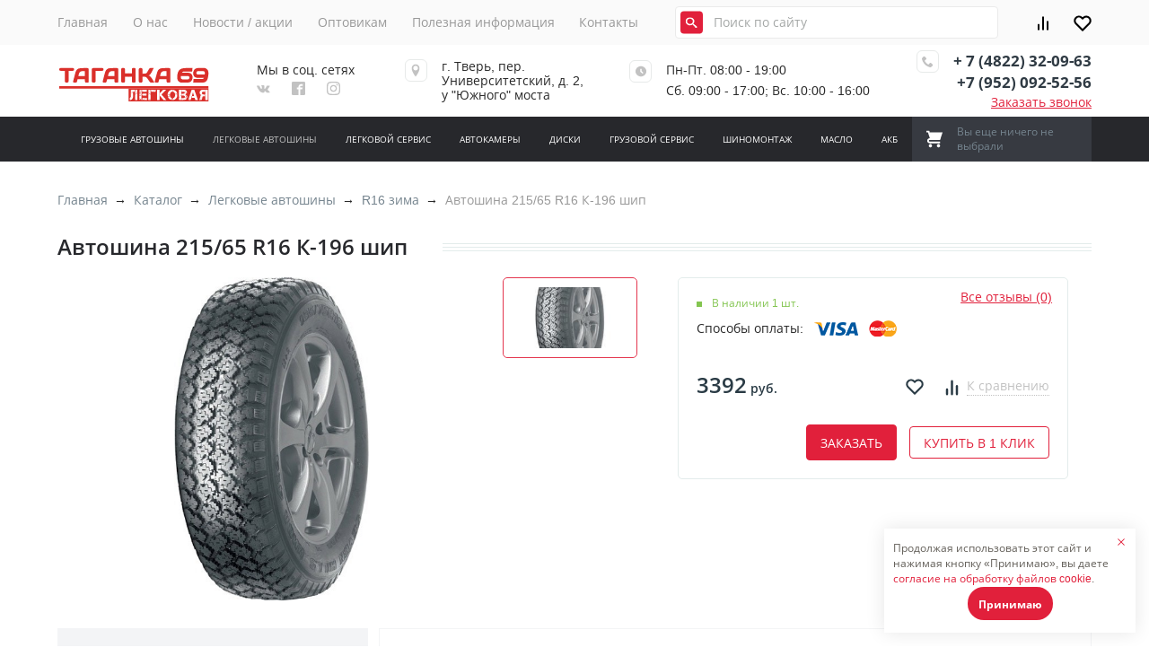

--- FILE ---
content_type: text/html; charset=UTF-8
request_url: https://mirshin.shop/directory/legkovyie-avtoshinyi/r16-zima/avtoshina-215/65-r16-k-196-ship.html
body_size: 29689
content:
<!DOCTYPE html>
<html lang="ru" xml:lang="ru" xmlns="http://www.w3.org/1999/xhtml">
    <head>
    <title>Автошина 215/65 R16 К-196 шип | Таганка</title>
    <meta name="description" content='' /> 
    <base href="https://mirshin.shop/" />
    <meta http-equiv="Content-Type" content="text/html; charset=utf-8" />
    <meta name="viewport" content="width=device-width, initial-scale=1.0">
    
    <meta property="og:title" content='Автошина 215/65 R16 К-196 шип | Таганка' >
    <meta property="og:description" content='' />
    <meta property="og:type" content="website" />
    <meta property="og:image" content="" />
    <meta property="og:site_name" content='Таганка' />
    <meta name="csrf-token" content="2Uo4LO3aQocSHSSZOzoaWJtTmp1aC0H5o5znleZp">
    
    <meta name="cmsmagazine" content="d4a6f20071681ba5474f52c0614ff324" />
    
    <link rel="canonical" href="http://mirshin.shop/directory/legkovyie-avtoshinyi/r16-zima/avtoshina-215/65-r16-k-196-ship.html">
    <link rel="icon" type="image/png" href="/sources/images/favicon.ico" />
    <link rel="stylesheet" type="text/css" href="assets/templates/css/foundation.css">
    <link rel="stylesheet" type="text/css" href="assets/templates/css/main.css">
<link rel="stylesheet" href="assets/components/magiccookie/css/web/default.css" type="text/css" />
<link rel="stylesheet" href="/assets/components/msfavorites/css/default.min.css?v=56fda61a" type="text/css" />
<script type="text/javascript">msFavoritesConfig={"actionUrl":"\/assets\/components\/msfavorites\/action.php","ctx":"web","version":"2.1.6-beta","options":null};</script>
<link rel="stylesheet" href="/assets/components/comparison/css/default.css" type="text/css" />
<link rel="stylesheet" href="/assets/components/minishop2/css/web/minishopCustom.css?v=d62e73368c" type="text/css" />
<script type="text/javascript">miniShop2Config = {"cssUrl":"\/assets\/components\/minishop2\/css\/web\/","jsUrl":"\/assets\/components\/minishop2\/js\/web\/","actionUrl":"\/assets\/components\/minishop2\/action.php","ctx":"web","close_all_message":"\u0437\u0430\u043a\u0440\u044b\u0442\u044c \u0432\u0441\u0435","price_format":[2,"."," "],"price_format_no_zeros":true,"weight_format":[3,"."," "],"weight_format_no_zeros":true};</script>
</head>    <body class="body" data-msFavoritesList="default">
        <header>
                <div class="headerTop">
            <div class="container_12 headerTopWrapper">
                <nav class="main-nav" id="main-nav">
                    <ul class="topMenu"><li  class="first"><a class="navColor navColorHover" href="/" >Главная</a></li><li ><a class="navColor navColorHover" href="about-us.html" >О нас</a></li><li ><a class="navColor navColorHover" href="news/" >Новости / акции</a></li><li ><a class="navColor navColorHover" href="optovikam.html" >Оптовикам</a></li><li ><a class="navColor navColorHover" href="poleznaya-informacziya.html" >Полезная информация</a></li><li  class="last"><a class="navColor navColorHover" href="contacts/" >Контакты</a></li></ul>                </nav>
                <div class="formGroup">
                    <form action="rezultatyi-poiska.html" method="get">
                        <input type="text" name="query" value="" class="headerSearch" id="searchText" placeholder="Поиск по сайту">
        				<button class="headerSearchButton" type="submit">
        				    <svg class="headerSearchSvg">
        						<use xlink:href="/assets/templates/img/header-icons.svg#icon-search"></use>
        					</svg>
        				</button>
                    </form>
    			</div>
    			<div class="headerBar">
    			    <div class="bar_item" data-id="21948" data-list="default">
    <a href="sravnenie-tovarov.html">
        <span class="comparison-total counter ">0</span>
        <svg class="svg_icon">
    		<use xlink:href="/assets/templates/img/sprite.svg#chart"></use>
    	</svg>
	</a>
</div>                    <a href="izbrannyie-tovaryi.html" class="favorites bar_item">
                        <svg class="svg_icon">
                    		<use xlink:href="/assets/templates/img/sprite.svg#heart"></use>
                    	</svg>
                                                <span class="msfavorites-total counter" data-data-list="default" data-data-type="resource"></span>
                    </a>                    
    			</div>
            </div>
        </div>
        <div class="headerMiddle">
            <div class="container_12">
                <div class="headerMiddleWrapper">
                    <a href="/" class="logo" style="background-image: url(sources/logo/logo.svg)"></a>
                    <div class="headerSocial">
                        <div class="socialTitle">Мы в соц. сетях</div>
                        <div class="socialIcons">
                            <a href="//vk.com/taganka69">
                                <svg class="socialIcon headerSocialVK">
                					<use xlink:href="/assets/templates/img/header-icons.svg#icon-vk"></use>
                				</svg>
                            </a>
                            <a href="//www.facebook.com/taganka69/">
                                <svg class="socialIcon headerSocialFacebook">
                					<use xlink:href="/assets/templates/img/header-icons.svg#icon-facebook"></use>
                				</svg>
                            </a>
                            <a href="//www.instagram.com/autoservice_taganka_tver/">
                                <svg class="socialIcon headerSocialInstagram">
                					<use xlink:href="/assets/templates/img/header-icons.svg#icon-instagram"></use>
                				</svg>
                            </a>
                        </div>
                    </div>
                    <div class="headerLocation">
                        <div class="headerIconWrapper">
                            <svg class="locationIcon">
            					<use xlink:href="/assets/templates/img/header-icons.svg#icon-location"></use>
            				</svg>
                        </div>
                        <div class="locationText">г. Тверь, пер.<br/> Университетский, д. 2,<br/>у "Южного" моста</div>
                    </div>
                    <div class="headerSchedule">
                        <div class="headerIconWrapper">
                            <svg class="scheduleIcon">
            					<use xlink:href="/assets/templates/img/header-icons.svg#icon-clock2"></use>
            				</svg>
                        </div>
                        <div class="scheduleText">Пн-Пт. 08:00 - 19:00<br/>Сб. 09:00 - 17:00; Вс. 10:00 - 16:00</div>
                    </div>
                    <div class="headerPhone">
                        <div class="headerIconWrapper">
                            <svg class="phoneIcon">
            					<use xlink:href="/assets/templates/img/header-icons.svg#icon-phone"></use>
            				</svg>
                        </div>
                        <div class="phoneText">
                            <a href="tel:+74822320963" class="phone">+ 7 (4822) 32-09-63</a>
                            <a href="tel:+79520925256" class="phone">+7 (952) 092-52-56</a>
                            <div class="getOrder getOrderBg">Заказать звонок</div>
                        </div>
                    </div>
                </div>
            </div>
        </div>
        <div class="headerBottom">
        <div class="container_12">
            <div class="headerBottomWrapper">
                <nav id="mmenu">
                    <ul class="topCatalogMenu"><li class="first">
    <a href="directory/gruzovyie-avtoshinyi/" >Грузовые автошины</a>
    <ul class=""><li class="first">
    <a href="directory/gruzovyie-avtoshinyi/avtoshina-215/75-r17,5-kama-nf-202.html" >Автошина 215/75 R17,5 Кама NF 202</a>
    </li><li>
    <a href="directory/gruzovyie-avtoshinyi/avtoshina-7,50-r20-v-103.html" >Автошина 7,50 R20 В-103</a>
    </li><li>
    <a href="directory/gruzovyie-avtoshinyi/avtoshina-9,50-32-v-110.html" >Автошина 9,50-32 В-110</a>
    </li><li>
    <a href="directory/gruzovyie-avtoshinyi/avtoshina-9.00-16-nortec-im-14.html" >Автошина 9.00-16 NORTEC IM-14</a>
    </li><li>
    <a href="directory/gruzovyie-avtoshinyi/avtoshina-6,50-r10-kama-404.html" >Автошина 6,50 R10 Кама-404</a>
    </li><li>
    <a href="directory/gruzovyie-avtoshinyi/avtoshina-12.00-r16-l-163.html" >Автошина 12.00 R16 Л-163</a>
    </li><li>
    <a href="directory/gruzovyie-avtoshinyi/avtoshina-240/508-r20-u-2-omsk.html" >Автошина 240/508 R20 У-2 Омск</a>
    </li><li>
    <a href="directory/gruzovyie-avtoshinyi/avtoshina-215/75-r17,5-cordiant-dr-1-12sl.html" >Автошина 215/75 R17,5 Cordiant DR-1</a>
    </li><li>
    <a href="directory/gruzovyie-avtoshinyi/avtoshina-280/508-r20-i-281-omsk.html" >Автошина 280/508 R20 И-281 Омск</a>
    </li><li>
    <a href="directory/gruzovyie-avtoshinyi/avtoshina-11.2-20-nortec-f-35.html" >Автошина 11.2-20 NORTEC F-35</a>
    </li><li>
    <a href="directory/gruzovyie-avtoshinyi/avtoshina-315/70-r22,5-hilo-785.html" >Автошина 315/70 R22,5  HILO 785</a>
    </li><li>
    <a href="directory/gruzovyie-avtoshinyi/avtoshina-385/65-r22,5-forza-reg-t.html" >Автошина 385/65 R22,5 Forza Reg T</a>
    </li><li>
    <a href="directory/gruzovyie-avtoshinyi/avtoshina-15.5-38-f-2ad-2.html" >Автошина 15.5-38 Ф-2АД 2</a>
    </li><li>
    <a href="directory/gruzovyie-avtoshinyi/avtoshina-315/80-r22,5-kama-forza-reg-d-tl.html" >Автошина 315/80 R22,5 Kama Forza REG D TL</a>
    </li><li>
    <a href="directory/gruzovyie-avtoshinyi/avtoshina-315/80-r22,5-hifly-hh102.html" >Автошина 315/80 R22,5 HIFLY HH102</a>
    </li><li>
    <a href="directory/gruzovyie-avtoshinyi/avtoshina-315/80-r22,5-hifly-hh308a.html" >Автошина 315/80 R22,5 HIFLY HH308A</a>
    </li><li class="last">
    <a href="directory/gruzovyie-avtoshinyi/avtoshina-8.25-r20-altajshina-111.html" >Автошина 8.25 R20 Алтайшина 111</a>
    </li></ul></li><li class="active">
    <a href="directory/legkovyie-avtoshinyi/" >Легковые автошины</a>
    <ul class=""><li class="first">
    <a href="directory/legkovyie-avtoshinyi/r10/" >R10</a>
    <ul class=""><li class="first">
    <a href="directory/legkovyie-avtoshinyi/r10/avtoshina-5,00-v-19am.html" >Автошина 5,00 В-19АМ</a>
    </li></ul></li><li>
    <a href="directory/legkovyie-avtoshinyi/r13/" >R13</a>
    <ul class=""><li class="first">
    <a href="directory/legkovyie-avtoshinyi/r13/avtoshina-155/70-r13-cordiant-road-runner.html" >Автошина 155/70 R13 Cordiant Road Runner</a>
    </li><li>
    <a href="directory/legkovyie-avtoshinyi/r13/avtoshina-175/70-r13-cordiant-comfort-2.html" >Автошина 175/70 R13 Cordiant Comfort 2</a>
    </li><li>
    <a href="directory/legkovyie-avtoshinyi/r13/avtoshina-175/70-r13-kama-breeze-132.html" >Автошина 175/70 R13 Кама Breeze 132</a>
    </li><li>
    <a href="directory/legkovyie-avtoshinyi/r13/avtoshina-155/70-r13-landsail-ls388.html" >Автошина 155/70 R13 LANDSAIL LS388</a>
    </li><li>
    <a href="directory/legkovyie-avtoshinyi/r13/avtoshina-155/70-r13-doublstar-dh05.html" >Автошина 155/70 R13 DOUBLSTAR DH05</a>
    </li><li>
    <a href="directory/legkovyie-avtoshinyi/r13/avtoshina-175/70-r13-laufenn-lk41.html" >Автошина 175/70 R13  Laufenn  LK41</a>
    </li><li>
    <a href="directory/legkovyie-avtoshinyi/r13/avtoshina-175/70-r13-kama-365.html" >Автошина 175/70 R13 Кама-365</a>
    </li><li>
    <a href="directory/legkovyie-avtoshinyi/r13/avtoshina-175/70-r13-cordiant-run-tour.html" >Автошина 175/70 R13 Cordiant Run Tour</a>
    </li><li>
    <a href="directory/legkovyie-avtoshinyi/r13/avtoshina-175/70-r13-arivo-premio-arzero.html" >Автошина 175/70 R13 ARIVO Premio ARZERO</a>
    </li><li class="last">
    <a href="directory/legkovyie-avtoshinyi/r13/avtoshina-175/70-r13-ikon-tyres-character-eco.html" >Автошина 175/70 R13 IKON Tyres Character Eco</a>
    </li></ul></li><li>
    <a href="directory/legkovyie-avtoshinyi/r13-zima/" >R13 зима</a>
    <ul class=""><li class="first">
    <a href="directory/legkovyie-avtoshinyi/r13-zima/avtoshina-145/65-r13-yokohama-ig-20.html" >Автошина 145/65 R13 Yokohama IG-20</a>
    </li><li>
    <a href="directory/legkovyie-avtoshinyi/r13-zima/avtoshina-155/70-r13-nordman-5-ship.html" >Автошина 155/70 R13 Nordman 5 шип</a>
    </li><li>
    <a href="directory/legkovyie-avtoshinyi/r13-zima/avtoshina-175/70-r13-cordiant-sno-sross-2-ship.html" >Автошина 175/70 R13 Cordiant Sno-Сross 2 шип</a>
    </li><li>
    <a href="directory/legkovyie-avtoshinyi/r13-zima/avtoshina-175/70-r13-cordiant-sno-sross-pw-2-ship.html" >Автошина 175/70 R13 Cordiant Sno-Сross PW-2 шип</a>
    </li><li>
    <a href="directory/legkovyie-avtoshinyi/r13-zima/avtoshina-175/70-r13-nordman-7-ship.html" >Автошина 175/70 R13 Nordman 7 шип</a>
    </li><li>
    <a href="directory/legkovyie-avtoshinyi/r13-zima/avtoshina-175/70-r13-kama-v-522-sh.html" >Автошина 175/70 R13 Viatti  V-522 шип</a>
    </li><li>
    <a href="directory/legkovyie-avtoshinyi/r13-zima/avtoshina-175/70-r13-tunga-nordway-2-ship.html" >Автошина 175/70 R13 Tunga Nordway 2 шип</a>
    </li><li>
    <a href="directory/legkovyie-avtoshinyi/r13-zima/avtoshina-175/70-r13-cordiant-winter-drive.html" >Автошина 175/70 R13 Cordiant Winter Drive PW-1</a>
    </li><li>
    <a href="directory/legkovyie-avtoshinyi/r13-zima/avtoshina-175/70-r13-nordman-8-ship.html" >Автошина 175/70 R13 Nordman 8 шип</a>
    </li><li>
    <a href="directory/legkovyie-avtoshinyi/r13-zima/avtoshina-175/70-r13-bridgestone-spike-02-ship.html" >Автошина 175/70 R13 BRIDGESTONE SPIKE-02 шип</a>
    </li><li>
    <a href="directory/legkovyie-avtoshinyi/r13-zima/avtoshina-155/70-r13-cordiant-sno-cross-pw2-ship.html" >Автошина 155/70 R13 Cordiant Sno-Cross PW2 шип</a>
    </li><li>
    <a href="directory/legkovyie-avtoshinyi/r13-zima/avtoshina-175/70-r13-kama-531-ship.html" >Автошина 175/70 R13 Кама-531 шип</a>
    </li><li>
    <a href="directory/legkovyie-avtoshinyi/r13-zima/avtoshina-175/70-r13-cordiant-winter-drive-2.html" >Автошина 175/70 R13 Cordiant Winter Drive 2</a>
    </li><li>
    <a href="directory/legkovyie-avtoshinyi/r13-zima/avtoshina-175/70-r13-nordman-5-ship.html" >Автошина 175/70 R13 Nordman 5 шип</a>
    </li><li>
    <a href="directory/legkovyie-avtoshinyi/r13-zima/avtoshina-175/70-r13-ikon-nordman-rs.html" >Автошина 175/70 R13 IKON Nordman RS</a>
    </li><li>
    <a href="directory/legkovyie-avtoshinyi/r13-zima/avtoshina-175/70-r13-ikon-nordman-5-ship.html" >Автошина 175/70 R13 IKON Nordman 5 шип</a>
    </li><li class="last">
    <a href="directory/legkovyie-avtoshinyi/r13-zima/avtoshina-175/70-r13-cordiant-sno-max-7000-ship.html" >Автошина 175/70 R13 Cordiant Sno-Max 7000  шип</a>
    </li></ul></li><li>
    <a href="directory/legkovyie-avtoshinyi/r14/" >R14</a>
    <ul class=""><li class="first">
    <a href="directory/legkovyie-avtoshinyi/r14/avtoshina-175/65-r14-cordiant-comfort-2.html" >Автошина 175/65 R14 Cordiant Comfort 2</a>
    </li><li>
    <a href="directory/legkovyie-avtoshinyi/r14/avtoshina-175/65-r14-kumho-es31.html" >Автошина 175/65 R14 Kumho ES31</a>
    </li><li>
    <a href="directory/legkovyie-avtoshinyi/r14/avtoshina-175/65-r14-tunga-zodiak-2.html" >Автошина 175/65 R14 TUNGA ZODIAK-2</a>
    </li><li>
    <a href="directory/legkovyie-avtoshinyi/r14/avtoshina-175/65-r14-viatti-v-130.html" >Автошина 175/65 R14 Viatti Strada Assimetrico V-130</a>
    </li><li>
    <a href="directory/legkovyie-avtoshinyi/r14/avtoshina-175/65-r14-kama-241-b/k.html" >Автошина 175/65 R14 Кама-241 б/к</a>
    </li><li>
    <a href="directory/legkovyie-avtoshinyi/r14/avtoshina-175/70-r14-kama-breeze-132.html" >Автошина 175/70 R14 Кама BREEZE 132</a>
    </li><li>
    <a href="directory/legkovyie-avtoshinyi/r14/avtoshina-185/60-r14-cordiant-comfort-2.html" >Автошина 185/60 R14 Cordiant Comfort 2</a>
    </li><li>
    <a href="directory/legkovyie-avtoshinyi/r14/avtoshina-185/60-r14-tunga-zodiak-2.html" >Автошина 185/60 R14 Tunga ZODIAK-2</a>
    </li><li>
    <a href="directory/legkovyie-avtoshinyi/r14/avtoshina-185/65-r14-tunga-zodiak-2.html" >Автошина 185/65 R14 Tunga ZODIAK-2</a>
    </li><li>
    <a href="directory/legkovyie-avtoshinyi/r14/avtoshina-185/65-r14-k-189-b/k.html" >Автошина 185/65 R14 К-189 б/к</a>
    </li><li>
    <a href="directory/legkovyie-avtoshinyi/r14/avtoshina-185/65-r14-kama-241-b/k.html" >Автошина 185/65 R14 Кама-241 б/к</a>
    </li><li>
    <a href="directory/legkovyie-avtoshinyi/r14/avtoshina-185/70-r14-cordiant-comfort-2.html" >Автошина 185/70 R14 Cordiant Comfort 2</a>
    </li><li>
    <a href="directory/legkovyie-avtoshinyi/r14/avtoshina-185/70-r14-cordiant-road-runner.html" >Автошина 185/70 R14 Cordiant Road Runner</a>
    </li><li>
    <a href="directory/legkovyie-avtoshinyi/r14/avtoshina-185/70-r14-nokian-nordman-sx2.html" >Автошина 185/70 R14 IKON  Nordman SX2</a>
    </li><li>
    <a href="directory/legkovyie-avtoshinyi/r14/avtoshina-185/70-r14-tunga-zodiak-2.html" >Автошина 185/70 R14 Tunga ZODIAK 2</a>
    </li><li>
    <a href="directory/legkovyie-avtoshinyi/r14/avtoshina-185/70-r14-kama-breeze-132.html" >Автошина 185/70 R14 Кама Breeze 132</a>
    </li><li>
    <a href="directory/legkovyie-avtoshinyi/r14/avtoshina-185/70-r14-kama-241-b/k.html" >Автошина 185/70 R14 Кама-241 б/к</a>
    </li><li>
    <a href="directory/legkovyie-avtoshinyi/r14/avtoshina-185/60-r14-kama-241-b/k.html" >Автошина 185/60 R14 Кама-241 б/к</a>
    </li><li>
    <a href="directory/legkovyie-avtoshinyi/r14/avtoshina-185/65-r14-kama-breeze-132.html" >Автошина 185/65 R14 Кама Breeze 132</a>
    </li><li>
    <a href="directory/legkovyie-avtoshinyi/r14/avtoshina-185/60-r14-centara-vanti-touring.html" >Автошина 185/60 R14 Centara vanti Touring S1</a>
    </li><li>
    <a href="directory/legkovyie-avtoshinyi/r14/avtoshina-175/65-r14-landsail-ls388.html" >Автошина 175/65 R14 Landsail LS388</a>
    </li><li>
    <a href="directory/legkovyie-avtoshinyi/r14/avtoshina-175/70-r14-doublestar-dh05.html" >Автошина 175/70 R14 DOUBLESTAR DH05</a>
    </li><li>
    <a href="directory/legkovyie-avtoshinyi/r14/avtoshina-175/70-r14-landsail-ls388.html" >Автошина 175/70 R14 Landsail LS388</a>
    </li><li>
    <a href="directory/legkovyie-avtoshinyi/r14/avtoshina-185/60-r14-doublestar-dh05.html" >Автошина 185/60 R14 DOUBLESTAR DH05</a>
    </li><li>
    <a href="directory/legkovyie-avtoshinyi/r14/avtoshina-185/70-r14-doublestar-dh05.html" >Автошина 185/70 R14 DOUBLESTAR DH05</a>
    </li><li>
    <a href="directory/legkovyie-avtoshinyi/r14/avtoshina-185/65-r14-landsail-ls388.html" >Автошина 185/65 R14 LANDSAIL LS388</a>
    </li><li>
    <a href="directory/legkovyie-avtoshinyi/r14/avtoshina-185/65-r14-laufenn-lk41.html" >Автошина 185/65 R14 Laufenn LK41</a>
    </li><li>
    <a href="directory/legkovyie-avtoshinyi/r14/avtoshina-175/65-r14-kumho-kn-27.html" >Автошина 175/65 R14 Kumho КН-27</a>
    </li><li>
    <a href="directory/legkovyie-avtoshinyi/r14/avtoshina-175/70-r14-ikon-nordman-sx3.html" >Автошина 175/70 R14 IKON Nordman SX3</a>
    </li><li>
    <a href="directory/legkovyie-avtoshinyi/r14/avtoshina-185/70-r14-centara-vanti-touring-s1.html" >Автошина 185/70 R14  Centara Vanti Touring S1</a>
    </li><li>
    <a href="directory/legkovyie-avtoshinyi/r14/avtoshina-185/70-r14-ikon-nordman-sx3.html" >Автошина 185/70 R14 IKON  Nordman SX3</a>
    </li><li>
    <a href="directory/legkovyie-avtoshinyi/r14/avtoshina-175/65-r14-cordiant-road-runner.html" >Автошина 175/65 R14 Cordiant Road Runner</a>
    </li><li>
    <a href="directory/legkovyie-avtoshinyi/r14/avtoshina-175/65-r14-cordiant-sport-2.html" >Автошина 175/65 R14 Cordiant Sport 2</a>
    </li><li>
    <a href="directory/legkovyie-avtoshinyi/r14/avtoshina-175/65-r14-cordiant-gravity.html" >Автошина 175/65 R14 Cordiant Gravity</a>
    </li><li>
    <a href="directory/legkovyie-avtoshinyi/r14/avtoshina-175/65-r14-cordiant-run-tour.html" >Автошина 175/65 R14 Cordiant Run Tour</a>
    </li><li>
    <a href="directory/legkovyie-avtoshinyi/r14/avtoshina-175/65-r14-doublestar-dh08.html" >Автошина 175/65 R14 DOUBLESTAR DH08</a>
    </li><li>
    <a href="directory/legkovyie-avtoshinyi/r14/avtoshina-175/65-r14-ikon-nordman-sx3.html" >Автошина 175/65 R14 IKON Nordman SX3</a>
    </li><li>
    <a href="directory/legkovyie-avtoshinyi/r14/avtoshina-175/65-r14-torero-mr47.html" >Автошина 175/65 R14 Torero МР47</a>
    </li><li>
    <a href="directory/legkovyie-avtoshinyi/r14/avtoshina-175/70-r14-doublestar-dh08.html" >Автошина 175/70 R14 DOUBLESTAR DH08</a>
    </li><li>
    <a href="directory/legkovyie-avtoshinyi/r14/avtoshina-185/60-r14-cordiant-gravity.html" >Автошина 185/60 R14 Cordiant Gravity</a>
    </li><li>
    <a href="directory/legkovyie-avtoshinyi/r14/avtoshina-185/60-r14-doublestar-dh08.html" >Автошина 185/60 R14 DOUBLESTAR DH08</a>
    </li><li>
    <a href="directory/legkovyie-avtoshinyi/r14/avtoshina-185/70-r14-torero-mp47.html" >Автошина 185/70 R14 TORERO MP47</a>
    </li><li>
    <a href="directory/legkovyie-avtoshinyi/r14/avtoshina-185/70-r14-kama-365.html" >Автошина 185/70 R14 Кама-365</a>
    </li><li>
    <a href="" >Автошина 185/65 R14  Tunga Zodiak-2</a>
    </li><li>
    <a href="directory/legkovyie-avtoshinyi/r14/avtoshina-185/70-r14-ikon-tyres-character-eco.html" >Автошина 185/70 R14 IKON  Tyres Character Eco</a>
    </li><li class="last">
    <a href="directory/legkovyie-avtoshinyi/r14/avtoshina-185/70-r14-laufenn-lk41.html" >Автошина 185/70 R14 Laufenn LK41</a>
    </li></ul></li><li>
    <a href="directory/legkovyie-avtoshinyi/r14-zima/" >R14 зима</a>
    <ul class=""><li class="first">
    <a href="directory/legkovyie-avtoshinyi/r14-zima/avtoshina-175/65-r14-good-year-ice-navi-zea.html" >Автошина 175/65 R14 Good Year Ice Navi Zea</a>
    </li><li>
    <a href="directory/legkovyie-avtoshinyi/r14-zima/avtoshina-175/65-r14-yokohama-ig-30.html" >Автошина 175/65 R14 Yokohama IG-30</a>
    </li><li>
    <a href="directory/legkovyie-avtoshinyi/r14-zima/avtoshina-185/60-r14-cordiant-sno-cross-pw-2-ship.html" >Автошина 185/60 R14 Cordiant Sno-Cross PW-2  шип</a>
    </li><li>
    <a href="directory/legkovyie-avtoshinyi/r14-zima/avtoshina-185/60-r14-tunga-nordway-2-ship.html" >Автошина 185/60 R14 Tunga Nordway 2  шип</a>
    </li><li>
    <a href="directory/legkovyie-avtoshinyi/r14-zima/avtoshina-185/65-r14-nokian-wr.html" >Автошина 185/65 R14 Nokian WR</a>
    </li><li>
    <a href="directory/legkovyie-avtoshinyi/r14-zima/avtoshina-185/65-r14-nordman-7-ship.html" >Автошина 185/65 R14 Nordman 7 шип</a>
    </li><li>
    <a href="directory/legkovyie-avtoshinyi/r14-zima/avtoshina-185/70-r14-cordiant-sno-cross-2-ship.html" >Автошина 185/70 R14 Cordiant Sno-Cross 2 шип</a>
    </li><li>
    <a href="directory/legkovyie-avtoshinyi/r14-zima/avtoshina-185/70-r14-matador-mr30-ship.html" >Автошина 185/70 R14 Matador  МР30 шип</a>
    </li><li>
    <a href="directory/legkovyie-avtoshinyi/r14-zima/avtoshina-185/70-r14-nordman-5-ship.html" >Автошина 185/70 R14 Nordman 5 шип</a>
    </li><li>
    <a href="directory/legkovyie-avtoshinyi/r14-zima/avtoshina-185/70-r14-nordman-7-ship.html" >Автошина 185/70 R14 Nordman 7 шип</a>
    </li><li>
    <a href="directory/legkovyie-avtoshinyi/r14-zima/avtoshina-185/70-r14-matador-mr-50-ship.html" >Автошина 185/70 R14 Матадор  МР-50 шип</a>
    </li><li>
    <a href="directory/legkovyie-avtoshinyi/r14-zima/avtoshina-175/65-r14-nordman-7-ship.html" >Автошина 175/65 R14 IKON Nordman 7 шип</a>
    </li><li>
    <a href="directory/legkovyie-avtoshinyi/r14-zima/avtoshina-175/65-r14-viatti-v-522-ship.html" >Автошина 175/65 R14 Viatti V-522 шип.</a>
    </li><li>
    <a href="directory/legkovyie-avtoshinyi/r14-zima/avtoshina-185/60-r14-kama-505-ship.html" >Автошина 185/60 R14 Кама-505 шип</a>
    </li><li>
    <a href="directory/legkovyie-avtoshinyi/r14-zima/avtoshina-175/70-r14-viatti-v-522-ship.html" >Автошина 175/70 R14 Viatti V-522 шип.</a>
    </li><li>
    <a href="directory/legkovyie-avtoshinyi/r14-zima/avtoshina-185/70-r14-cordiant-sno-cross-pw-2-ship.html" >Автошина 185/70 R14 Cordiant Sno-Cross PW-2 шип</a>
    </li><li>
    <a href="directory/legkovyie-avtoshinyi/r14-zima/avtoshina-175/65-r14-cordiant-sno-cross-pw-2-ship.html" >Автошина 175/65 R14 Cordiant Sno-Cross PW-2  шип</a>
    </li><li>
    <a href="directory/legkovyie-avtoshinyi/r14-zima/avtoshina-175/65-r14-cordiant-sno-cross-2-ship.html" >Автошина 175/65 R14 Cordiant Sno-Cross-2  шип</a>
    </li><li>
    <a href="directory/legkovyie-avtoshinyi/r14-zima/avtoshina-185/65-r14-cordiant-sno-cross-2-ship.html" >Автошина 185/65 R14 Cordiant Sno-Cross 2 шип</a>
    </li><li>
    <a href="directory/legkovyie-avtoshinyi/r14-zima/avtoshina-185/65-r14-cordiant-sno-cross-pw-2-ship.html" >Автошина 185/65 R14 Cordiant Sno-Cross PW-2 шип</a>
    </li><li>
    <a href="directory/legkovyie-avtoshinyi/r14-zima/avtoshina-185/70-r14-tunga-nordway-ship.html" >Автошина 185/70 R14 Tunga Nordway шип</a>
    </li><li>
    <a href="directory/legkovyie-avtoshinyi/r14-zima/avtoshina-185/65-r14-tunga-nordway-2-ship.html" >Автошина 185/65 R14 Tunga Nordway 2 шип</a>
    </li><li>
    <a href="directory/legkovyie-avtoshinyi/r14-zima/avtoshina-185/65-r14-kama-evro-519-ship.html" >Автошина 185/65 R14 Кама Евро-519 шип</a>
    </li><li>
    <a href="directory/legkovyie-avtoshinyi/r14-zima/avtoshina-185/70-r14-viatti-v-522-ship.html" >Автошина 185/70 R14 Viatti V-522 шип.</a>
    </li><li>
    <a href="directory/legkovyie-avtoshinyi/r14-zima/avtoshina-185/70-r14-kama-evro-519-ship.html" >Автошина 185/70 R14 Кама Евро-519 шип</a>
    </li><li>
    <a href="directory/legkovyie-avtoshinyi/r14-zima/avtoshina-185/60-r14-sailun-ice-blazer-wst3-ship.html" >Автошина 185/60 R14 SAILUN ICE BLAZER WST3 шип</a>
    </li><li>
    <a href="directory/legkovyie-avtoshinyi/r14-zima/avtoshina-175/65-r14-tunga-nordway-2-ship.html" >Автошина 175/65 R14 Tunga Nordway 2  шип</a>
    </li><li>
    <a href="directory/legkovyie-avtoshinyi/r14-zima/avtoshina-185/70-r14-nokian-hkpl-8-ship.html" >Автошина 185/70 R14 Nokian HKPL-8 шип</a>
    </li><li>
    <a href="directory/legkovyie-avtoshinyi/r14-zima/avtoshina-185/60-r14-cordiant-winter-drive-2.html" >Автошина 185/60 R14 Cordiant Winter Drive 2</a>
    </li><li>
    <a href="directory/legkovyie-avtoshinyi/r14-zima/avtoshina-185/60-r14-nordman-rs2.html" >Автошина 185/60 R14 Nordman RS2</a>
    </li><li>
    <a href="directory/legkovyie-avtoshinyi/r14-zima/avtoshina-175/65-r14-sailun-ice-blazer-alpine.html" >Автошина 175/65 R14 Sailun ICE BLAZER Alpine+</a>
    </li><li>
    <a href="directory/legkovyie-avtoshinyi/r14-zima/avtoshina-185/65-r14-kama-531-ship.html" >Автошина 185/65 R14 Кама-531 шип</a>
    </li><li>
    <a href="directory/legkovyie-avtoshinyi/r14-zima/avtoshina-185/70-r14-nordman-8-ship.html" >Автошина 185/70 R14 Nordman 8 шип</a>
    </li><li>
    <a href="directory/legkovyie-avtoshinyi/r14-zima/avtoshina-185/70-r14-kumho-wi-31-ship.html" >Автошина 185/70 R14 Kumho  WI-31 шип</a>
    </li><li>
    <a href="directory/legkovyie-avtoshinyi/r14-zima/avtoshina-185/65-r14-roadstone-winguard-spike-ship.html" >Автошина 185/65 R14  ROADSTONE Winguard Spike шип</a>
    </li><li>
    <a href="directory/legkovyie-avtoshinyi/r14-zima/avtoshina-185/65-r14-cordiant-winter-drive-2.html" >Автошина 185/65 R14 Cordiant Winter Drive 2</a>
    </li><li>
    <a href="directory/legkovyie-avtoshinyi/r14-zima/avtoshina-185/70-r14-sailun-ice-blazer-wst3-ship.html" >Автошина 185/70 R14 Sailun Ice Blazer WST3 шип</a>
    </li><li>
    <a href="directory/legkovyie-avtoshinyi/r14-zima/avtoshina-175/65-r14-cordiant-winter-drive-2.html" >Автошина 175/65 R14 Cordiant Winter Drive 2</a>
    </li><li>
    <a href="directory/legkovyie-avtoshinyi/r14-zima/avtoshina-175/65-r14-nordman-5-ship.html" >Автошина 175/65 R14 IKON Nordman 5 шип</a>
    </li><li>
    <a href="directory/legkovyie-avtoshinyi/r14-zima/avtoshina-175/65-r14-nordman-rs2.html" >Автошина 175/65 R14 Nordman RS2</a>
    </li><li>
    <a href="directory/legkovyie-avtoshinyi/r14-zima/avtoshina-175/70-r14-nordman-5-ship.html" >Автошина 175/70 R14 Nordman 5 шип</a>
    </li><li>
    <a href="directory/legkovyie-avtoshinyi/r14-zima/avtoshina-185/60-r14-nordman-5-ship.html" >Автошина 185/60 R14 Nordman 5 шип</a>
    </li><li>
    <a href="directory/legkovyie-avtoshinyi/r14-zima/avtoshina-175/65-r14-avatyre-freeze-ship.html" >Автошина 175/65 R14 AVATYRE FREEZE шип</a>
    </li><li>
    <a href="directory/legkovyie-avtoshinyi/r14-zima/avtoshina-185/70-r14-cordiant-winter-drive-pw-1.html" >Автошина 185/70 R14 Cordiant Winter Drive PW-1</a>
    </li><li>
    <a href="directory/legkovyie-avtoshinyi/r14-zima/avtoshina-175/65-r14-cordiant-winter-drive-pw-1.html" >Автошина 175/65 R14 Cordiant Winter Drive PW-1</a>
    </li><li>
    <a href="directory/legkovyie-avtoshinyi/r14-zima/avtoshina-175/65-r14-doublestar-dw02.html" >Автошина 175/65 R14 DOUBLESTAR DW02</a>
    </li><li>
    <a href="directory/legkovyie-avtoshinyi/r14-zima/avtoshina-175/65-r14-kama-531-ship.html" >Автошина 175/65 R14 Кама-531 шип</a>
    </li><li>
    <a href="directory/legkovyie-avtoshinyi/r14-zima/avtoshina-175/70-r14-doublestar-dw07-ship.html" >Автошина 175/70 R14 DOUBLESTAR DW07 шип</a>
    </li><li>
    <a href="directory/legkovyie-avtoshinyi/r14-zima/avtoshina-175/70-r14-ikon-nordman-5-ship.html" >Автошина 175/70 R14 IKON Nordman 5 шип</a>
    </li><li>
    <a href="directory/legkovyie-avtoshinyi/r14-zima/avtoshina-185/60-r14-doublestar-dw07-ship.html" >Автошина 185/60 R14 DOUBLESTAR DW07 шип</a>
    </li><li>
    <a href="directory/legkovyie-avtoshinyi/r14-zima/avtoshina-185/70-r14-ikon-nordman-rs2.html" >Автошина 185/70 R14 IKON Nordman RS2</a>
    </li><li>
    <a href="directory/legkovyie-avtoshinyi/r14-zima/avtoshina-185/70-r14-kama-531-ship.html" >Автошина 185/70 R14 Кама-531 шип</a>
    </li><li>
    <a href="directory/legkovyie-avtoshinyi/r14-zima/avtoshina-185/60-r14-ikon-nordman-5.html" >Автошина 185/60 R14 IKON Nordman 5</a>
    </li><li>
    <a href="directory/legkovyie-avtoshinyi/r14-zima/avtoshina-185/60-r14-torero-mp-30-ship.html" >Автошина 185/60 R14 TORERO MP-30 шип</a>
    </li><li>
    <a href="directory/legkovyie-avtoshinyi/r14-zima/avtoshina-185/65-r14-torero-mp-30-ship.html" >Автошина 185/65 R14 TORERO MP-30 шип</a>
    </li><li>
    <a href="directory/legkovyie-avtoshinyi/r14-zima/avtoshina-175/65-r14-cordiant-sno-max-7000-ship.html" >Автошина 175/65 R14 Cordiant Sno-Max 7000 шип</a>
    </li><li>
    <a href="directory/legkovyie-avtoshinyi/r14-zima/avtoshina-175/70-r14-cordiant-sno-max-7000-ship.html" >Автошина 175/70 R14 Cordiant Sno-Max 7000 шип</a>
    </li><li>
    <a href="directory/legkovyie-avtoshinyi/r14-zima/avtoshina-185/60-r14-cordiant-sno-max-7000-ship.html" >Автошина 185/60 R14 Cordiant Sno-Max 7000 шип</a>
    </li><li class="last">
    <a href="directory/legkovyie-avtoshinyi/r14-zima/avtoshina-185/65-r14-ikon-nordman-5-ship.html" >Автошина 185/65 R14 IKON Nordman 5 шип</a>
    </li></ul></li><li>
    <a href="directory/legkovyie-avtoshinyi/r15/" >R15</a>
    <ul class=""><li class="first">
    <a href="directory/legkovyie-avtoshinyi/r15/avtoshina-185/65-r15-pirelli-formula-energy.html" >Автошина 185/65 R15 Formula Energy</a>
    </li><li>
    <a href="directory/legkovyie-avtoshinyi/r15/avtoshina-185/65-r15-tunga-zodiak-2.html" >Автошина 185/65 R15 Tunga Zodiak 2</a>
    </li><li>
    <a href="directory/legkovyie-avtoshinyi/r15/avtoshina-195/60-r15-cordiant-sport-3.html" >Автошина 195/60 R15 Cordiant Sport 3</a>
    </li><li>
    <a href="directory/legkovyie-avtoshinyi/r15/avtoshina-195/65-r15-cordiant-comfort-2.html" >Автошина 195/65 R15 Cordiant Comfort 2</a>
    </li><li>
    <a href="directory/legkovyie-avtoshinyi/r15/avtoshina-195/65-r15-cordiant-sport-3.html" >Автошина 195/65 R15 Cordiant Sport 3</a>
    </li><li>
    <a href="directory/legkovyie-avtoshinyi/r15/avtoshina-195/65-r15-kumho-es31.html" >Автошина 195/65 R15 Kumho ES31</a>
    </li><li>
    <a href="directory/legkovyie-avtoshinyi/r15/avtoshina-195/65-r15-nokian-nordman-sx2.html" >Автошина 195/65 R15 IKON Nordman SX3</a>
    </li><li>
    <a href="directory/legkovyie-avtoshinyi/r15/avtoshina-195/65-r15-kama-241-b/k.html" >Автошина 195/65 R15 Кама-241 б/к</a>
    </li><li>
    <a href="directory/legkovyie-avtoshinyi/r15/avtoshina-205/65-r15-cordiant-sport-3.html" >Автошина 205/65 R15 Cordiant Sport 3</a>
    </li><li>
    <a href="directory/legkovyie-avtoshinyi/r15/avtoshina-205/70-r15-cordiant-all-terrain.html" >Автошина 205/70 R15 Cordiant ALL TERRAIN</a>
    </li><li>
    <a href="directory/legkovyie-avtoshinyi/r15/avtoshina-205/70-r15-dunlop-eco-ec201.html" >Автошина 205/70 R15 Dunlop ECO EC201</a>
    </li><li>
    <a href="directory/legkovyie-avtoshinyi/r15/avtoshina-205/70-r15-viatti-bosco-v-237.html" >Автошина 205/70 R15 Viatti Bosco V-237</a>
    </li><li>
    <a href="directory/legkovyie-avtoshinyi/r15/avtoshina-205/75-r15-forward-safari-540.html" >Автошина 205/75 R15  Forward Safari 540</a>
    </li><li>
    <a href="directory/legkovyie-avtoshinyi/r15/avtoshina-205/75-r15-viatti-bosco-v-237.html" >Автошина 205/75 R15 Viatti Bosco V-237</a>
    </li><li>
    <a href="directory/legkovyie-avtoshinyi/r15/avtoshina-195/65-r15-tunga-zodiak-2.html" >Автошина 195/65 R15 Tunga ZODIAK-2</a>
    </li><li>
    <a href="directory/legkovyie-avtoshinyi/r15/avtoshina-205/65-r15-kama-breeze-nk-132.html" >Автошина 205/65 R15 Кама Breeze НК-132</a>
    </li><li>
    <a href="directory/legkovyie-avtoshinyi/r15/avtoshina-185/60-r15-kumho-es31.html" >Автошина 185/60 R15 Kumho ES31</a>
    </li><li>
    <a href="directory/legkovyie-avtoshinyi/r15/avtoshina-185/65-r15-viatti-v-130.html" >Автошина 185/65 R15 Viatti Strada Assimetrico V-130</a>
    </li><li>
    <a href="directory/legkovyie-avtoshinyi/r15/avtoshina-185/65-r15-pirelli-cinturato-p1-verde.html" >Автошина 185/65 R15 Pirelli Cinturato P1 Verde</a>
    </li><li>
    <a href="directory/legkovyie-avtoshinyi/r15/avtoshina-195/65-r15-kama-breeze-nk-132.html" >Автошина 195/65 R15 Кама Breeze НК-132</a>
    </li><li>
    <a href="directory/legkovyie-avtoshinyi/r15/avtoshina-185/65-r15-centara-vanti-touring.html" >Автошина 185/65 R15 CENTARA VANTI TOURING S1</a>
    </li><li>
    <a href="directory/legkovyie-avtoshinyi/r15/avtoshina-205/70-r15-cordiant-off-road-2.html" >Автошина 205/70 R15 Cordiant OFF ROAD 2</a>
    </li><li>
    <a href="directory/legkovyie-avtoshinyi/r15/avtoshina-205/70-r15-cordiant-comfort-2.html" >Автошина 205/70 R15 Cordiant Comfort 2</a>
    </li><li>
    <a href="directory/legkovyie-avtoshinyi/r15/avtoshina-205/70-r15-nexen-roadian-ra7.html" >Автошина 205/70 R15 NEXEN ROADIAN RA7</a>
    </li><li>
    <a href="directory/legkovyie-avtoshinyi/r15/avtoshina-195/65-r15-doublestar-dh05.html" >Автошина 195/65 R15 DOUBLESTAR DH05</a>
    </li><li>
    <a href="directory/legkovyie-avtoshinyi/r15/avtoshina-185/65-r15-viatti-strada-2-v-134.html" >Автошина 185/65 R15 Viatti Strada 2 v-134</a>
    </li><li>
    <a href="directory/legkovyie-avtoshinyi/r15/avtoshina-195/60-r15-landsail-ls388.html" >Автошина 195/60 R15  LANDSAIL LS388</a>
    </li><li>
    <a href="directory/legkovyie-avtoshinyi/r15/avtoshina-195/65-r15-landsail-ls388.html" >Автошина 195/65 R15  LANDSAIL LS388</a>
    </li><li>
    <a href="directory/legkovyie-avtoshinyi/r15/avtoshina-205/70-r15c-landsail-lsv88.html" >Автошина 205/70 R15C  LANDSAIL LSV88</a>
    </li><li>
    <a href="directory/legkovyie-avtoshinyi/r15/avtoshina-185/65-r15-nordman-sx3.html" >Автошина 185/65 R15 IKON  Nordman SX3</a>
    </li><li>
    <a href="directory/legkovyie-avtoshinyi/r15/avtoshina-195/65-r15-centara-vanti-touring.html" >Автошина 195/65 R15 CENTARA VANTI TOURING S1</a>
    </li><li>
    <a href="directory/legkovyie-avtoshinyi/r15/avtoshina-185/65-r15-matador-mp47.html" >Автошина 185/65 R15 Matador  MP47</a>
    </li><li>
    <a href="directory/legkovyie-avtoshinyi/r15/avtoshina-185/65-r15-cordiant-graviti.html" >Автошина 185/65 R15 Cordiant Gravity</a>
    </li><li>
    <a href="directory/legkovyie-avtoshinyi/r15/avtoshina-185/60-r15-ikon-nordman-sx3.html" >Автошина 185/60 R15 IKON Nordman SX3</a>
    </li><li>
    <a href="directory/legkovyie-avtoshinyi/r15/avtoshina-195/55-r15-landsail-ls388.html" >Автошина 195/55 R15  LANDSAIL LS388</a>
    </li><li>
    <a href="directory/legkovyie-avtoshinyi/r15/avtoshina-195/65-r15-cordiant-gravity.html" >Автошина 195/65 R15 Cordiant Gravity</a>
    </li><li>
    <a href="directory/legkovyie-avtoshinyi/r15/avtoshina-195/50-r15-landsail-ls388.html" >Автошина 195/50 R15  LANDSAIL LS388</a>
    </li><li>
    <a href="directory/legkovyie-avtoshinyi/r15/avtoshina-195/65-r15-torero-mp47.html" >Автошина 195/65 R15 TORERO MP47</a>
    </li><li>
    <a href="directory/legkovyie-avtoshinyi/r15/avtoshina-205/70-r15-torero-mp72.html" >Автошина 205/70 R15 TORERO MP72</a>
    </li><li>
    <a href="directory/legkovyie-avtoshinyi/r15/avtoshina-185/55-r15-doublestar-dh05.html" >Автошина 185/55 R15 DOUBLESTAR DH05</a>
    </li><li>
    <a href="directory/legkovyie-avtoshinyi/r15/avtoshina-185/55-r15-roadstone-eurov-is-sport.html" >Автошина 185/55 R15 Roadstone Eurov is Sport</a>
    </li><li>
    <a href="directory/legkovyie-avtoshinyi/r15/avtoshina-185/65-r15-cordiant-run-tour.html" >Автошина 185/65 R15 Cordiant Run Tour</a>
    </li><li>
    <a href="directory/legkovyie-avtoshinyi/r15/avtoshina-185/65-r15-gislaved-premiumcontrol.html" >Автошина 185/65 R15 GISLAVED PremiumControl</a>
    </li><li>
    <a href="directory/legkovyie-avtoshinyi/r15/avtoshina-185/65-r15-torero-mp47.html" >Автошина 185/65 R15 TORERO MP47</a>
    </li><li>
    <a href="directory/legkovyie-avtoshinyi/r15/avtoshina-195/60-r15-doublestar-dh05.html" >Автошина 195/60 R15 DOUBLESTAR DH05</a>
    </li><li>
    <a href="directory/legkovyie-avtoshinyi/r15/avtoshina-195/60-r15-doublestar-dh08.html" >Автошина 195/60 R15 DOUBLESTAR DH08</a>
    </li><li>
    <a href="directory/legkovyie-avtoshinyi/r15/avtoshina-195/65-r15-doublestar-dh08.html" >Автошина 195/65 R15 DOUBLESTAR DH08</a>
    </li><li>
    <a href="directory/legkovyie-avtoshinyi/r15/avtoshina-195/65-r15-gislaved-premiumcontrol.html" >Автошина 195/65 R15 GISLAVED PremiumControl</a>
    </li><li>
    <a href="directory/legkovyie-avtoshinyi/r15/avtoshina-195/65-r15-gislaved-ultracontrol.html" >Автошина 195/65 R15 GISLAVED UltraControl</a>
    </li><li>
    <a href="directory/legkovyie-avtoshinyi/r15/avtoshina-195/65-r15-ikon-character-eco.html" >Автошина 195/65 R15 IKON Character Eco</a>
    </li><li>
    <a href="directory/legkovyie-avtoshinyi/r15/avtoshina-205/70-r15-torero-mp47.html" >Автошина 205/70 R15 TORERO MP47</a>
    </li><li>
    <a href="directory/legkovyie-avtoshinyi/r15/avtoshina-185/55-r15-formula-energy.html" >Автошина 185/55 R15 Formula Energy</a>
    </li><li>
    <a href="directory/legkovyie-avtoshinyi/r15/avtoshina-185/60-r15-antares-ingens-ev-tl.html" >Автошина 185/60  R15 Antares Ingens EV TL</a>
    </li><li>
    <a href="directory/legkovyie-avtoshinyi/r15/avtoshina-185/60-r15-ikon-tyres-character-eco-xl.html" >Автошина 185/60 R15 IKON Tyres Character Eco XL</a>
    </li><li class="last">
    <a href="directory/legkovyie-avtoshinyi/r15/avtoshina-205/70-r15-arivo-terramax-arv-pro-a/t.html" >Автошина 205/70 R15 Arivo Terramax ARV PRO A/T</a>
    </li></ul></li><li>
    <a href="directory/legkovyie-avtoshinyi/r15-zima/" >R15 зима</a>
    <ul class=""><li class="first">
    <a href="directory/legkovyie-avtoshinyi/r15-zima/avtoshina-185/55-r15-dunlop-graspic-ds-3.html" >Автошина 185/55 R15 Dunlop Graspic DS-3</a>
    </li><li>
    <a href="directory/legkovyie-avtoshinyi/r15-zima/avtoshina-185/60-r15-cordiant-sno-cross-pw-2-ship.html" >Автошина 185/60 R15 Cordiant Sno-Cross PW-2 шип</a>
    </li><li>
    <a href="directory/legkovyie-avtoshinyi/r15-zima/avtoshina-185/60-r15-nordman-7-ship.html" >Автошина 185/60 R15 Nordman 7 шип</a>
    </li><li>
    <a href="directory/legkovyie-avtoshinyi/r15-zima/avtoshina-185/60-r15-nordman-rs2.html" >Автошина 185/60 R15 Nordman RS2</a>
    </li><li>
    <a href="directory/legkovyie-avtoshinyi/r15-zima/avtoshina-185/65-r15-nordman-7-ship.html" >Автошина 185/65 R15 Nordman 7 шип</a>
    </li><li>
    <a href="directory/legkovyie-avtoshinyi/r15-zima/avtoshina-185/65-r15-tunga-nordway-ship.html" >Автошина 185/65 R15 Tunga Nordway шип</a>
    </li><li>
    <a href="directory/legkovyie-avtoshinyi/r15-zima/avtoshina-195/55-r15-nokian-hkpl-r.html" >Автошина 195/55 R15 Nokian HKPL R</a>
    </li><li>
    <a href="directory/legkovyie-avtoshinyi/r15-zima/avtoshina-195/55-r15-yokohama-f700z-ship.html" >Автошина 195/55 R15 Yokohama F700Z шип</a>
    </li><li>
    <a href="directory/legkovyie-avtoshinyi/r15-zima/avtoshina-195/55-r15-kama-evro-519-ship.html" >Автошина 195/55 R15 Кама Евро-519 шип</a>
    </li><li>
    <a href="directory/legkovyie-avtoshinyi/r15-zima/avtoshina-195/60-r15-cordiant-snow-cross-pw-2-ship.html" >Автошина 195/60 R15 Cordiant Snow Cross PW-2  шип</a>
    </li><li>
    <a href="directory/legkovyie-avtoshinyi/r15-zima/avtoshina-195/60-r15-hankook-w-419-ship.html" >Автошина 195/60 R15 Hankook W-419 шип</a>
    </li><li>
    <a href="directory/legkovyie-avtoshinyi/r15-zima/avtoshina-195/60-r15-kumho-kw-31.html" >Автошина 195/60 R15 Kumho KW-31</a>
    </li><li>
    <a href="directory/legkovyie-avtoshinyi/r15-zima/avtoshina-195/60-r15-nokian-nordman-rs2.html" >Автошина 195/60 R15 Nokian Nordman  RS2</a>
    </li><li>
    <a href="directory/legkovyie-avtoshinyi/r15-zima/avtoshina-195/65-r15-viatti-brina-nordico-v-522-ship.html" >Автошина 195/65 R15  Viatti  V-522 шип.</a>
    </li><li>
    <a href="directory/legkovyie-avtoshinyi/r15-zima/avtoshina-195/65-r15-nordman-7-ship.html" >Автошина 195/65 R15 Nordman 7 шип</a>
    </li><li>
    <a href="directory/legkovyie-avtoshinyi/r15-zima/avtoshina-195/65-r15-sailun-ice-blazer-wst3-ship.html" >Автошина 195/65 R15 Sailun Ice Blazer WST3 шип</a>
    </li><li>
    <a href="directory/legkovyie-avtoshinyi/r15-zima/avtoshina-205/70-r15-cordiant-snow-cross-pw-2-ship.html" >Автошина 205/70 R15 Cordiant Snow Cross PW-2  шип</a>
    </li><li>
    <a href="directory/legkovyie-avtoshinyi/r15-zima/avtoshina-205/70-r15-roadstone-winguard-ice-96q.html" >Автошина 205/70 R15 ROADSTONE Winguard Ice 96Q</a>
    </li><li>
    <a href="directory/legkovyie-avtoshinyi/r15-zima/avtoshina-205/70-r15-bel-121.html" >Автошина 205/70 R15 Бел-121</a>
    </li><li>
    <a href="directory/legkovyie-avtoshinyi/r15-zima/avtoshina-205/75-r15-viatti-bosco-v-523-ship.html" >Автошина 205/75 R15  Viatti  V-523 шип.</a>
    </li><li>
    <a href="directory/legkovyie-avtoshinyi/r15-zima/avtoshina-205/75-r15-kama-515-ship.html" >Автошина 205/75 R15 Кама-515 шип</a>
    </li><li>
    <a href="directory/legkovyie-avtoshinyi/r15-zima/avtoshina-185/60-r15-viatti-brina-nordico-v-522-ship.html" >Автошина 185/60 R15  Viatti  V-522 шип.</a>
    </li><li>
    <a href="directory/legkovyie-avtoshinyi/r15-zima/avtoshina-195/60-r15-viatti-brina-nordico-v-522-ship.html" >Автошина 195/60 R15  Viatti  V-522 шип.</a>
    </li><li>
    <a href="directory/legkovyie-avtoshinyi/r15-zima/avtoshina-205/70-r15-viatti-bosco-v-523-ship.html" >Автошина 205/70 R15  Viatti Bosco V-523 шип.</a>
    </li><li>
    <a href="directory/legkovyie-avtoshinyi/r15-zima/avtoshina-185/65-r15-cordiant-sno-cross-pw-2-ship.html" >Автошина 185/65 R15 Cordiant Sno-Cross PW-2 шип</a>
    </li><li>
    <a href="directory/legkovyie-avtoshinyi/r15-zima/avtoshina-185/65-r15-cordiant-winter-drive-2.html" >Автошина 185/65 R15 Cordiant Winter Drive 2</a>
    </li><li>
    <a href="directory/legkovyie-avtoshinyi/r15-zima/avtoshina-185/65-r15-cordiant-winter-drive-pw-1.html" >Автошина 185/65 R15 Cordiant Winter Drive PW-1</a>
    </li><li>
    <a href="directory/legkovyie-avtoshinyi/r15-zima/avtoshina-195/55-r15-viatti-brina-nordico-v-522-ship.html" >Автошина 195/55 R15  Viatti  V-522 шип.</a>
    </li><li>
    <a href="directory/legkovyie-avtoshinyi/r15-zima/avtoshina-195/65-r15-cordiant-winter-drive-2.html" >Автошина 195/65 R15 Cordiant Winter Drive 2</a>
    </li><li>
    <a href="directory/legkovyie-avtoshinyi/r15-zima/avtoshina-185/65-r15-cordiant-sno-cross-2-ship.html" >Автошина 185/65 R15 Cordiant Sno-Cross 2 шип</a>
    </li><li>
    <a href="directory/legkovyie-avtoshinyi/r15-zima/avtoshina-195/65-r15-cordiant-sno-cross-pw-2-ship.html" >Автошина 195/65 R15 Cordiant Sno-Cross PW-2 шип</a>
    </li><li>
    <a href="directory/legkovyie-avtoshinyi/r15-zima/avtoshina-195/65-r15-ecovision-w686-ship.html" >Автошина 195/65 R15  Ecovision W686 шип</a>
    </li><li>
    <a href="directory/legkovyie-avtoshinyi/r15-zima/avtoshina-205/70-r15-roadstone-winguard-spike-ship.html" >Автошина 205/70 R15 ROADSTONE Winguard Spike шип</a>
    </li><li>
    <a href="directory/legkovyie-avtoshinyi/r15-zima/avtoshina-205/65-r15-tunga-nordway-2-ship.html" >Автошина 205/65 R15 TUNGA NORDWAY 2  шип</a>
    </li><li>
    <a href="directory/legkovyie-avtoshinyi/r15-zima/avtoshina-205/70-r15-cordiant-snow-cross-2-ship.html" >Автошина 205/70 R15 Cordiant Snow Cross 2  шип</a>
    </li><li>
    <a href="directory/legkovyie-avtoshinyi/r15-zima/avtoshina-185/65-r15-nordman-rs2.html" >Автошина 185/65 R15 Nordman RS2</a>
    </li><li>
    <a href="directory/legkovyie-avtoshinyi/r15-zima/avtoshina-205/65-r15-nordman-8-ship.html" >Автошина 205/65 R15 Nordman 8 шип</a>
    </li><li>
    <a href="directory/legkovyie-avtoshinyi/r15-zima/avtoshina-205/65-r15-cordiant-sno-cross-pw-2-ship.html" >Автошина 205/65 R15 Cordiant Sno-Cross PW-2 шип</a>
    </li><li>
    <a href="directory/legkovyie-avtoshinyi/r15-zima/avtoshina-185/65-r15-formula-ice-ship.html" >Автошина 185/65 R15 FORMULA ICE шип.</a>
    </li><li>
    <a href="directory/legkovyie-avtoshinyi/r15-zima/avtoshina-185/65-r15-sailun-ice-blazer-wst-3-ship.html" >Автошина 185/65 R15 SAILUN ICE BLAZER WST 3 шип</a>
    </li><li>
    <a href="directory/legkovyie-avtoshinyi/r15-zima/avtoshina-195/65-r15-cordiant-sno-cross-2-ship.html" >Автошина 195/65 R15 Cordiant Sno-Cross 2 шип</a>
    </li><li>
    <a href="directory/legkovyie-avtoshinyi/r15-zima/avtoshina-185/65-r15-pirelli-formula-ice-ship.html" >Автошина 185/65 R15 PIRELLI Formula Ice шип</a>
    </li><li>
    <a href="directory/legkovyie-avtoshinyi/r15-zima/avtoshina-185/60-r15-sailun-ice-blazer-wst3-ship.html" >Автошина 185/60 R15 SAILUN ICE BLAZER WST3 шип</a>
    </li><li>
    <a href="directory/legkovyie-avtoshinyi/r15-zima/avtoshina-195/65-r15-kama-505-ship.html" >Автошина 195/65 R15 Кама-505 шип</a>
    </li><li>
    <a href="directory/legkovyie-avtoshinyi/r15-zima/avtoshina-205/70-r15-sailun-ice-blazer-wst3-ship.html" >Автошина 205/70 R15 SAILUN ICE BLAZER WST3 шип</a>
    </li><li>
    <a href="directory/legkovyie-avtoshinyi/r15-zima/avtoshina-195/55-r15-formula-ice-ship.html" >Автошина 195/55 R15 FORMULA ICE шип.</a>
    </li><li>
    <a href="directory/legkovyie-avtoshinyi/r15-zima/avtoshina-185/60-r15-cordiant-winter-drive-2.html" >Автошина 185/60 R15 Cordiant Winter Drive 2</a>
    </li><li>
    <a href="directory/legkovyie-avtoshinyi/r15-zima/avtoshina-195/60-r15-cordiant-snow-cross-2-ship.html" >Автошина 195/60 R15 Cordiant Snow Cross 2  шип</a>
    </li><li>
    <a href="directory/legkovyie-avtoshinyi/r15-zima/avtoshina-195/65-r15-tunga-nordway-2-ship-dlya-prod.html" >Автошина 195/65 R15 Tunga Nordway 2 шип для прод</a>
    </li><li>
    <a href="directory/legkovyie-avtoshinyi/r15-zima/avtoshina-205/70-r15s-kumho-ks11-ship.html" >Автошина 205/70 R15С Kumho KС11 шип</a>
    </li><li>
    <a href="directory/legkovyie-avtoshinyi/r15-zima/avtoshina-185/65-r15-landsail-icestar-ship.html" >Автошина 185/65 R15  LANDSAIL IceStar шип.</a>
    </li><li>
    <a href="directory/legkovyie-avtoshinyi/r15-zima/avtoshina-195/55-r15-doublestar-dw01-ship.html" >Автошина 195/55 R15 DOUBLESTAR DW01 шип</a>
    </li><li>
    <a href="directory/legkovyie-avtoshinyi/r15-zima/avtoshina-195/70-r15s-kumho-cw11-ship.html" >Автошина 195/70 R15С Kumho CW11 шип</a>
    </li><li>
    <a href="directory/legkovyie-avtoshinyi/r15-zima/avtoshina-205/70-r15-doublestar-dw01-ship.html" >Автошина 205/70 R15 DOUBLESTAR DW01 шип</a>
    </li><li>
    <a href="directory/legkovyie-avtoshinyi/r15-zima/avtoshina-205/70-r15-doublestar-dw07-ship.html" >Автошина 205/70 R15 DOUBLESTAR DW07 шип</a>
    </li><li>
    <a href="directory/legkovyie-avtoshinyi/r15-zima/avtoshina-195/65-r15-doublestar-dw01-ship.html" >Автошина 195/65 R15 Doublestar DW01 шип</a>
    </li><li>
    <a href="directory/legkovyie-avtoshinyi/r15-zima/avtoshina-185/65-r15-laufenn-i-fit-ice-lw71-ship.html" >Автошина 185/65 R15  LAUFENN i FIT ICE LW71  шип.</a>
    </li><li>
    <a href="directory/legkovyie-avtoshinyi/r15-zima/avtoshina-185/65-r15-ikon-nordman-8-ship.html" >Автошина 185/65 R15 IKON Nordman 8 шип</a>
    </li><li>
    <a href="directory/legkovyie-avtoshinyi/r15-zima/avtoshina-195/65-r15-amtel-nordmaster-evo-ship.html" >Автошина 195/65 R15 Amtel Nordmaster EVO шип</a>
    </li><li>
    <a href="directory/legkovyie-avtoshinyi/r15-zima/avtoshina-195/65-r15-hankook-w-429-ship.html" >Автошина 195/65 R15 Hankook W-429 шип</a>
    </li><li>
    <a href="directory/legkovyie-avtoshinyi/r15-zima/avtoshina-195/65-r15-ikon-nordman-5-ship.html" >Автошина 195/65 R15 IKON Nordman 5 шип</a>
    </li><li>
    <a href="directory/legkovyie-avtoshinyi/r15-zima/avtoshina-195/55-r15-sailun-ice-blazer-arctic.html" >Автошина 195/55 R15 SAILUN ICE BLAZER Arctic</a>
    </li><li>
    <a href="directory/legkovyie-avtoshinyi/r15-zima/avtoshina-195/65-r15-kama-531-ship.html" >Автошина 195/65 R15 Кама-531 шип</a>
    </li><li>
    <a href="directory/legkovyie-avtoshinyi/r15-zima/avtoshina-205/70-r15-kama-532-ship.html" >Автошина 205/70 R15 Кама-532  шип</a>
    </li><li>
    <a href="directory/legkovyie-avtoshinyi/r15-zima/avtoshina-195/60-r15-torero-mp-30-ship.html" >Автошина 195/60 R15 TORERO MP-30  шип</a>
    </li><li>
    <a href="directory/legkovyie-avtoshinyi/r15-zima/avtoshina-195/65-r15-ikon-nordman-7-ship.html" >Автошина 195/65 R15 IKON Nordman 7  шип</a>
    </li><li>
    <a href="directory/legkovyie-avtoshinyi/r15-zima/avtoshina-195/65-r15-pirelli-ice-zero.html" >Автошина 195/65 R15 PIRELLI ICE ZERO</a>
    </li><li>
    <a href="directory/legkovyie-avtoshinyi/r15-zima/avtoshina-185/65-r15-ikon-nordman-5-ship.html" >Автошина 185/65 R15 Ikon Nordman 5 шип</a>
    </li><li>
    <a href="directory/legkovyie-avtoshinyi/r15-zima/avtoshina-185/65-r15-xl-ikon-nordman-7-ship.html" >Автошина 185/65 R15 XL Ikon Nordman 7 шип</a>
    </li><li>
    <a href="directory/legkovyie-avtoshinyi/r15-zima/avtoshina-185/60-r15-ikon-nordman-5-ship.html" >Автошина 185/60 R15 Ikon Nordman 5 шип</a>
    </li><li>
    <a href="directory/legkovyie-avtoshinyi/r15-zima/avtoshina-185/65-r15-cordiant-sno-max-7000-ship.html" >Автошина 185/65 R15 Cordiant Sno-Max 7000  шип</a>
    </li><li>
    <a href="directory/legkovyie-avtoshinyi/r15-zima/avtoshina-185/65-r15-gislaved-spike-control-ship.html" >Автошина 185/65 R15 Gislaved Spike Control  шип</a>
    </li><li>
    <a href="directory/legkovyie-avtoshinyi/r15-zima/avtoshina-185/65-r15-ikon-character-ice-7-ship.html" >Автошина 185/65 R15 IKON Character ICE 7 шип</a>
    </li><li>
    <a href="directory/legkovyie-avtoshinyi/r15-zima/avtoshina-185/65-r15-kumho-wi32-ship.html" >Автошина 185/65 R15 Kumho WI32  шип</a>
    </li><li>
    <a href="directory/legkovyie-avtoshinyi/r15-zima/avtoshina-185/65-r15-sailun-ice-blazer-wst3-ship.html" >Автошина 185/65 R15 SAILUN ICE BLAZER WST3 шип</a>
    </li><li>
    <a href="directory/legkovyie-avtoshinyi/r15-zima/avtoshina-195/60-r15-ikon-nordman-5-ship.html" >Автошина 195/60 R15 IKON Nordman 5 шип</a>
    </li><li>
    <a href="directory/legkovyie-avtoshinyi/r15-zima/avtoshina-195/65-r15-gislaved-spike-control-ship.html" >Автошина 195/65 R15 Gislaved Spike Control  шип</a>
    </li><li>
    <a href="directory/legkovyie-avtoshinyi/r15-zima/avtoshina-195/65-r15-ikon-character-ice-7-ship.html" >Автошина 195/65 R15 IKON Character ICE 7 шип</a>
    </li><li>
    <a href="directory/legkovyie-avtoshinyi/r15-zima/avtoshina-195/65-r15-ikon-character-snow-2.html" >Автошина 195/65 R15 IKON Character Snow 2</a>
    </li><li>
    <a href="directory/legkovyie-avtoshinyi/r15-zima/avtoshina-195/70-r15s-torero-mps530.html" >Автошина 195/70 R15С Torero MPS530</a>
    </li><li>
    <a href="directory/legkovyie-avtoshinyi/r15-zima/avtoshina-205/65-r15-ikon-nordman-5-ship.html" >Автошина 205/65 R15 IKON Nordman 5 шип</a>
    </li><li class="last">
    <a href="directory/legkovyie-avtoshinyi/r15-zima/avtoshina-205/70-r15-ikon-nordman-5-ship.html" >Автошина 205/70 R15 IKON Nordman 5 шип</a>
    </li></ul></li><li>
    <a href="directory/legkovyie-avtoshinyi/r16/" >R16</a>
    <ul class=""><li class="first">
    <a href="directory/legkovyie-avtoshinyi/r16/avtoshina-175/80-r16-vli-5.html" >Автошина 175/80 R16 ВЛИ-5</a>
    </li><li>
    <a href="directory/legkovyie-avtoshinyi/r16/avtoshina-185/75-r16s-cordiant-business-b/k.html" >Автошина 185/75 R16С Cordiant Business с/к</a>
    </li><li>
    <a href="directory/legkovyie-avtoshinyi/r16/avtoshina-185/75-r16s-kama-evro-nk-131.html" >Автошина 185/75 R16С Кама Евро НК-131</a>
    </li><li>
    <a href="directory/legkovyie-avtoshinyi/r16/avtoshina-205/55-r16-kumho-es-31.html" >Автошина 205/55 R16 Kumho ES-31</a>
    </li><li>
    <a href="directory/legkovyie-avtoshinyi/r16/avtoshina-205/55-r16-pirelli-formula-energy.html" >Автошина 205/55 R16  FORMULA ENERGY</a>
    </li><li>
    <a href="directory/legkovyie-avtoshinyi/r16/avtoshina-205/70-r16-kama-flame.html" >Автошина 205/70 R16 Кама Flame</a>
    </li><li>
    <a href="directory/legkovyie-avtoshinyi/r16/avtoshina-215/60-r16-michelin-energy-saver-extra.html" >Автошина 215/60 R16 MICHELIN ENERGY SAVER Extra</a>
    </li><li>
    <a href="directory/legkovyie-avtoshinyi/r16/avtoshina-215/60-r16-yokohama-go51.html" >Автошина 215/60 R16 Yokohama GO51</a>
    </li><li>
    <a href="directory/legkovyie-avtoshinyi/r16/avtoshina-215/65-r16-cordiant-all-terrain.html" >Автошина 215/65 R16 Cordiant ALL TERRAIN</a>
    </li><li>
    <a href="directory/legkovyie-avtoshinyi/r16/avtoshina-215/65-r16-cordiant-off-road.html" >Автошина 215/65 R16 Cordiant OFF ROAD</a>
    </li><li>
    <a href="directory/legkovyie-avtoshinyi/r16/avtoshina-215/65-r16-cordiant-sport-3.html" >Автошина 215/65 R16 Cordiant Sport 3</a>
    </li><li>
    <a href="directory/legkovyie-avtoshinyi/r16/avtoshina-215/65-r16-dunlop-grandtrek-st20.html" >Автошина 215/65 R16 Dunlop Grandtrek ST20</a>
    </li><li>
    <a href="directory/legkovyie-avtoshinyi/r16/avtoshina-215/65-r16-dunlop-sport-lm703.html" >Автошина 215/65 R16 Dunlop Sport LM703</a>
    </li><li>
    <a href="directory/legkovyie-avtoshinyi/r16/avtoshina-215/65-r16-nordman-s-suv.html" >Автошина 215/65 R16 Nordman S SUV</a>
    </li><li>
    <a href="directory/legkovyie-avtoshinyi/r16/avtoshina-225/50-r16-dunlop-sport-maxx.html" >Автошина 225/50 R16 Dunlop Sport МАХХ</a>
    </li><li>
    <a href="directory/legkovyie-avtoshinyi/r16/avtoshina-225/55-r16-bridgestone-potenza-re050.html" >Автошина 225/55 R16 BRIDGESTONE Потенза RE050</a>
    </li><li>
    <a href="directory/legkovyie-avtoshinyi/r16/avtoshina-225/75-r16-cordiant-off-road.html" >Автошина 225/75 R16 Cordiant OFF ROAD</a>
    </li><li>
    <a href="directory/legkovyie-avtoshinyi/r16/avtoshina-225/75-r16-kama-219-b/k.html" >Автошина 225/75 R16 Кама-219 б/к</a>
    </li><li>
    <a href="directory/legkovyie-avtoshinyi/r16/avtoshina-225/75-r16s-marshal-857.html" >Автошина 225/75 R16С Маршал 857</a>
    </li><li>
    <a href="directory/legkovyie-avtoshinyi/r16/avtoshina-245/70-r16-cordiant-all-terrain.html" >Автошина 245/70 R16 Cordiant ALL TERRAIN</a>
    </li><li>
    <a href="directory/legkovyie-avtoshinyi/r16/avtoshina-185/75-r16-kama-242.html" >Автошина 185/75 R16  Кама-242</a>
    </li><li>
    <a href="directory/legkovyie-avtoshinyi/r16/avtoshina-185/75-r16s-kama-243.html" >Автошина 185/75 R16С  Кама 243</a>
    </li><li>
    <a href="directory/legkovyie-avtoshinyi/r16/avtoshina-205/55-r16-tunga-zodiak-2.html" >Автошина 205/55 R16 TUNGA ZODIAK 2</a>
    </li><li>
    <a href="directory/legkovyie-avtoshinyi/r16/avtoshina-205/70-r16s-cordiant-off-road.html" >Автошина 205/70 R16 Cordiant OFF ROAD 2</a>
    </li><li>
    <a href="directory/legkovyie-avtoshinyi/r16/avtoshina-205/55-r16-kama-evro-241-b/k.html" >Автошина 205/55 R16 Кама Евро-241 б/к</a>
    </li><li>
    <a href="directory/legkovyie-avtoshinyi/r16/avtoshina-215/65-r16-pirelli-formula-energy.html" >Автошина 215/65 R16 PIRELLI Formula Energy</a>
    </li><li>
    <a href="directory/legkovyie-avtoshinyi/r16/avtoshina-175r16s-kama-243.html" >Автошина 175R16С  Кама 243</a>
    </li><li>
    <a href="directory/legkovyie-avtoshinyi/r16/avtoshina-215/65-r16-cordiant-comfort-2.html" >Автошина 215/65 R16 Cordiant Comfort 2</a>
    </li><li>
    <a href="directory/legkovyie-avtoshinyi/r16/avtoshina-185/75-r16s-cargo-k-156-b/k.html" >Автошина 185/75 R16С Cargo К-156 б/к</a>
    </li><li>
    <a href="directory/legkovyie-avtoshinyi/r16/avtoshina-185/75-r16s-cordiant-business-s/k.html" >Автошина 185/75 R16С Cordiant Business б/к</a>
    </li><li>
    <a href="directory/legkovyie-avtoshinyi/r16/avtoshina-185/75-r16s-cargo-k-170-b/k.html" >Автошина 185/75 R16С Cargo  К-170 б/к</a>
    </li><li>
    <a href="directory/legkovyie-avtoshinyi/r16/avtoshina-215/65-r16-viatti-bosco-v-238.html" >Автошина 215/65 R16 Viatti Bosco V-238</a>
    </li><li>
    <a href="directory/legkovyie-avtoshinyi/r16/avtoshina-215/65-r16-bel-330.html" >Автошина 215/65 R16 Бел-330</a>
    </li><li>
    <a href="directory/legkovyie-avtoshinyi/r16/avtoshina-215/65-r16-cordiant-off-road-2.html" >Автошина 215/65 R16 Cordiant OFF ROAD 2</a>
    </li><li>
    <a href="directory/legkovyie-avtoshinyi/r16/avtoshina-205/55-r16-centara-vanti-touring-w132c.html" >Автошина 205/55 R16 CENTARA VANTI TOURING</a>
    </li><li>
    <a href="directory/legkovyie-avtoshinyi/r16/avtoshina-205/55-r16-viatti-v-130.html" >Автошина 205/55 R16 Viatti Strada Assimetrico V-130</a>
    </li><li>
    <a href="directory/legkovyie-avtoshinyi/r16/avtoshina-215/65-r16-centara-vanti-touring.html" >Автошина 215/65 R16 CENTARA VANTI TOURING S1</a>
    </li><li>
    <a href="directory/legkovyie-avtoshinyi/r16/avtoshina-185/75-r16c-contyre-transporter.html" >Автошина 185/75 R16C CONTYRE Transporter</a>
    </li><li>
    <a href="directory/legkovyie-avtoshinyi/r16/avtoshina-205/55-r16-cordiant-gravity.html" >Автошина 205/55 R16 Cordiant Gravity</a>
    </li><li>
    <a href="directory/legkovyie-avtoshinyi/r16/avtoshina-205/55-r16-doublestar-dh05.html" >Автошина 205/55 R16 DOUBLESTAR DH05</a>
    </li><li>
    <a href="directory/legkovyie-avtoshinyi/r16/avtoshina-205/60-r16-cordiant-comfort-2.html" >Автошина 205/60 R16 Cordiant Comfort 2</a>
    </li><li>
    <a href="directory/legkovyie-avtoshinyi/r16/avtoshina-185/75-r16c-triangl-tr646.html" >Автошина 185/75 R16C Triangl TR646</a>
    </li><li>
    <a href="directory/legkovyie-avtoshinyi/r16/avtoshina-205/60-r16-landsail-ls388.html" >Автошина 205/60 R16  LANDSAIL LS388</a>
    </li><li>
    <a href="directory/legkovyie-avtoshinyi/r16/avtoshina-205/60-r16-doublestar-dh05.html" >Автошина 205/60 R16 DOUBLESTAR DH05</a>
    </li><li>
    <a href="directory/legkovyie-avtoshinyi/r16/avtoshina-215/65-r16-doublestar-dh03.html" >Автошина 215/65 R16 DOUBLESTAR DH03</a>
    </li><li>
    <a href="directory/legkovyie-avtoshinyi/r16/avtoshina-205/55-r16-roadstone-n8000.html" >Автошина 205/55 R16 Roadstone N8000</a>
    </li><li>
    <a href="directory/legkovyie-avtoshinyi/r16/avtoshina-185/75-r16-pirelli-scorpion-atr.html" >Автошина 185/75 R16 Pirelli Scorpion ATR</a>
    </li><li>
    <a href="directory/legkovyie-avtoshinyi/r16/avtoshina-205/55-r16-laufenn-s-fit.html" >Автошина 205/55 R16  LAUFENN S FIT</a>
    </li><li>
    <a href="directory/legkovyie-avtoshinyi/r16/avtoshina-205/55-r16-ikon-autograph-eco.html" >Автошина 205/55 R16  IKON AUTOGRAPH  Eco</a>
    </li><li>
    <a href="directory/legkovyie-avtoshinyi/r16/avtoshina-205/55-r16-ikon-nordman-sz2-xl.html" >Автошина 205/55 R16 IKON  Nordman SZ2 XL</a>
    </li><li>
    <a href="directory/legkovyie-avtoshinyi/r16/avtoshina-205/60-r16-ikon-nordman-sx3.html" >Автошина 205/60 R16 IKON  Nordman SX3</a>
    </li><li>
    <a href="directory/legkovyie-avtoshinyi/r16/avtoshina-215/65-r16-landsail-rapiddragon.html" >Автошина 215/65 R16 Landsail RapidDragon</a>
    </li><li>
    <a href="directory/legkovyie-avtoshinyi/r16/avtoshina-225/75-r16-cordiant-off-road-2.html" >Автошина 225/75 R16 Cordiant OFF ROAD 2</a>
    </li><li>
    <a href="directory/legkovyie-avtoshinyi/r16/avtoshina-215/65-r16-nexen-nfera-primus-v.html" >Автошина 215/65 R16 NEXEN NFERA Primus V</a>
    </li><li>
    <a href="directory/legkovyie-avtoshinyi/r16/avtoshina-185/75-r16-kama-flame.html" >Автошина 185/75 R16 Кама Flame</a>
    </li><li>
    <a href="directory/legkovyie-avtoshinyi/r16/avtoshina-215/60-r16-landsail-ls388.html" >Автошина 215/60 R16 Landsail LS388</a>
    </li><li>
    <a href="directory/legkovyie-avtoshinyi/r16/avtoshina-195/55-r16-landsail-rapiddragon.html" >Автошина 195/55 R16 Landsail RapidDragon</a>
    </li><li>
    <a href="directory/legkovyie-avtoshinyi/r16/avtoshina-205/55-r16-torero-mp47.html" >Автошина 205/55  R16   Torero MP47</a>
    </li><li>
    <a href="directory/legkovyie-avtoshinyi/r16/avtoshina-205/55-r16-centara-vanti-touring-s1.html" >Автошина 205/55 R16 CENTARA VANTI TOURING S1</a>
    </li><li>
    <a href="directory/legkovyie-avtoshinyi/r16/avtoshina-205/55-r16-doublestar-dh08.html" >Автошина 205/55 R16 DOUBLESTAR DH08</a>
    </li><li>
    <a href="directory/legkovyie-avtoshinyi/r16/avtoshina-205/60-r16-landsail-rapiddragon.html" >Автошина 205/60 R16  LANDSAIL RapidDragon</a>
    </li><li>
    <a href="directory/legkovyie-avtoshinyi/r16/avtoshina-205/60-r16-doublestar-dh08.html" >Автошина 205/60 R16 DOUBLESTAR DH08</a>
    </li><li>
    <a href="directory/legkovyie-avtoshinyi/r16/avtoshina-215/65-r16-gislaved-terracontrol.html" >Автошина 215/65  R16 GISLAVED TerraControl</a>
    </li><li>
    <a href="directory/legkovyie-avtoshinyi/r16/avtoshina-215/65-r16-torero-mp72.html" >Автошина 215/65  R16 Torero MP72</a>
    </li><li>
    <a href="directory/legkovyie-avtoshinyi/r16/avtoshina-215/65-r16-torero-mp82.html" >Автошина 215/65  R16 Torero MP82</a>
    </li><li>
    <a href="directory/legkovyie-avtoshinyi/r16/avtoshina-215/65-r16-cordiant-gravity.html" >Автошина 215/65 R16 Cordiant Gravity</a>
    </li><li>
    <a href="directory/legkovyie-avtoshinyi/r16/avtoshina-215/65-r16-cordiant-run-tour.html" >Автошина 215/65 R16 Cordiant Run Tour</a>
    </li><li>
    <a href="directory/legkovyie-avtoshinyi/r16/avtoshina-215/65-r16-doublestar-dh08.html" >Автошина 215/65 R16 DOUBLESTAR DH08</a>
    </li><li>
    <a href="directory/legkovyie-avtoshinyi/r16/avtoshina-215/70-r16c-landsail-rapiddragon.html" >Автошина 215/70 R16C Landsail RapidDragon</a>
    </li><li>
    <a href="directory/legkovyie-avtoshinyi/r16/avtoshina-205/55-r16-cordiant-run-tour.html" >Автошина 205/55 R16 Cordiant Run Tour</a>
    </li><li>
    <a href="directory/legkovyie-avtoshinyi/r16/avtoshina-245/75-r16-cordiant-off-road-2.html" >Автошина 245/75 R16 Cordiant OFF ROAD 2</a>
    </li><li>
    <a href="directory/legkovyie-avtoshinyi/r16/avtoshina-185/75-r16c-toreto-mps-330.html" >Автошина 185/75 R16C TORETO MPS 330</a>
    </li><li>
    <a href="directory/legkovyie-avtoshinyi/r16/avtoshina-195/55-r16-arivo-premio-arzero-xl.html" >Автошина 195/55 R16  ARIVO Premio ARZERO XL</a>
    </li><li>
    <a href="directory/legkovyie-avtoshinyi/r16/avtoshina-215/65-r16-contyre-cross-road.html" >Автошина 215/65 R16 CONTYRE Cross Road</a>
    </li><li>
    <a href="directory/legkovyie-avtoshinyi/r16/avtoshina-185/75-r16c-arivo-transito-arz-6-c.html" >Автошина 185/75 R16C ARIVO Transito ARZ 6-C</a>
    </li><li class="last">
    <a href="directory/legkovyie-avtoshinyi/r16/avtoshina-205/55-r16-hankook-k-135.html" >Автошина 205/55 R16 Hankook К-135</a>
    </li></ul></li><li class="active">
    <a href="directory/legkovyie-avtoshinyi/r16-zima/" >R16 зима</a>
    <ul class=""><li class="first">
    <a href="directory/legkovyie-avtoshinyi/r16-zima/avtoshina-185/75-r16s-viatti-v-525.html" >Автошина 185/75 R16С Viatti V-525</a>
    </li><li>
    <a href="directory/legkovyie-avtoshinyi/r16-zima/avtoshina-185/75-r16s-kama-evro-520-ship.html" >Автошина 185/75 R16С Кама Евро 520 шип</a>
    </li><li>
    <a href="directory/legkovyie-avtoshinyi/r16-zima/avtoshina-195/55-r16-kumho-kw-22-ship.html" >Автошина 195/55 R16 Kumho KW-22 шип</a>
    </li><li>
    <a href="directory/legkovyie-avtoshinyi/r16-zima/avtoshina-195/55-r16-nordman-4-ship.html" >Автошина 195/55 R16 Nordman 4 шип</a>
    </li><li>
    <a href="directory/legkovyie-avtoshinyi/r16-zima/avtoshina-205/55-r16-marshal-wi-31-ship.html" >Автошина 205/55 R16 MARSHAL WI 31 шип</a>
    </li><li>
    <a href="directory/legkovyie-avtoshinyi/r16-zima/avtoshina-205/55-r16-nordman-5-ship.html" >Автошина 205/55 R16 Nordman 5 шип</a>
    </li><li>
    <a href="directory/legkovyie-avtoshinyi/r16-zima/avtoshina-205/55-r16-nordman-7-ship.html" >Автошина 205/55 R16 Nordman 7 шип</a>
    </li><li>
    <a href="directory/legkovyie-avtoshinyi/r16-zima/avtoshina-205/60-r16-tunga-nordway-2-ship.html" >Автошина 205/60 R16 Tunga Nordway 2  шип</a>
    </li><li>
    <a href="directory/legkovyie-avtoshinyi/r16-zima/avtoshina-205/75-r16-matador-mps-500-ship.html" >Автошина 205/75 R16C MATADOR MPS-500  шип</a>
    </li><li>
    <a href="directory/legkovyie-avtoshinyi/r16-zima/avtoshina-215/60-r16-bridgestone-revo-gz.html" >Автошина 215/60 R16 BRIDGESTONE REVO-GZ</a>
    </li><li>
    <a href="directory/legkovyie-avtoshinyi/r16-zima/avtoshina-215/60-r16-cordiant-sno-cross-2-ship.html" >Автошина 215/60 R16 Cordiant Sno-Cross 2 шип</a>
    </li><li>
    <a href="directory/legkovyie-avtoshinyi/r16-zima/avtoshina-215/60-r16-dunlop-sp-winter-ice-02-ship.html" >Автошина 215/60 R16 Dunlop SP WINTER ICE 02 шип</a>
    </li><li>
    <a href="directory/legkovyie-avtoshinyi/r16-zima/avtoshina-215/60-r16-kumho-kw-19-ship.html" >Автошина 215/60 R16 Kumho KW-19 шип</a>
    </li><li>
    <a href="directory/legkovyie-avtoshinyi/r16-zima/avtoshina-215/60-r16-nordman-4-ship.html" >Автошина 215/60 R16 Nordman 4 шип</a>
    </li><li>
    <a href="directory/legkovyie-avtoshinyi/r16-zima/avtoshina-215/65-r16-nordman-7-ship.html" >Автошина 215/65 R16 Nordman 7  шип</a>
    </li><li>
    <a href="directory/legkovyie-avtoshinyi/r16-zima/avtoshina-215/65-r16-viatti-v-523-ship.html" >Автошина 215/65 R16 Viatti  V-523 шип.</a>
    </li><li class="active">
    <a href="directory/legkovyie-avtoshinyi/r16-zima/avtoshina-215/65-r16-k-196-ship.html" >Автошина 215/65 R16 К-196 шип</a>
    </li><li>
    <a href="directory/legkovyie-avtoshinyi/r16-zima/avtoshina-235/60-r16-nokian-hkpl-4-ship.html" >Автошина 235/60 R16 Nokian HKPL-4 шип</a>
    </li><li>
    <a href="directory/legkovyie-avtoshinyi/r16-zima/avtoshina-205/55-r16-viatti-brina-nordico-v-522-ship.html" >Автошина 205/55 R16 Viatti  V-522 шип.</a>
    </li><li>
    <a href="directory/legkovyie-avtoshinyi/r16-zima/avtoshina-205/55-r16-cordiant-sno-cross-pw-2-ship.html" >Автошина 205/55 R16 Cordiant Sno-Cross PW-2  шип</a>
    </li><li>
    <a href="directory/legkovyie-avtoshinyi/r16-zima/avtoshina-215/70-r16-viatti-v-523-ship.html" >Автошина 215/70 R16 Viatti  V-523 шип.</a>
    </li><li>
    <a href="directory/legkovyie-avtoshinyi/r16-zima/avtoshina-215/65-r16-cordiant-snow-cross-ship.html" >Автошина 215/65 R16 Cordiant Snow Cross  PW-2 шип</a>
    </li><li>
    <a href="directory/legkovyie-avtoshinyi/r16-zima/avtoshina-205/55-r16-tunga-nordway-2-ship.html" >Автошина 205/55 R16 Tunga Nordway 2  шип</a>
    </li><li>
    <a href="directory/legkovyie-avtoshinyi/r16-zima/avtoshina-215/65-r16-viatti-v-526.html" >Автошина 215/65 R16 Viatti  V-526</a>
    </li><li>
    <a href="directory/legkovyie-avtoshinyi/r16-zima/avtoshina-205/60-r16-viatti-brina-nordico-v-522-ship.html" >Автошина 205/60 R16 Viatti Brina Nordico V-522 шип.</a>
    </li><li>
    <a href="directory/legkovyie-avtoshinyi/r16-zima/avtoshina-205/65-r16-viatti-brina-nordico-v-522-ship.html" >Автошина 205/65 R16 Viatti  V-522 шип.</a>
    </li><li>
    <a href="directory/legkovyie-avtoshinyi/r16-zima/avtoshina-215/65-r16-sailun-ice-blazer-wst3-ship.html" >Автошина 215/65 R16 Sailun Ice Blazer WST3 шип</a>
    </li><li>
    <a href="directory/legkovyie-avtoshinyi/r16-zima/avtoshina-185/75-r16s-cordiant-business-sa-2-b/k.html" >Автошина 185/75 R16С Cordiant Business СА-2 б/к</a>
    </li><li>
    <a href="directory/legkovyie-avtoshinyi/r16-zima/avtoshina-215/70-r16-cordiant-snow-cross-2-ship.html" >Автошина 215/70 R16 Cordiant Snow Cross 2 шип</a>
    </li><li>
    <a href="directory/legkovyie-avtoshinyi/r16-zima/avtoshina-205/55-r16-roadstone-winguard-spike-ship.html" >Автошина 205/55 R16  ROADSTONE Winguard Spike шип</a>
    </li><li>
    <a href="directory/legkovyie-avtoshinyi/r16-zima/avtoshina-205/65-r16-dunlop-sp-winter-ice-03-ship.html" >Автошина 205/65 R16 Dunlop SP Winter Ice 03 шип</a>
    </li><li>
    <a href="directory/legkovyie-avtoshinyi/r16-zima/avtoshina-215/65-r16-nordman-rs2.html" >Автошина 215/65 R16 Nordman RS2</a>
    </li><li>
    <a href="directory/legkovyie-avtoshinyi/r16-zima/avtoshina-195/55-r16-nordman-rs2.html" >Автошина 195/55 R16 Nordman RS2</a>
    </li><li>
    <a href="directory/legkovyie-avtoshinyi/r16-zima/avtoshina-205/55-r16-cordiant-sno-cross-2-ship.html" >Автошина 205/55 R16 Cordiant Sno-Cross 2 шип</a>
    </li><li>
    <a href="directory/legkovyie-avtoshinyi/r16-zima/avtoshina-205/55-r16-nordman-rs2.html" >Автошина 205/55 R16 Nordman RS2</a>
    </li><li>
    <a href="directory/legkovyie-avtoshinyi/r16-zima/avtoshina-215/65-r16-cordiant-winter-drive-2.html" >Автошина 215/65 R16 Cordiant Winter Drive 2</a>
    </li><li>
    <a href="directory/legkovyie-avtoshinyi/r16-zima/avtoshina-225/70-r16-cordiant-snow-cross-pw-2-ship.html" >Автошина 225/70 R16 Cordiant Snow Cross PW-2 шип</a>
    </li><li>
    <a href="directory/legkovyie-avtoshinyi/r16-zima/avtoshina-185/75-r16c-kama-532-ship.html" >Автошина 185/75 R16 Кама-532 шип</a>
    </li><li>
    <a href="directory/legkovyie-avtoshinyi/r16-zima/avtoshina-185/75-r16s-contyre-transporter-ship.html" >Автошина 185/75 R16С Contyre Transporter шип.</a>
    </li><li>
    <a href="directory/legkovyie-avtoshinyi/r16-zima/avtoshina-205/55-r16-pirelli-formula-ice-ship.html" >Автошина 205/55 R16 FORMULA ICE шип</a>
    </li><li>
    <a href="directory/legkovyie-avtoshinyi/r16-zima/avtoshina-215/65-r16-pirelli-formula-ice-ship.html" >Автошина 215/65 R16 FORMULA ICE шип</a>
    </li><li>
    <a href="directory/legkovyie-avtoshinyi/r16-zima/avtoshina-205/55-r16-pirelli-winter-ice-zero-ship.html" >Автошина 205/55 R16 PIRELLI WINTER ICE ZERO шип</a>
    </li><li>
    <a href="directory/legkovyie-avtoshinyi/r16-zima/avtoshina-215/65-r16-kama-515-ship.html" >Автошина 215/65 R16 КАМА-515 шип</a>
    </li><li>
    <a href="directory/legkovyie-avtoshinyi/r16-zima/avtoshina-205/55-r16-cordiant-winter-drive.html" >Автошина 205/55 R16 Cordiant Winter Drive</a>
    </li><li>
    <a href="directory/legkovyie-avtoshinyi/r16-zima/avtoshina-205/55-r16-cordiant-winter-drive-2.html" >Автошина 205/55 R16 Cordiant Winter Drive 2</a>
    </li><li>
    <a href="directory/legkovyie-avtoshinyi/r16-zima/avtoshina-185/75-r16c-matador-mps-500-ship.html" >Автошина 185/75 R16C TORERO  MPS 500 шип.</a>
    </li><li>
    <a href="directory/legkovyie-avtoshinyi/r16-zima/avtoshina-205/60-r16-cordiant-sno-cross-2-ship.html" >Автошина 205/60 R16 Cordiant Sno-Cross 2  шип</a>
    </li><li>
    <a href="directory/legkovyie-avtoshinyi/r16-zima/avtoshina-205/65-r16-sailun-ice-blazer-wst3-ship.html" >Автошина 205/65 R16 Sailun Ice Blazer WST3 шип</a>
    </li><li>
    <a href="directory/legkovyie-avtoshinyi/r16-zima/avtoshina-195/55-r16-doublestar-dw01-ship.html" >Автошина 195/55 R16 Doublestar DW01 шип</a>
    </li><li>
    <a href="directory/legkovyie-avtoshinyi/r16-zima/avtoshina-205/60-r16-cordiant-sno-cross-pw-2-ship.html" >Автошина 205/60 R16 Cordiant Sno-Cross PW-2 шип</a>
    </li><li>
    <a href="directory/legkovyie-avtoshinyi/r16-zima/avtoshina-205/60-r16-doublestar-dw02.html" >Автошина 205/60 R16 Doublestar DW02</a>
    </li><li>
    <a href="directory/legkovyie-avtoshinyi/r16-zima/avtoshina-205/55-r16-doublestar-dw01-ship.html" >Автошина 205/55 R16 DOUBLESTAR DW01 шип</a>
    </li><li>
    <a href="directory/legkovyie-avtoshinyi/r16-zima/avtoshina-215/65-r16-ikon-nordman-7-ship.html" >Автошина 215/65 R16 IKON  Nordman 7  шип</a>
    </li><li>
    <a href="directory/legkovyie-avtoshinyi/r16-zima/avtoshina-215/60-r16-ikon-nordman-7-ship.html" >Автошина 215/60 R16 IKON  Nordman 7  шип</a>
    </li><li>
    <a href="directory/legkovyie-avtoshinyi/r16-zima/avtoshina-215/65-r16-torero-mp-30-ship.html" >Автошина 215/65 R16 TORERO  MP 30 шип.</a>
    </li><li>
    <a href="directory/legkovyie-avtoshinyi/r16-zima/avtoshina-215/65-r16c-matador-mps-500-ship.html" >Автошина 215/65 R16C  MATADOR MPS 500  шип</a>
    </li><li>
    <a href="directory/legkovyie-avtoshinyi/r16-zima/avtoshina-205/65-r16-formula-ice-ship.html" >Автошина 205/65 R16 FORMULA ICE шип</a>
    </li><li>
    <a href="directory/legkovyie-avtoshinyi/r16-zima/avtoshina-205/60-r16-doublestar-dw01.html" >Автошина 205/60 R16 Doublestar DW01</a>
    </li><li>
    <a href="directory/legkovyie-avtoshinyi/r16-zima/avtoshina-205/55-r16-cordiant-sno-max-7000-ship.html" >Автошина 205/55 R16 Cordiant Sno-Max 7000  шип</a>
    </li><li>
    <a href="directory/legkovyie-avtoshinyi/r16-zima/avtoshina-205/55-r16-gislaved-spikecontrol-ship.html" >Автошина 205/55 R16 Gislaved SpikеControl шип</a>
    </li><li>
    <a href="directory/legkovyie-avtoshinyi/r16-zima/avtoshina-205/55-r16-ikon-nordman-5-ship.html" >Автошина 205/55 R16 IKON  Nordman 5 шип</a>
    </li><li>
    <a href="directory/legkovyie-avtoshinyi/r16-zima/avtoshina-205/55-r16-kumho-wi32-ship.html" >Автошина 205/55 R16 Kumho WI32  шип</a>
    </li><li>
    <a href="directory/legkovyie-avtoshinyi/r16-zima/avtoshina-205/55-r16-torero-mp-30-ship.html" >Автошина 205/55 R16 TORERO  MP 30 шип.</a>
    </li><li>
    <a href="directory/legkovyie-avtoshinyi/r16-zima/avtoshina-205/60-r16-gislaved-spikecontrol-ship.html" >Автошина 205/60 R16 Gislaved SpikеControl шип</a>
    </li><li>
    <a href="directory/legkovyie-avtoshinyi/r16-zima/avtoshina-205/60-r16-ikon-nordman-5-ship.html" >Автошина 205/60 R16 IKON  Nordman 5 шип</a>
    </li><li>
    <a href="directory/legkovyie-avtoshinyi/r16-zima/avtoshina-205/65-r16-gislaved-spikecontrol-ship.html" >Автошина 205/65 R16 Gislaved SpikеControl шип</a>
    </li><li class="last">
    <a href="directory/legkovyie-avtoshinyi/r16-zima/avtoshina-215/65-r16-gislaved-spikecontrol-ship.html" >Автошина 215/65 R16 Gislaved SpikеControl шип</a>
    </li></ul></li><li>
    <a href="directory/legkovyie-avtoshinyi/r17/" >R17</a>
    <ul class=""><li class="first">
    <a href="directory/legkovyie-avtoshinyi/r17/avtoshina-215/55-r17-bridgestone-er100.html" >Автошина 215/55 R17 BRIDGESTONE ЕР100</a>
    </li><li>
    <a href="directory/legkovyie-avtoshinyi/r17/avtoshina-215/55-r17-nexen-nblue-hd.html" >Автошина 215/55 R17 NEXEN NBLUE HD</a>
    </li><li>
    <a href="directory/legkovyie-avtoshinyi/r17/avtoshina-215/55-r17-kumho-ecsta-hs-51.html" >Автошина 215/55 R17 Kumho HS-51</a>
    </li><li>
    <a href="directory/legkovyie-avtoshinyi/r17/avtoshina-225/65-r17-centara-vanti.html" >Автошина 225/65 R17  CENTARA VANTI CS</a>
    </li><li>
    <a href="directory/legkovyie-avtoshinyi/r17/avtoshina-205/50-r17-landsail-rapiddragon.html" >Автошина 205/50 R17 Landsail RapidDragon</a>
    </li><li>
    <a href="directory/legkovyie-avtoshinyi/r17/avtoshina-225/65-r17-viatti-bosco-v-237.html" >Автошина 225/65 R17 Viatti Bosco V-237</a>
    </li><li>
    <a href="directory/legkovyie-avtoshinyi/r17/avtoshina-215/60-r17-landsail-rapiddragon.html" >Автошина 215/55 R17 Landsail RapidDragon</a>
    </li><li>
    <a href="directory/legkovyie-avtoshinyi/r17/avtoshina-215/55-r17-arivo-premio-arz-1.html" >Автошина 215/55 R17  Arivo Premio ARZ 1</a>
    </li><li>
    <a href="directory/legkovyie-avtoshinyi/r17/avtoshina-215/55-r17-landsail-ls388.html" >Автошина 215/55 R17 LANDSAIL LS388</a>
    </li><li>
    <a href="directory/legkovyie-avtoshinyi/r17/avtoshina-235/65-r17-hankook-laufenn-lk01.html" >Автошина 235/65 R17 Hankook Laufenn LK01</a>
    </li><li>
    <a href="directory/legkovyie-avtoshinyi/r17/avtoshina-235/65-r17-landsail-clv2.html" >Автошина 235/65 R17 Landsail CLV2</a>
    </li><li>
    <a href="directory/legkovyie-avtoshinyi/r17/avtoshina-205/50-r17-landsail-ls588.html" >Автошина 205/50 R17 LANDSAIL LS588</a>
    </li><li>
    <a href="directory/legkovyie-avtoshinyi/r17/avtoshina-225/45-r17-doublestar-dh03.html" >Автошина 225/45 R17 DOUBLESTAR DH03</a>
    </li><li>
    <a href="directory/legkovyie-avtoshinyi/r17/avtoshina-225/55-r17-landsail-rapiddragon.html" >Автошина 225/55 R17 Landsail RapidDragon</a>
    </li><li>
    <a href="directory/legkovyie-avtoshinyi/r17/avtoshina-265/65-r17-landsail-rapiddragon.html" >Автошина 265/65 R17 Landsail RapidDragon</a>
    </li><li>
    <a href="directory/legkovyie-avtoshinyi/r17/avtoshina-215/60-r17-centara-grand-tourer.html" >Автошина 215/60 R17  CENTARA GRAND TOURER</a>
    </li><li>
    <a href="directory/legkovyie-avtoshinyi/r17/avtoshina-225/60-r17-antares-comfort-a5.html" >Автошина 225/60 R17 Antares Comfort A5</a>
    </li><li>
    <a href="directory/legkovyie-avtoshinyi/r17/avtoshina-225/65-r17-hankook-ventus-prime-4-suv-k135a.html" >Автошина 225/65 R17 Hankook Ventus Prime 4 SUV K135A</a>
    </li><li>
    <a href="directory/legkovyie-avtoshinyi/r17/avtoshina-235/65-r17-arivo-traverso-arv.html" >Автошина 235/65 R17 ARIVO Traverso ARV</a>
    </li><li class="last">
    <a href="directory/legkovyie-avtoshinyi/r17/avtoshina-215/60-r17-ikon-character-ice-7-ship.html" >Автошина 215/60 R17  IKON Character ICE 7 шип</a>
    </li></ul></li><li>
    <a href="directory/legkovyie-avtoshinyi/r17-zima/" >R17 зима</a>
    <ul class=""><li class="first">
    <a href="directory/legkovyie-avtoshinyi/r17-zima/avtoshina-205/50-r17-good-year-ice-navi-zea.html" >Автошина 205/50 R17 Good Year Ice Navi Zea</a>
    </li><li>
    <a href="directory/legkovyie-avtoshinyi/r17-zima/avtoshina-215/50-r17-nexen-winguard-spike-wh62-ship.html" >Автошина 215/50 R17 NEXEN Winguard Spike WH62   шип</a>
    </li><li>
    <a href="directory/legkovyie-avtoshinyi/r17-zima/avtoshina-215/60-r17-gislaved-nord-frost-200-ship.html" >Автошина 215/60 R17 Gislaved Nord Frost 200 шип</a>
    </li><li>
    <a href="directory/legkovyie-avtoshinyi/r17-zima/avtoshina-225/45-r17-good-year-extreme-ship.html" >Автошина 225/45 R17 Good Year Extreme шип</a>
    </li><li>
    <a href="directory/legkovyie-avtoshinyi/r17-zima/avtoshina-225/65-r17-cordiant-snow-cross-pw-2-ship.html" >Автошина 225/65 R17  Cordiant Snow Cross PW-2  шип</a>
    </li><li>
    <a href="directory/legkovyie-avtoshinyi/r17-zima/avtoshina-265/70-r17-nokian-hkpl-5-ship.html" >Автошина 265/70 R17 Nokian HKPL-5 шип</a>
    </li><li>
    <a href="directory/legkovyie-avtoshinyi/r17-zima/avtoshina-235/65-r17-sailun-ice-blazer-wst3-ship.html" >Автошина 235/65 R17  SAILUN ICE BLAZER WST3 шип</a>
    </li><li>
    <a href="directory/legkovyie-avtoshinyi/r17-zima/avtoshina-215/65-r17-nokian-hkpl-8-ship.html" >Автошина 215/65 R17  Nokian HKPL-8 шип</a>
    </li><li>
    <a href="directory/legkovyie-avtoshinyi/r17-zima/avtoshina-225/60-r17-dunlop-grandtrek-ice-02-ship.html" >Автошина 225/60 R17 Dunlop Grandtrek Ice 02 шип</a>
    </li><li>
    <a href="directory/legkovyie-avtoshinyi/r17-zima/avtoshina-215/50-r17-nordman-7-ship.html" >Автошина 215/50 Р17 Nordman 7 шип</a>
    </li><li>
    <a href="directory/legkovyie-avtoshinyi/r17-zima/avtoshina-225/60-r17-matador-mp-30-ship.html" >Автошина 225/60 R17 MATADOR MP-30 шип</a>
    </li><li>
    <a href="directory/legkovyie-avtoshinyi/r17-zima/avtoshina-215/60-r17-sailun-blazer-wst3-ship.html" >Автошина 215/60 R17 Sailun Blazer WST3 шип</a>
    </li><li>
    <a href="directory/legkovyie-avtoshinyi/r17-zima/avtoshina-215/55-r17-nordman-7-ship.html" >Автошина 215/55 Р17 Nordman 7 шип</a>
    </li><li>
    <a href="directory/legkovyie-avtoshinyi/r17-zima/avtoshina-215/55-r17-cordiant-snow-cross-2-ship.html" >Автошина 215/55  R17 Cordiant Snow Cross 2  шип</a>
    </li><li>
    <a href="directory/legkovyie-avtoshinyi/r17-zima/avtoshina-225/65-r17-sailun-ice-blazer-wst3-ship.html" >Автошина 225/65 R17  SAILUN ICE BLAZER WST3 шип</a>
    </li><li>
    <a href="directory/legkovyie-avtoshinyi/r17-zima/avtoshina-265/65-r17-sailun-ice-blazer-wst3-ship.html" >Автошина 265/65 R17  SAILUN ICE BLAZER WST3 шип</a>
    </li><li>
    <a href="directory/legkovyie-avtoshinyi/r17-zima/avtoshina-225/60-r17-sailun-ice-blazer-wst3-ship.html" >Автошина 225/60 R17 Sailun Ice Blazer WST3  шип</a>
    </li><li>
    <a href="directory/legkovyie-avtoshinyi/r17-zima/avtoshina-225/65-r17-torero-mp30-ship.html" >Автошина 225/65  R17 TORERO MP30  шип</a>
    </li><li>
    <a href="directory/legkovyie-avtoshinyi/r17-zima/avtoshina-265/65-r17-doublestar-dw01-ship.html" >Автошина 265/65 R17 Doublestar DW01 шип</a>
    </li><li>
    <a href="directory/legkovyie-avtoshinyi/r17-zima/avtoshina-265/65-r17-ikon-nordman-rs2.html" >Автошина 265/65 R17 IKON Nordman RS2</a>
    </li><li>
    <a href="directory/legkovyie-avtoshinyi/r17-zima/avtoshina-215/60-r17-gislaved-spikecontrol-ship.html" >Автошина 215/60 R17 Gislaved SpikeControl   шип</a>
    </li><li class="last">
    <a href="directory/legkovyie-avtoshinyi/r17-zima/avtoshina-225/65-r17-gislaved-spikecontrol-ship.html" >Автошина 225/65 R17 Gislaved SpikeControl шип</a>
    </li></ul></li><li>
    <a href="directory/legkovyie-avtoshinyi/r18/" >R18</a>
    <ul class=""><li class="first">
    <a href="directory/legkovyie-avtoshinyi/r18/avtoshina-225/60-r18-landsail-rapiddragon.html" >Автошина 225/60 R18 Landsail RapidDragon</a>
    </li><li>
    <a href="directory/legkovyie-avtoshinyi/r18/avtoshina-265/60-r18-landsail-rapiddragon.html" >Автошина 265/60 R18 Landsail RapidDragon</a>
    </li><li>
    <a href="directory/legkovyie-avtoshinyi/r18/avtoshina-285/60-r18-landsail-rapiddragon.html" >Автошина 285/60 R18 Landsail RapidDragon</a>
    </li><li>
    <a href="directory/legkovyie-avtoshinyi/r18/avtoshina-225/55-r18-landsail-rapid-dragon.html" >Автошина 225/55 R18 LANDSAIL Rapid Dragon</a>
    </li><li>
    <a href="directory/legkovyie-avtoshinyi/r18/avtoshina-265/60-r18-sailun-terramax-a/t.html" >Автошина 265/60 R18 SAILUN TERRAMAX A/T</a>
    </li><li>
    <a href="directory/legkovyie-avtoshinyi/r18/avtoshina-225/55-r18-landsail-ls588.html" >Автошина 225/55 R18 LANDSAIL LS588</a>
    </li><li class="last">
    <a href="directory/legkovyie-avtoshinyi/r18/avtoshina-225/60-r18-landsail-ls388.html" >Автошина 225/60 R18 Landsail LS388</a>
    </li></ul></li><li>
    <a href="directory/legkovyie-avtoshinyi/r18-zima/" >R18 зима</a>
    <ul class=""><li class="first">
    <a href="directory/legkovyie-avtoshinyi/r18-zima/avtoshina-235/60-r18-nordman-rs2-suv.html" >Автошина 235/60 R18 Nordman RS2 SUV</a>
    </li><li>
    <a href="directory/legkovyie-avtoshinyi/r18-zima/avtoshina-225/60-r18-bel-494.html" >Автошина 225/60 R18 Бел-494</a>
    </li><li>
    <a href="directory/legkovyie-avtoshinyi/r18-zima/avtoshina-235/60-r18-sailun-ice-blazer-wst3-ship.html" >Автошина 235/60 R18 SAILUN ICE BLAZER WST3  шип.</a>
    </li><li>
    <a href="directory/legkovyie-avtoshinyi/r18-zima/avtoshina-225/60-r18-formula-ice-ship.html" >Автошина 225/60 R18 PIRELLI ICE ZERO шип</a>
    </li><li>
    <a href="directory/legkovyie-avtoshinyi/r18-zima/avtoshina-225/60-r18-sailun-ice-blazer-wst3-ship.html" >Автошина 225/60 R18 Sailun Ice Blazer WST3 шип</a>
    </li><li>
    <a href="directory/legkovyie-avtoshinyi/r18-zima/avtoshina-265/60-r18-sailun-ice-blazer-wst2.html" >Автошина 265/60 R18  SAILUN ICE BLAZER WST2</a>
    </li><li>
    <a href="directory/legkovyie-avtoshinyi/r18-zima/avtoshina-215/55-r18-sailun-ice-blazer-wst3-ship.html" >Автошина 215/55 R18 SAILUN ICE BLAZER WST3  шип.</a>
    </li><li>
    <a href="directory/legkovyie-avtoshinyi/r18-zima/avtoshina-225/55-r18-formula-ice-ship.html" >Автошина 225/55 R18 PIRELLI Formula шип</a>
    </li><li>
    <a href="directory/legkovyie-avtoshinyi/r18-zima/avtoshina-225/55-r18-ikon-nordman-rs2-suv.html" >Автошина 225/55 R18 IKON Nordman RS2 SUV</a>
    </li><li>
    <a href="directory/legkovyie-avtoshinyi/r18-zima/avtoshina-285/60-r18-ikon-nordman-7-ship.html" >Автошина 285/60 R18 IKON Nordman 7 шип</a>
    </li><li>
    <a href="directory/legkovyie-avtoshinyi/r18-zima/avtoshina-225/55-r18-sailun-ice-blazer-wst3-xl.html" >Автошина 225/55 R18 SAILUN ICE BLAZER WST3 XL</a>
    </li><li>
    <a href="directory/legkovyie-avtoshinyi/r18-zima/avtoshina-225/60-r18-ikon-nordman-rs2.html" >Автошина 225/60 R18 IKON Nordman RS2</a>
    </li><li>
    <a href="directory/legkovyie-avtoshinyi/r18-zima/avtoshina-225/60-r18-laufenn-i-fit-ice-ship.html" >Автошина 225/60 R18 Laufenn I Fit Ice шип</a>
    </li><li class="last">
    <a href="directory/legkovyie-avtoshinyi/r18-zima/avtoshina-265/60-r18-gislaved-spike-control-suv-ship.html" >Автошина 265/60 R18 GISLAVED Spike Control SUV шип</a>
    </li></ul></li><li class="last">
    <a href="directory/legkovyie-avtoshinyi/r12/" >R12</a>
    <ul class=""><li class="first">
    <a href="directory/legkovyie-avtoshinyi/r12/avtoshina-135/80-r12-kama-503-ship.html" >Автошина 135/80 R12 Кама-503 шип</a>
    </li><li class="last">
    <a href="directory/legkovyie-avtoshinyi/r12/avtoshina-135/80-r12-kama-241.html" >Автошина 135/80 R12 Кама-241</a>
    </li></ul></li></ul></li><li>
    <a href="directory/legkovoj-servis/" >Легковой сервис</a>
    </li><li>
    <a href="directory/avtokameryi/" >Автокамеры</a>
    <ul class=""><li class="first">
    <a href="directory/avtokameryi/avtokamera-9,00-20.html" >Автокамера 9,00-20</a>
    </li><li>
    <a href="directory/avtokameryi/avtokamera-r-13.html" >Автокамера R 13</a>
    </li><li>
    <a href="directory/avtokameryi/avtokamera-r-14.html" >Автокамера R 14</a>
    </li><li>
    <a href="directory/avtokameryi/avtokamera-r-15.html" >Автокамера R 15</a>
    </li><li>
    <a href="directory/avtokameryi/avtokamera-r-16-byichok.html" >Автокамера R 16 Бычок</a>
    </li><li>
    <a href="directory/avtokameryi/avtokamera-r-16-gazel.html" >Автокамера R 16 Газель</a>
    </li><li>
    <a href="directory/avtokameryi/avtokamera-r12.html" >Автокамера R 12</a>
    </li><li>
    <a href="directory/avtokameryi/avtokamera-r17,5.html" >Автокамера R17,5</a>
    </li><li>
    <a href="directory/avtokameryi/lenta-obodnaya.html" >Лента ободная</a>
    </li><li class="last">
    <a href="directory/avtokameryi/avtokamera-r-15-uaz.html" >Автокамера R 15 УАЗ</a>
    </li></ul></li><li>
    <a href="directory/diski/" >Диски</a>
    <ul class=""><li class="first">
    <a href="directory/diski/disk-kfz/" >Диск KFZ</a>
    <ul class=""><li class="first">
    <a href="directory/diski/disk-kfz/disk-kfz-5.5*15-5*139,7-d108,5-et5-(8665).html" >Диск KFZ 5.5*15 5*139,7 D108,5  ET5  (8665)</a>
    </li><li>
    <a href="directory/diski/disk-kfz/disk-kfz-6,5*16-5*114,3-d67-et50-(9223).html" >Диск KFZ 6,5*16 5*114,3 D67 ET50  (9223)</a>
    </li><li class="last">
    <a href="directory/diski/disk-kfz/disk-kfz-6,5*16-6*130-d84,1-et62-(9487).html" >Диск KFZ 6,5*16 6*130 D84,1 ET62  (9487)</a>
    </li></ul></li><li>
    <a href="" >Диски разные</a>
    </li><li>
    <a href="" >Диски Евро</a>
    <ul class=""><li class="first">
    <a href="directory/diski/diski-evro/evrodisk-5,5*13-4*114,3-d67-et45-(52e45h)-xendaj.html" >Евродиск 5,5*13 4*114,3 D67 ET45 (52E45H) Хендай</a>
    </li><li>
    <a href="directory/diski/diski-evro/evrodisk-5,5x15-4*100-d54-et45-(54a45r)-hyunday-solaris.html" >Евродиск 5,5х15 4*100  D54 ET45 (54A45R) Hyunday Solaris</a>
    </li><li>
    <a href="directory/diski/diski-evro/evrodisk-6,0*15-5*100-d54,1-et38-(64h38r).html" >Евродиск 6,0*15 5*100  D54,1 ET38 (64H38R)</a>
    </li><li class="last">
    <a href="directory/diski/diski-evro/evrodisk-6,5x16-5*114.3-d67-et38-(75j38h)-mitsubishi.html" >Евродиск 6,5х16 5*114.3  D67 ET38 (75J38H) Mitsubishi</a>
    </li></ul></li><li>
    <a href="" >Диски разные</a>
    <ul class=""><li class="first">
    <a href="directory/diski/diski-raznyie/disk-accuraid-5.5*14-4*98-d58,5-et35-vaz-granta-priora-chernyij.html" >Диск ACCURAID 5.5*14  4*98 D58,5 ET35  ВАЗ Гранта Приора черный</a>
    </li><li>
    <a href="directory/diski/diski-raznyie/disk-arrivo-6*15-4*98-d-58,6-et35-ar048-silver.html" >Диск ARRIVO  6*15 4*98 D 58,6 ET35 AR048 silver</a>
    </li><li>
    <a href="directory/diski/diski-raznyie/disk-megami-mgm-33-6*14-4*98-et35-d58.6.html" >Диск Megami MGM-33 6*14 4*98 ET35 D58.6</a>
    </li><li>
    <a href="directory/diski/diski-raznyie/disk-asterro-6,0*17,5-6*222,25-d123-et164-hd78.html" >ДИСК Asterro 6,0*17,5 6*222,25  D123 ET164 HD78</a>
    </li><li>
    <a href="directory/diski/diski-raznyie/disk-sdt-5,5*16-6*170-d130.1-et105-gazel-serebro.html" >ДИСК SDT (2885)  5,5*16 6*170  D130.1 ET105  Газель серебро (1250кг)</a>
    </li><li>
    <a href="directory/diski/diski-raznyie/disk-better-22.5*9-volvo.html" >Диск Better 22.5*9   Вольво</a>
    </li><li>
    <a href="directory/diski/diski-raznyie/disk-sdt-5.5*14-4*98-d-58.6-et-35-u5035b-silver.html" >ДИСК SDT  5.5*14 4*98 D 58.6 ET 35   U5035B silver</a>
    </li><li>
    <a href="directory/diski/diski-raznyie/disk-dotz-dakar-8*15-6*139,7-d110-et-30.html" >Диск Dotz DAKAR 8*15 6*139,7   D110 ET -30</a>
    </li><li>
    <a href="directory/diski/diski-raznyie/disk-sdtu-5010-5*14-5*100-et-35-d-57.1.html" >Диск SDTU 5010 5*14 5*100 ET-35 D 57.1</a>
    </li><li>
    <a href="directory/diski/diski-raznyie/disk-sdt-6.5*16.5-5*114.3-d-67,1-et46-u6028-silver.html" >ДИСК SDT  6.5*16.5 5*114.3 D 67,1 ET46   U6028 silver</a>
    </li><li>
    <a href="directory/diski/diski-raznyie/disk-sdt-6,5*16-5*114,3-et40-66,1-u6055-silver.html" >ДИСК SDT  6,5*16 5*114,3 ЕТ40 66,1 U6055 silver</a>
    </li><li>
    <a href="directory/diski/diski-raznyie/disk-h-196-6,5*15-5*112*114,3-d73,1-et35.html" >Диск H-196 6,5*15 5*112*114,3 D73,1 ET35</a>
    </li><li>
    <a href="directory/diski/diski-raznyie/disk-trebl-6,0*15-4*100-d54,1-et48-8114t-black.html" >ДИСК TREBL 6,0*15 4*100  D54,1 ET48 8114T black</a>
    </li><li>
    <a href="directory/diski/diski-raznyie/disk-trebl-6,0*15-4*100-d54,1-et48-8114t-silver.html" >ДИСК TREBL 6,0*15 4*100  D54,1 ET48 8114T Silver</a>
    </li><li>
    <a href="directory/diski/diski-raznyie/disk-trebl-5,5*14-4*100-d60.1-et43-53a43c-black.html" >ДИСК TREBL 5,5*14 4*100  D60.1 ET43  53A43C  black</a>
    </li><li>
    <a href="directory/diski/diski-raznyie/disk-n2o-6,0*15-5*108-d63,3-et52,5-y3119-bfp.html" >Диск N2O 6,0*15 5*108  D63,3 ET52,5  Y3119 BFP</a>
    </li><li>
    <a href="directory/diski/diski-raznyie/disk-trebl-5,5*16-6*170-d130.1-et105-lt2885d-gazel-usilennyij.html" >ДИСК TREBL 5,5*16 6*170  D130.1 ET105  LT2885D Газель усиленный (1250кг)</a>
    </li><li>
    <a href="directory/diski/diski-raznyie/disk-next-nx-147-7*17-5*112-d57,1-et45-bk.html" >Диск Next  NX-147 7*17 5*112  D57,1 ET45 bk</a>
    </li><li>
    <a href="directory/diski/diski-raznyie/disk-sdt-6,5*16-4*108-et26-65,1-u2060-silver.html" >ДИСК SDT  6,5*16 4*108 ЕТ26 65,1   U2060 silver</a>
    </li><li>
    <a href="directory/diski/diski-raznyie/disk-trebl-6,0*15-5*100-et38-57,1-(64h38d-black.html" >ДИСК TREBL 6,0*15 5*100 ЕТ38 57,1 (64H38D black</a>
    </li><li>
    <a href="directory/diski/diski-raznyie/disk-trebl-6,5*16-5*114,3-d54,1-et45-(r-1733)-black.html" >ДИСК TREBL 6,5*16 5*114,3 D54,1 ET45  (R-1733) Black</a>
    </li><li>
    <a href="directory/diski/diski-raznyie/disk-trebl-5,5*14-4*98-d58.6-et35-53b35b-silver.html" >ДИСК TREBL 5,5*14 4*98  D58.6 ET35  53B35B Silver 16 отв</a>
    </li><li>
    <a href="directory/diski/diski-raznyie/disk-trebl-4,5*13-4*114,3-d69,1-et45-(42e45s)-silver.html" >ДИСК TREBL 4,5*13 4*114,3  D69,1 ET45 (42E45S)   Silver</a>
    </li><li>
    <a href="directory/diski/diski-raznyie/disk-trebl-6x15-4x98-et35-d58.6-(x40021)-black.html" >ДИСК TREBL 6x15 4x98 ET35 D58.6 (X40021) Black</a>
    </li><li>
    <a href="directory/diski/diski-raznyie/disk-trebl-6,0*15-4*100-d54,1-et-48-(8114)-silver.html" >ДИСК TREBL 6,0*15 4*100 D54,1 ET 48 (8114) Silver</a>
    </li><li>
    <a href="directory/diski/diski-raznyie/disk-venti-5,5*14-4*98-et35-d58,6-db.html" >Диск Venti 5,5*14 4*98 ЕТ35 D58,6 DB</a>
    </li><li>
    <a href="directory/diski/diski-raznyie/disk-tzsk-5,5*14-4*100-d56,6-et49-daewoo-nexia-serebro.html" >Диск ТЗСК 5,5*14 4*100 D56,6 ET49 Daewoo Nexia серебро</a>
    </li><li>
    <a href="directory/diski/diski-raznyie/disk-skad-niczcza-5,5*14-4*98-et35-d58.6-selena.html" >Диск СКАД НИЦЦА  5,5*14 4*98 ET35 D58.6 селена</a>
    </li><li>
    <a href="directory/diski/diski-raznyie/disk-trebl-5,5*14-4*100-d60.1-et-43-53a43c-silver.html" >ДИСК TREBL 5,5*14 4*100  D60.1 ET 43  53A43C  silver</a>
    </li><li>
    <a href="directory/diski/diski-raznyie/disk-trebl-6,5*16-5*108-d63,3-et50-(8325)-silver.html" >ДИСК TREBL 6,5*16 5*108 D63,3  ЕТ50  (8325)  Silver</a>
    </li><li>
    <a href="directory/diski/diski-raznyie/disk-tzsk-5,5*14-4*98-d58,6-et35-(2112)-s.html" >Диск ТЗСК 5,5*14 4*98 D58,6 ET35 (2112) s</a>
    </li><li>
    <a href="directory/diski/diski-raznyie/disk-trebl-5*13-4*98-d58,6-et40-(42b40b)-silver.html" >ДИСК TREBL 5*13 4*98   D58,6 ET40 (42B40B)   Silver</a>
    </li><li>
    <a href="directory/diski/diski-raznyie/disk-trebl-6,0*15-4*100-et36-60,1-(x40014)-silver.html" >ДИСК TREBL 6,0*15 4*100 ЕТ36 60,1 (X40014) Silver</a>
    </li><li>
    <a href="directory/diski/diski-raznyie/disk-tzsk-6,0*15-4*100-d60,1-et50-lada-largus-serebro.html" >Диск ТЗСК 6,0*15 4*100 D60,1 ET50  Лада Ларгус серебро</a>
    </li><li>
    <a href="directory/diski/diski-raznyie/disk-tzsk-5,0*14-4*98-d58,6-et35-(2112)-seryij.html" >Диск ТЗСК 5,0*14 4*98 D58,6 ET35 (2112) серый</a>
    </li><li>
    <a href="directory/diski/diski-raznyie/disk-tzsk-6,0*15-4*100-d60,1-et40-renault-logan-chernyij.html" >Диск ТЗСК 6,0*15 4*100 D60,1 ET40 Renault Logan черный</a>
    </li><li>
    <a href="directory/diski/diski-raznyie/disk-trebl-6,0*15-4*100-d60,1-et40-(40915)-silver.html" >ДИСК TREBL 6,0*15 4*100 D60,1 ET40 (40915) silver</a>
    </li><li>
    <a href="directory/diski/diski-raznyie/disk-tzsk-6,0*15-5*139,7-d98,5-et40-(shevrolet-niva).html" >Диск ТЗСК 6,0*15 5*139,7 D98,5 ET40 (Shevrolet Niva)</a>
    </li><li>
    <a href="directory/diski/diski-raznyie/disk-trebl-6,0*15-4*114.3-d56.6-et44-black-(7985).html" >ДИСК TREBL 6,0*15 4*114.3  D56.6 ET44  black  (7985)</a>
    </li><li>
    <a href="directory/diski/diski-raznyie/disk-tzsk-6,0*15-4*114,3-d56,6-et44-chevrolet-black.html" >Диск ТЗСК 6,0*15 4*114,3  D56,6 ET44 Chevrolet Black</a>
    </li><li>
    <a href="directory/diski/diski-raznyie/disk-tzsk-6,0*15-4*98-d58,6-et35-lada-s.html" >Диск ТЗСК 6,0*15 4*98 D58,6 ET35  Лада  s</a>
    </li><li>
    <a href="directory/diski/diski-raznyie/disk-trebl-6,0*16-4*100-et36-d60,1-(40032)-silver.html" >ДИСК TREBL 6,0*16 4*100 D 60,1 ЕТ36  (40032) Silver</a>
    </li><li>
    <a href="directory/diski/diski-raznyie/disk-tzsk-5,5*13-4*98-d58,6-et35-seryij.html" >Диск ТЗСК  5,5*13 4*98  D58,6 ET35 Lada серебро</a>
    </li><li>
    <a href="directory/diski/diski-raznyie/disk-tzsk-6,0*15-4*100-d60,1-et40-renault-logan-serebro.html" >Диск ТЗСК 6,0*15 4*100 D60,1 ET40 Renault Logan серебро</a>
    </li><li>
    <a href="directory/diski/diski-raznyie/disk-trebl-6,5*16-4*108-d65,1-et26-(7860)-black.html" >ДИСК TREBL 6,5*16 4*108 D65,1 ET26 (7860)  Black</a>
    </li><li>
    <a href="directory/diski/diski-raznyie/disk-tzsk-5,5*16-5*139.7-d98,6-et52-lada-4x4-serebro.html" >Диск ТЗСК  5,5*16 5*139.7  D98,6 ET52 Лада 4x4 серебро</a>
    </li><li>
    <a href="directory/diski/diski-raznyie/disk-trebl-6,5*16-5*114.3-d60,1-et45-(7865t)-silver.html" >ДИСК TREBL 6,5*16 5*114.3 D60,1 ET45 (7865T) SILVER</a>
    </li><li>
    <a href="directory/diski/diski-raznyie/disk-trebl-6,5*16-5*114,3-et50-66,1-(8873)-silver.html" >ДИСК TREBL 6,5*16 5*114,3 ЕТ50 66,1 (8873)  SILVER</a>
    </li><li>
    <a href="directory/diski/diski-raznyie/disk-trebl-6,5*16-5*139,7-d108,6-et22-(2883)-uaz-patriot-silver.html" >ДИСК TREBL 6,5*16 5*139,7 D108,6 ET22 (2883)  УАЗ Патриот silver</a>
    </li><li>
    <a href="directory/diski/diski-raznyie/disk-tzsk-6,0*15-5*100-d57,1-et38-volkswagen-polo-chyornyij.html" >Диск ТЗСК 6,0*15 5*100 D57,1 ET38  Volkswagen Polo чёрный</a>
    </li><li>
    <a href="directory/diski/diski-raznyie/disk-trebl-6,5*16-5*139,7-d98,6-et40-(40030)-silver.html" >ДИСК TREBL 6,5*16 5*139,7 D98,6 ET40 (40030)  silver</a>
    </li><li>
    <a href="directory/diski/diski-raznyie/disk-trebl-6*16-5*114,3-d67,1-et43-(40054)-black.html" >ДИСК TREBL 6*16 5*114,3 D67,1 ET43 (40054)  Black</a>
    </li><li>
    <a href="directory/diski/diski-raznyie/disk-tzsk-6,5*16-5*114,3-d66,1-et40-nissan-qashgai-serebro.html" >Диск ТЗСК 6,5*16 5*114,3 D66,1 ET40 Nissan Qashgai серебро</a>
    </li><li>
    <a href="directory/diski/diski-raznyie/disk-bajkonur-8,0*16-6*139,7-d107,6-et0-blek-platinum.html" >Диск Байконур 8,0*16 6*139,7 D107,6 ET0 блэк платинум</a>
    </li><li>
    <a href="directory/diski/diski-raznyie/disk-dakar-8,0*15-5*114,3-d71,6-et-20.html" >Диск Дакар 8,0*15 5*114,3  D71,6 ET -20</a>
    </li><li>
    <a href="directory/diski/diski-raznyie/disk-illyuzio-6,0*15-5*110-d65,1-et39-almaz-chernyij.html" >Диск Иллюзио 6,0*15 5*110 D65,1 ET39 Алмаз черный</a>
    </li><li>
    <a href="directory/diski/diski-raznyie/disk-mirel-6,0*14-4*100-d67,1-et25-blek-platinum.html" >Диск Мирель 6,0*14 4*100 D67,1 ET25 блэк платинум</a>
    </li><li>
    <a href="directory/diski/diski-raznyie/disk-neptun-7*15-5*100-d66-et-38.html" >Диск Нептун 7*15 5*100 D66 ET 38</a>
    </li><li>
    <a href="directory/diski/diski-raznyie/disk-tzsk-6,0*15-5*139,7-d98-et40-(2123).html" >Диск ТЗСК 5,5*16 5*139,7 D98,6 ET52 LADA 4x4 серебро</a>
    </li><li>
    <a href="directory/diski/diski-raznyie/disk-tzsk-6,5*16-4*100-d60,1-et50-lada-vesta-(zvezda).html" >Диск ТЗСК 6,5*16 4*100  D60,1 ET50  Лада Веста (серебро)</a>
    </li><li>
    <a href="directory/diski/diski-raznyie/disk-tzsk-6,5*16-4*100-d60,1-et37-renault-sandero-serebro.html" >Диск ТЗСК 6,5*16 4*100  D60,1 ET37  Renault Sandero серебро</a>
    </li><li>
    <a href="directory/diski/diski-raznyie/disk-tzsk-6,0*15-4*100-d60,1-et50-lada-largus-chyornyij.html" >Диск ТЗСК 6,0*15 4*100 D60,1 ET50  Лада Ларгус чёрный</a>
    </li><li class="last">
    <a href="directory/diski/diski-raznyie/disk-triniti-6*15-5*114,3-et45-67,1-blek-platinum.html" >Диск Тринити 6*15 5*114,3 ЕТ45 67,1 блэк платинум</a>
    </li></ul></li><li class="last">
    <a href="" >Диски Реплика</a>
    <ul class=""><li class="first">
    <a href="directory/diski/diski-replika/disk-rp-6,5*16-5*112-d66,6-et39,5-sng-13-gm.html" >Диск RP 6,5*16 5*112 D66,6 ET39,5  SNG 13 GM</a>
    </li><li>
    <a href="directory/diski/diski-replika/disk-rp-6,5*16-5*114,3-d60,1-et39-ty-42-s.html" >Диск RP 6,5*16 5*114,3  D60,1 ET39 TY 42 S</a>
    </li><li class="last">
    <a href="directory/diski/diski-replika/disk-rp-6.0*15-5*110-d65,1-et49-opl-7-s.html" >Диск RP 6.0*15 5*110 D65,1 ЕТ49 OPL 7 S</a>
    </li></ul></li></ul></li><li>
    <a href="https://taganka69.ru/services/gruzovoj-remont/" >Грузовой сервис</a>
    </li><li>
    <a href="directory/shinomontazh/" >Шиномонтаж</a>
    </li><li>
    <a href="directory/maslo/" >Масло</a>
    <ul class=""><li class="first">
    <a href="directory/maslo/avtomaslo-castrol-magnatek-5/30-1l.html" >Автомасло CASTROL Magnatek 5/30 1л</a>
    </li><li>
    <a href="directory/maslo/avtomaslo-castrol-magnatek-5/30-a5-1l.html" >Автомасло CASTROL Magnatek 5/30 А5 1л</a>
    </li><li>
    <a href="directory/maslo/avtomaslo-castrol-magnatek-diesel-5/40-1l-dpf.html" >Автомасло CASTROL Magnatek Diesel 5/40 1л dpf</a>
    </li><li>
    <a href="directory/maslo/avtomaslo-elf-evolution-10/40-700-sti-1l.html" >Автомасло ELF Evolution 10/40 700 STI 1л</a>
    </li><li>
    <a href="directory/maslo/avtomaslo-elf-evolution-10/40-700-sti-4l.html" >Автомасло ELF Evolution 10/40 700 STI 4л</a>
    </li><li>
    <a href="directory/maslo/avtomaslo-elf-evolution-900nf-5/40-1l.html" >Автомасло ELF Evolution 900NF 5/40 1л</a>
    </li><li>
    <a href="directory/maslo/avtomaslo-elf-evolution-900sxr-5/30-1l.html" >Автомасло ELF Evolution 900SXR 5/30 1л</a>
    </li><li>
    <a href="directory/maslo/avtomaslo-elf-evolution-900sxr-5/30-4l.html" >Автомасло ELF Evolution 900SXR 5/30 4л</a>
    </li><li>
    <a href="directory/maslo/avtomaslo-elf-evolution-900sxr-5/40-4l.html" >Автомасло ELF Evolution 900SXR 5/40  4л</a>
    </li><li>
    <a href="directory/maslo/avtomaslo-elf-evolution-900sxr-5/40-1l.html" >Автомасло ELF Evolution 900SXR 5/40 1л</a>
    </li><li>
    <a href="directory/maslo/avtomaslo-shell-helix-ultra-5/30-1-l.html" >Автомасло Shell Helix Ultra  5/30 1 л.</a>
    </li><li>
    <a href="directory/maslo/avtomaslo-totachi-grand-touring-sin.-5/40-1-l.html" >Автомасло TOTACHI Grand Touring син. 5/40 1 л.</a>
    </li><li>
    <a href="directory/maslo/avtomaslo-totachi-grand-touring-sin.-5/40-4-l.html" >Автомасло TOTACHI Grand Touring син. 5/40 4 л.</a>
    </li><li>
    <a href="directory/maslo/avtomaslo-totachi-niro-atf-iii-1-l.html" >Автомасло TOTACHI DEXRON ATF III 1 л.</a>
    </li><li>
    <a href="directory/maslo/avtomaslo-totachi-niro-lv-p/s-10/40-l.-rf-(bochka).html" >Автомасло TOTACHI NIRO LV  п/с 10/40 л. РФ (бочка)</a>
    </li><li>
    <a href="directory/maslo/avtomaslo-totachi-super-gear-mineral.gl-5-80/90-1l.html" >Автомасло TOTACHI Super Gear минерал.GL-5 80/90 1л.</a>
    </li><li>
    <a href="directory/maslo/avtomaslo-totachi-super-gear-mineral.gl-5-80/90-4l.html" >Автомасло TOTACHI Super Gear минерал.GL-5 80/90 4л.</a>
    </li><li>
    <a href="directory/maslo/avtomaslo-totachi-ultima-ecodrive-l-sin.-5/30-1-l.html" >Автомасло TOTACHI Ultima EcoDrive L син. 5/30 1 л.</a>
    </li><li>
    <a href="directory/maslo/avtomaslo-totachi-ultima-ecodrive-l-sin.-5/30-4-l.html" >Автомасло TOTACHI Ultima EcoDrive L син. 5/30 4 л.</a>
    </li><li>
    <a href="directory/maslo/avtomaslo-total-future-nfc-5/30-1l.html" >Автомасло TOTAL FUTURE NFC 5/30 1л.</a>
    </li><li>
    <a href="directory/maslo/avtomaslo-total-quartz-9000-5/40-1l.html" >Автомасло TOTAL Quartz 9000 5/40 1л.</a>
    </li><li>
    <a href="directory/maslo/avtomaslo-lukojl-genesis-armortech-5/30-diesel-sn/cf-sin.-1-l.html" >Автомасло Лукойл GENESIS ARMORTECH 5/30 DIESEL SN/CF син. 1 л.</a>
    </li><li>
    <a href="directory/maslo/avtomaslo-lukojl-genesis-armortech-5/30-diesel-sn/cf-sin.-4-l.html" >Автомасло Лукойл GENESIS ARMORTECH 5/30 DIESEL SN/CF син. 4 л.</a>
    </li><li>
    <a href="directory/maslo/avtomaslo-lukojl-genesis-armortech-5/30-jp-sn-rc-sin.-4-l.html" >Автомасло Лукойл GENESIS ARMORTECH 5/30 JP SN-RC син. 4 л.</a>
    </li><li>
    <a href="directory/maslo/avtomaslo-lukojl-genesis-armortech-5/30-nk-sl/cf-sin.-1-l.html" >Автомасло Лукойл GENESIS ARMORTECH 5/30 НК SL/CF син. 1 л.</a>
    </li><li>
    <a href="directory/maslo/avtomaslo-lukojl-genesis-armortech-5/40-api-sn/cf-sin.-1-l.html" >Автомасло Лукойл GENESIS ARMORTECH 5/40 API SN/CF син. 1 л.</a>
    </li><li>
    <a href="directory/maslo/avtomaslo-lukojl-genesis-armortech-5/40-api-sn/cf-sin.-4-l.html" >Автомасло Лукойл GENESIS ARMORTECH 5/40 API SN/CF син. 4 л.</a>
    </li><li>
    <a href="directory/maslo/avtomaslo-lukojl-genesis-universal-api-sn/cf-10/40-1-l.html" >Автомасло Лукойл GENESIS UNIVERSAL API SN/CF 10/40 1 л.</a>
    </li><li>
    <a href="directory/maslo/avtomaslo-lukojl-super-p/s-10/40-1l.html" >Автомасло Лукойл Супер п/с 10/40 1л.</a>
    </li><li>
    <a href="directory/maslo/avtomaslo-elf-evolution-900nf-5/40-4l.html" >Автомасло ELF Evolution 900NF 5/40 4л</a>
    </li><li>
    <a href="directory/maslo/avtomaslo-total-future-nfc-5/30-4l.html" >Автомасло TOTAL FUTURE NFC 5/30 4л.</a>
    </li><li>
    <a href="directory/maslo/avtomaslo-lukojl-super-p/s-10/40-4l.html" >Автомасло Лукойл Супер п/с 10/40 4л.</a>
    </li><li>
    <a href="directory/maslo/avtomaslo-lukojl-genesis-armortech-5/30-fd-sl/cf-sin.-4-l.html" >Автомасло Лукойл GENESIS ARMORTECH 5/30 FD SL/CF син. 4 л.</a>
    </li><li>
    <a href="directory/maslo/avtomaslo-lukojl-genesis-armortech-5/30-nk-sl/cf-sin.-4-l.html" >Автомасло Лукойл GENESIS ARMORTECH 5/30 НК SL/CF син. 4 л.</a>
    </li><li>
    <a href="directory/maslo/avtomaslo-lukojl-genesis-universal-api-sn/cf-10/40-4-l.html" >Автомасло Лукойл GENESIS UNIVERSAL API SN/CF 10/40 4 л.</a>
    </li><li>
    <a href="directory/maslo/avtomaslo-lukojl-genesis-armortech-5/30-jp-sn-rc-sin.-1-l.html" >Автомасло Лукойл GENESIS ARMORTECH 5/30 JP SN-RC син. 1 л.</a>
    </li><li>
    <a href="directory/maslo/avtomaslo-rolf-atf-dx-iii-4l.html" >Автомасло ROLF ATF DX-III 4л.</a>
    </li><li>
    <a href="directory/maslo/avtomaslo-lukojl-genesis-armortech-5/30-fd-sl/cf-sin.-1-l.html" >Автомасло Лукойл GENESIS ARMORTECH 5/30 FD SL/CF син. 1 л.</a>
    </li><li>
    <a href="directory/maslo/avtomaslo-transmissionnoe-repsol-rp-cartago-multigrado-ep-80/90-1l.html" >Автомасло трансмиссионное REPSOL RP CARTAGO MULTIGRADO EP 80/90 1л</a>
    </li><li>
    <a href="directory/maslo/avtomaslo-totachi-niro-hd-p/s-10/40-1-l.html" >Автомасло TOTACHI NIRO HD  п/с 10/40 4 л. (диз.)</a>
    </li><li>
    <a href="directory/maslo/avtomaslo-totachi-niro-hd-p/s-10/40-4-l.html" >Автомасло TOTACHI NIRO HD  п/с 10/40 1 л.  (диз.)</a>
    </li><li>
    <a href="directory/maslo/avtomaslo-yacco-transmis.-bvx-500-75/80-2l.html" >Автомасло YACCO трансмис. BVX 500 75/80 2л</a>
    </li><li>
    <a href="directory/maslo/avtomaslo-lukojl-genesis-universal-sl/cf-5/30-4-l.html" >Автомасло Лукойл GENESIS UNIVERSAL SL/CF 5/30 4 л.</a>
    </li><li>
    <a href="directory/maslo/avtomaslo-totachi-hyper-ecodrive-sp/gf-6a-5/30-1-l.html" >Автомасло TOTACHI Hyper  EcoDrive SP/GF-6A 5/30 1 л.</a>
    </li><li>
    <a href="directory/maslo/avtomaslo-totachi-hyper-ecodrive-sp/gf-6a-5/30-4-l.html" >Автомасло TOTACHI Hyper  EcoDrive SP/GF-6A 5/30 4 л.</a>
    </li><li>
    <a href="directory/maslo/avtomaslo-lukojl-genesis-universal-sl/cf-5/30-1-l.html" >Автомасло Лукойл GENESIS UNIVERSAL SL/CF 5/30 1 л.</a>
    </li><li>
    <a href="directory/maslo/avtomaslo-transmis.-eneos-gl-5-75/90-1l.html" >Автомасло трансмис. ENEOS GL-5 75/90  1л.</a>
    </li><li>
    <a href="directory/maslo/avtomaslo-shell-5/30-4-l.html" >Автомасло Shell  5/30 4 л.</a>
    </li><li>
    <a href="directory/maslo/avtomaslo-shell-helix-ultra-5/30-ect-c3-5-l.html" >Автомасло Shell Helix Ultra  5/30 ECT C3 5 л.</a>
    </li><li>
    <a href="directory/maslo/avtomaslo-lukojl-genesis-universal-sn/cf-5/40-1-l.html" >Автомасло Лукойл GENESIS UNIVERSAL SN/CF 5/40 1 л.</a>
    </li><li>
    <a href="directory/maslo/avtomaslo-lukojl-genesis-universal-sn/cf-5/40-4-l.html" >Автомасло Лукойл GENESIS UNIVERSAL SN/CF 5/40 4 л.</a>
    </li><li>
    <a href="directory/maslo/avtomaslo-totachi-niro-power-steering-fluid-gur-1-l-zel.html" >Автомасло TOTACHI NIRO Power Steering Fluid ГУР 1 л зел.</a>
    </li><li>
    <a href="directory/maslo/avtomaslo-lukojl-genesis-special-advanced-5/40-sg/cd-bochka.html" >Автомасло Лукойл GENESIS SPECIAL ADVANCED 5/40 SN/CF бочка</a>
    </li><li>
    <a href="directory/maslo/avtomaslo-lukojl-lyuks-5/40-1l-sint.html" >Автомасло Лукойл Люкс 5/40 1л синт</a>
    </li><li>
    <a href="directory/maslo/avtomaslo-lukojl-lyuks-5/40-4l-sint.html" >Автомасло Лукойл Люкс 5/40 4л синт</a>
    </li><li>
    <a href="directory/maslo/avtomaslo-transmissionnoe-vitex-75/90-4l.html" >Автомасло трансмиссионное VITEX 75/90 4л</a>
    </li><li>
    <a href="directory/maslo/avtomaslo-transmissionnoe-vitex-dexron-4l.html" >Автомасло трансмиссионное VITEX Dexron 4л</a>
    </li><li>
    <a href="directory/maslo/avtomaslo-totachi-atf-ws-1l.html" >Автомасло TOTACHI  ATF WS  1л.</a>
    </li><li>
    <a href="directory/maslo/avtomaslo-totachi-atf-ws-4-l.html" >Автомасло TOTACHI  ATF WS  4 л.</a>
    </li><li>
    <a href="directory/maslo/avtomaslo-micking-10/40-a3b4-a-1l.html" >Автомасло Micking  10/40  A3B4 A 1л.</a>
    </li><li>
    <a href="directory/maslo/avtomaslo-micking-10/40-a3b4-a-4l.html" >Автомасло Micking  10/40  A3B4 A 4л.</a>
    </li><li>
    <a href="directory/maslo/avtomaslo-micking-5/30-gf-6-a-1l.html" >Автомасло Micking  5/30  GF-6 A 1л.</a>
    </li><li>
    <a href="directory/maslo/avtomaslo-micking-5/30-gf-6-a-4l.html" >Автомасло Micking  5/30  GF-6 A 4л.</a>
    </li><li>
    <a href="directory/maslo/avtomaslo-micking-5/40-a3b4-a-1l.html" >Автомасло Micking  5/40  A3B4 A 1л.</a>
    </li><li>
    <a href="directory/maslo/avtomaslo-micking-5/40-a3b4-a-4l.html" >Автомасло Micking  5/40  A3B4 A 4л.</a>
    </li><li>
    <a href="directory/maslo/avtomaslo-lukojl-genesis-armortech-gc-sae-0/20-api-sn-plus-sin.-1l.html" >Автомасло Лукойл GENESIS ARMORTECH GC SAE 0/20 API SN Plus син. 1л</a>
    </li><li>
    <a href="directory/maslo/avtomaslo-lukojl-super-p/s-10/40-5l.html" >Автомасло Лукойл Супер п/с 10/40 5л.</a>
    </li><li>
    <a href="directory/maslo/avtomaslo-ngn-a-line-5/30-sp/ilsac-gf-6-4-l.html" >Автомасло NGN A-line  5/30  SP/ILSAC GF-6 4 л.</a>
    </li><li>
    <a href="directory/maslo/avtomaslo-ngn-a-line-5/40-sp-4-l.html" >Автомасло NGN A-line  5/40 SP 4 л.</a>
    </li><li>
    <a href="directory/maslo/avtomaslo-ngn-a-line-75/90-gl4/5-1l.html" >Автомасло NGN A-LINE 75/90 GL4/5 1л.</a>
    </li><li>
    <a href="directory/maslo/avtomaslo-ngn-diesel-syn-a-line-5/40-cf/sn-1-l.html" >Автомасло NGN DIESEL SYN A-LINE 5/40 CF/SN 1 л.</a>
    </li><li>
    <a href="directory/maslo/avtomaslo-ngn-evolution-eco-a-line-5/30-sn-1-l.html" >Автомасло NGN EVOLUTION ECO A-LINE 5/30 SN 1 л.</a>
    </li><li>
    <a href="directory/maslo/avtomaslo-ngn-evolution-eco-a-line-5/30-sn-4l.html" >Автомасло NGN EVOLUTION ECO A-LINE 5/30 SN 4л.</a>
    </li><li>
    <a href="directory/maslo/avtomaslo-ngn-gold-a-line-5/40-sn/cf-1-l.html" >Автомасло NGN GOLD A-LINE 5/40 SN/CF 1 л.</a>
    </li><li>
    <a href="directory/maslo/avtomaslo-ngn-gold-a-line-5/40-sn/cf-4-l.html" >Автомасло NGN GOLD A-LINE 5/40 SN/CF 4 л.</a>
    </li><li>
    <a href="directory/maslo/avtomaslo-ngn-profi-a-line-5/30-sn/cf-1-l.html" >Автомасло NGN PROFI A-LINE 5/30 SN/CF 1 л.</a>
    </li><li>
    <a href="directory/maslo/avtomaslo-ngn-profi-a-line-5/30-sn/cf-4-l.html" >Автомасло NGN PROFI A-LINE 5/30 SN/CF 4 л.</a>
    </li><li>
    <a href="directory/maslo/avtomaslo-totachi-niro-diesel-10/40-l.-rf-(bochka).html" >Автомасло TOTACHI NIRO DIESEL 10/40 л. РФ (бочка)</a>
    </li><li>
    <a href="directory/maslo/avtomaslo-teboil-diamond-carat-iii-5w-30-1-l.html" >Автомасло TEBOIL Diamond Carat III  5W-30 1 л</a>
    </li><li>
    <a href="directory/maslo/avtomaslo-teboil-diamond-carat-iii-5w-30-4-l.html" >Автомасло TEBOIL Diamond Carat III  5W-30 4 л</a>
    </li><li>
    <a href="directory/maslo/avtomaslo-teboil-diamond-fs-5w-30-1-l.html" >Автомасло TEBOIL Diamond FS  5W-30 1 л</a>
    </li><li>
    <a href="directory/maslo/avtomaslo-teboil-diamond-fs-5w-30-4-l.html" >Автомасло TEBOIL Diamond FS  5W-30 4 л</a>
    </li><li>
    <a href="directory/maslo/avtomaslo-teboil-diamond-multi-5w-40-1-l.html" >Автомасло TEBOIL Diamond Multi  5W-40 1 л</a>
    </li><li class="last">
    <a href="directory/maslo/avtomaslo-teboil-diamond-multi-5w-40-4-l.html" >Автомасло TEBOIL Diamond Multi  5W-40 4 л</a>
    </li></ul></li><li class="last">
    <a href="directory/akb/" >АКБ</a>
    <ul class=""><li class="first">
    <a href="directory/akb/akkumulyatornaya-batareya-kinlle-moto-12v-14-a/h-(gelevyij)-o/p.html" >Аккумуляторная батарея KINLLE MOTO 12V 14 a/h (гелевый) о/п</a>
    </li><li>
    <a href="directory/akb/akkumulyatornaya-batareya-titan-standart-60-p/p.html" >Аккумуляторная батарея TITAN Standart 60 п/п</a>
    </li><li>
    <a href="directory/akb/akkumulyatornaya-batareya-akom-60-p/p.html" >Аккумуляторная батарея АКОМ 60 п/п</a>
    </li><li>
    <a href="directory/akb/akkumulyatornaya-batareya-akom-62-o/p.html" >Аккумуляторная батарея АКОМ 62 о/п</a>
    </li><li>
    <a href="directory/akb/akkumulyatornaya-batareya-tubor-standart-60-o/p.html" >Аккумуляторная батарея TUBOR STANDART 60 о/п</a>
    </li><li>
    <a href="directory/akb/akkumulyatornaya-batareya-bravo-74-p/p.html" >Аккумуляторная батарея BRAVO 74 п/п</a>
    </li><li>
    <a href="directory/akb/akkumulyatornaya-batareya-bravo-90-p/p.html" >Аккумуляторная батарея BRAVO 90 п/п</a>
    </li><li>
    <a href="directory/akb/akkumulyatornaya-batareya-istok-77-o/p.html" >Аккумуляторная батарея ИСТОК 77 о/п</a>
    </li><li>
    <a href="directory/akb/akkumulyatornaya-batareya-zver-62-o/p.html" >Аккумуляторная батарея ЗВЕРЬ 62  о/п</a>
    </li><li>
    <a href="directory/akb/akkumulyatornaya-batareya-istok-60-p/p.html" >Аккумуляторная батарея ИСТОК 60 п/п</a>
    </li><li>
    <a href="directory/akb/akkumulyatornaya-batareya-istok-77-p/p.html" >Аккумуляторная батарея ИСТОК 77 п/п</a>
    </li><li>
    <a href="directory/akb/akkumulyatornaya-batareya-lada-70-o/p.html" >Аккумуляторная батарея LADA 70 о/п</a>
    </li><li>
    <a href="directory/akb/akkumulyatornaya-batareya-istok-62-p/p.html" >Аккумуляторная батарея ИСТОК 62 п/п</a>
    </li><li>
    <a href="directory/akb/akkumulyatornaya-batareya-tubor-standart-75-p/p.html" >Аккумуляторная батарея TUBOR STANDART 75 п/п</a>
    </li><li>
    <a href="directory/akb/akkumulyatornaya-batareya-dominator-60-o/p.html" >Аккумуляторная батарея Dominator  60 о/п</a>
    </li><li>
    <a href="directory/akb/akkumulyatornaya-batareya-zver-77-a/ch-750a-(zal.).html" >Аккумуляторная батарея ЗВЕРЬ 77  а/ч 750А (зал.)</a>
    </li><li>
    <a href="directory/akb/akkumulyatornaya-batareya-akom-60-a/ch-evro-540a.html" >Аккумуляторная батарея AKOM 60  а/ч ЕВРО 540А</a>
    </li><li>
    <a href="directory/akb/akkumulyatornaya-batareya-titan-asia-standart-62-o/p.html" >Аккумуляторная батарея TITAN Asia Standart 62 о/п</a>
    </li><li>
    <a href="directory/akb/akkumulyatornaya-batareya-zubr-ultra-62p/p.html" >Аккумуляторная батарея ZUBR Ultra 62п/п</a>
    </li><li>
    <a href="directory/akb/akkumulyatornaya-batareya-spark-60-a/ch.html" >Аккумуляторная батарея SPARK  60 о/п</a>
    </li><li>
    <a href="directory/akb/akkumulyatornaya-batareya-zver-60-o/p.html" >Аккумуляторная батарея ЗВЕРЬ 60  о/п</a>
    </li><li>
    <a href="directory/akb/akkumulyatornaya-batareya-titan-standart-75-p/p.html" >Аккумуляторная батарея TITAN Standart 75 п/п</a>
    </li><li>
    <a href="directory/akb/akkumulyatornaya-batareya-tubor-asia-standart-62-p/p.html" >Аккумуляторная батарея TUBOR ASIA STANDART 62 п/п</a>
    </li><li>
    <a href="directory/akb/akkumulyatornaya-batareya-zver-77-a/ch-750a-(obrat.).html" >Аккумуляторная батарея ЗВЕРЬ 77  а/ч 750А (обрат.)</a>
    </li><li>
    <a href="directory/akb/akkumulyatornaya-batareya-zver-77-o/p.html" >Аккумуляторная батарея ЗВЕРЬ 77  о/п</a>
    </li><li class="last">
    <a href="directory/akb/akkumulyatornaya-batareya-istok-62-a/ch.html" >Аккумуляторная батарея ИСТОК 62 а/ч</a>
    </li></ul></li></ul>                </nav>
                                <a href="korzina.html" class="headerCart">
                    <div id="msMiniCart" class="">
    <div class="empty">
        <div class="headerMiniCartWrapper">
            <div class="headerCartWrapper">
                <svg class="cartIcon">
            		<use xlink:href="/assets/templates/img/header-icons.svg#icon-shopping-cart"></use>
            	</svg>
            </div>
            <div class="headerIncartWrapper">
                <div>
                    <span class="incartAmount">Вы еще ничего не выбрали</span>
                </div>
            </div>
        </div>
    </div>
    <div class="not_empty">
        <div class="headerMiniCartWrapper">
            <div class="headerCartWrapper">
                <svg class="cartIcon">
            		<use xlink:href="/assets/templates/img/header-icons.svg#icon-shopping-cart"></use>
            	</svg>
            	<span class="headerIncart ms2_total_count">0</span>
            </div>
            <div class="headerIncartWrapper">
                <div class="incartText">Корзина</div>
                <div>
                    <span class="incartAmount ms2_total_count">0</span><span class="incartAmount"> тов.</span>
                    <span class="incartPrice"><span class="incartPriceColor ms2_total_cost">0</span> руб.</span>
                </div>
            </div>
        </div>
        
    </div>
</div>                </a>
            </div>
        </div>
    </div>
</header>        
        <div class="container_12 p_top">
            <ol class="breadcrumb"><li class="breadcrumb-item"><a href="/">Главная</a></li>
<li class="breadcrumb-item"><a href="directory/">Каталог</a></li>
<li class="breadcrumb-item"><a href="directory/legkovyie-avtoshinyi/">Легковые автошины</a></li>
<li class="breadcrumb-item"><a href="directory/legkovyie-avtoshinyi/r16-zima/">R16 зима</a></li>
<li class="breadcrumb-item active">Автошина 215/65 R16 К-196 шип</li></ol>        </div>    
        
        

    <div class="container_12 catalogInsedeItem">
        <div class="overflowHidden">
            <div class="title">Автошина 215/65 R16 К-196 шип</div>
            <div class="titleLine"></div>
        </div>
        <div class="productHeader">
            <div class="productGalleryWrapper">
                <div class="productBigImageWrapper">
                                                            <a href="#" data-fancybox class="productBigImage"></a>
                </div>
                <div id="carouselTest">
                                <div><img src="/assets/images/products/21948/good/e12b1a2d-17dc-4cea-86d6-537a2be2060d-29352325-429a-11e2-b1dd-bcaec5581c55.jpg" data-srcbig="/assets/images/products/21948/e12b1a2d-17dc-4cea-86d6-537a2be2060d-29352325-429a-11e2-b1dd-bcaec5581c55.jpeg" alt='Автошина 215/65 R16 К-196 шип'/></div>
                    </div>
            </div>
            <div class="productOrderWrapper">
                <div class="productRating">
                                        <a href="#ecReviews" class="smoothScroll reviewsLink">Все отзывы (0)</a>
                    <div class="ec-stars" title="0">
    <span style="width: 0.000%"></span>
</div>                </div> 
                <form method="post" class="ms2_form productPageMainForm ">
                    <input type="hidden" name="id" value="21948">
                    <input type="hidden" name="count" value="1">
                    <input type="hidden" name="options" value="[]">
                                                    <div class="productStock">В наличии 1 шт.</div>
                                            <div class="chooseSize">
                        <div class="sizeItemWrapper">
                                                    </div>
                    </div>
                    
                    <div class="paymentOptions">
                        <div class="paymentOptionsTitle">Способы оплаты:</div>
                        <img src="/assets/templates/img/paymentVisa.png" alt="visa">
                        <img src="/assets/templates/img/paymentMasterCard.png" alt="masterCard">
                    </div>
                    
                    <div class="orderWrapper">
                        <div class="top_block">
                            <div class="orderPrice">
                                3392<span class="orderCurrency"> руб.</span>
                            </div>
                            <div class="orderBar">
                                <a class="msfavorites favorite-link"
                                   data-click
                                   data-data-list="default"
                                   data-data-type="resource"
                                   data-data-id="21948">
                                    <svg class="svg_icon">
                                		<use xlink:href="/assets/templates/img/sprite.svg#heart"></use>
                                	</svg>
                                </a>                            
                                <div class="comparison main comparison-default  " data-id="21948" data-list="default">
    <svg class="svg_icon">
		<use xlink:href="/assets/templates/img/sprite.svg#chart"></use>
	</svg>    
	<a href="#" class="comparison-add comparison-link" data-text="К сравнению">К сравнению</a>
	<a href="#" class="comparison-remove comparison-link" data-text="Из сравнения">Из сравнения</a>
</div>                            </div>
                        </div>
                        <div class="productButtonsWrapper">
                            <button class="button order" name="ms2_action" value="cart/add">Заказать</button>
                            
                                                            <button type="button" class="one_click oneClickButton button second">Купить в 1 клик</button>
                                                    </div>
                    </div>
                </form>
            </div>
        </div>
        <div class="productContWrapper">
            <ul class="productContMenu">
                <li class="productContMenuItem">
                    <div class="menuText">
                        <svg class="svg_icon"><use xlink:href="/assets/templates/img/sprite.svg#bars"></use></svg>
                        <span>Описание</span>
                    </div>
                    <div class="productContMenuText">
                        <div class="productContTitle">
                            <svg class="svg_icon"><use xlink:href="/assets/templates/img/sprite.svg#bars"></use></svg>
                            <span>Описание</span>
                        </div>
                        <div class="catalogItemOptions">
                                                    </div>
                    </div>
                </li>
                <li class="productContMenuItem active">
                    <div class="menuText">
                        <svg class="svg_icon"><use xlink:href="assets/templates/img/sprite.svg#list"></use></svg>
                        <span>Технические характеристики</span>
                    </div>
                    <div class="productContMenuText">
                        <div class="productContTitle tech"><svg class="svg_icon"><use xlink:href="assets/templates/img/sprite.svg#list"></use></svg>
                            <span>Технические характеристики</span>
                        </div>
                        <div class="catalogItemOptions">
                            
            <div class="catalogItemOption">
            <span>Сезонность шины</span>
            <span class="optionValue">
                                    зимняя шипованная                            </span>
        </div>
            <div class="catalogItemOption">
            <span>Производитель шин</span>
            <span class="optionValue">
                                    КШЗ                            </span>
        </div>
            <div class="catalogItemOption">
            <span>Ширина шины. мм</span>
            <span class="optionValue">
                                    215                            </span>
        </div>
            <div class="catalogItemOption">
            <span>Высота шины. мм</span>
            <span class="optionValue">
                                    65                            </span>
        </div>
            <div class="catalogItemOption">
            <span>Радиус шины. дюйм</span>
            <span class="optionValue">
                                    16                            </span>
        </div>
    
                        </div>
                    </div>
                </li>
                <li class="productContMenuItem">
                    <div class="menuText">
                        <svg class="svg_icon"><use xlink:href="assets/templates/img/sprite.svg#boxes"></use></svg>
                        <span>Доставка товара</span>
                    </div>
                    <div class="productContMenuText">
                        <div class="productContTitle">
                            <svg class="svg_icon"><use xlink:href="assets/templates/img/sprite.svg#boxes"></use></svg>
                            <span>Доставка товара</span>
                        </div>
                        <div class="catalogItemOptions">
                            <p>Доставка товара на склад поставщика (адрес по умолчанию: г. Тверь, Университетский пер., 2) осуществляется бесплатно на дату указанную при заказе товара. Если товар в наличии забрать его можно в день заказа по адресу: г. Тверь, Университетский пер., 2.</p>
                            <p>В случае выбора способа доставки «Почта России» до конкретного адреса, доставка осуществляется в соответствии с тарифами «Почты России».</p>
                        </div>
                    </div>
                </li>
                <li class="productContMenuItem">
                    <div class="menuText">
                        <svg class="svg_icon"><use xlink:href="assets/templates/img/sprite.svg#money"></use></svg>
                        <span>Оплата</span>
                    </div>
                    <div class="productContMenuText">
                        <div class="productContTitle">
                            <svg class="svg_icon"><use xlink:href="assets/templates/img/sprite.svg#money"></use></svg>
                            <span>Оплата</span>
                        </div>
                        <div class="catalogItemOptions">
                            <p>Вы можете оплатить заказанный в интернет-магазине товар несколькими способами:</p>
                            <p>1. Наличными при получении заказа в нашем магазине.</p>
                            <p>2. Банковской картой. Вы можете оплатить покупку банковской картой Visa или Mastercard. Для этого при оформлении заказа выберите способ оплаты Visa или Mastercard. </p>
                            <p>Также Вы можете произвести оплату через эквайринг при получении Товара. Персональные данные, которые Вы сообщаете нам через сайт, защищены шифрованием. Мы обеспечиваем финансовую безопасность при совершении покупок на сайте. Введенная информация не будет предоставлена третьим лицам за исключением случаев, предусмотренных законодательством РФ. Проведение платежей по банковским картам осуществляется в строгом соответствии с требованиями платежных систем Visa Int., MasterCard Europe Sprl, JCB.</p>
                            <p>3. Безналичным платежом. Если вам необходимо выставить счет на оплату, при оформлении покупки на сайте укажите в комментарии  тип оплаты «Безналичный платеж». Наш менеджер свяжется с вами, согласует все условия по доставке товара, проверит контакты и выставит счет. Обратите внимание, доставка товара осуществляется только после его оплаты и поступления денежных средств на наш счет в полном объеме.</p>
                        </div>
                    </div>
                </li>
                <li class="productContMenuItem">
                    <div class="menuText">
                        <svg class="svg_icon"><use xlink:href="assets/templates/img/sprite.svg#money"></use></svg>
                        <span>Возврат</span>
                    </div>
                    <div class="productContMenuText">
                        <div class="productContTitle">
                            <svg class="svg_icon"><use xlink:href="assets/templates/img/sprite.svg#money"></use></svg>
                            <span>Возврат</span>
                        </div>
                        <div class="catalogItemOptions">
                            <ol>
                            	<li><strong>Категории товаров, которые можно/нельзя вернуть:</strong><br />
                            	Категория товаров: автомобильные шины и диски.</li>
                            	<li><strong>Сроки, условия и порядок (процесс) возврата товаров надлежащего качества </strong><br />
                            	Автомобильные шины и диски надлежащего качества вы можете вернуть в магазин в течение 2 недель, не считая дня покупки, и обменять его на другую модель. А если другого товара, подходящего вам, не будет в наличии, то мы вернем вам деньги.</li>
                            	<li><strong>Сроки, условия и порядок (процесс) возврата товаров ненадлежащего качества</strong><br />
                            	Если товар оказался ненадлежащего качества (бракованным) и прошло меньше 15 дней с момента передачи товара, то вы имеете право вернуть товар или обменять на такой же или аналогичный с перерасчетом цены. Отсчет срока начинается именно с момента получения товара. Деньги мы вернем в течение 10 дней, а замену предоставим за 7 дней с момента обращения (если с проверкой качества, то за 20 дней). Если с момента покупки товар подорожал, мы возместим разницу в цене. Если товар оказался ненадлежащего качества (бракованным) и прошло больше 15 дней, то после этого срока можно рассчитывать только на гарантийный ремонт товара. Хотя, если ремонт продлится более 45 дней, либо неисправность окажется неустранимой или повторяющейся, то мы заменим товар.</li>
                            	<li><strong>Физическое местоположение, где возврат можно произвести</strong><br />
                            	Возврат товара или денег можно произвести по адресу г. Тверь, пер. Университетский, д. 2</li>
                            	<li><strong>Сроки и условия возврата средств (каким способом будут возвращены деньги? Какая сторона покрывает транспортные расходы по возврату товара)</strong><br />
                            	Возврат переведенных средств, производится на Ваш банковский счет в течение 5—30 рабочих дней (срок зависит от Банка, который выдал Вашу банковскую карту). Если оплата произведена наличными, то возврат происходит в день обращения при наличии чека. Также вы можете потребовать возмещения убытков, связанных с продажей вам устройства ненадлежащего качества. Например, компенсации затрат на перевозку товара к месту ремонта.</li>
                            </ol>
                        </div>
                    </div>
                </li>
                <li class="productContMenuItem">
                    <div class="menuText">
                        <svg class="svg_icon"><use xlink:href="assets/templates/img/sprite.svg#bars"></use></svg>
                        <span>Политика конфиденциальности компании</span>
                    </div>
                    <div class="productContMenuText">
                        <div class="productContTitle">
                            <svg class="svg_icon"><use xlink:href="assets/templates/img/sprite.svg#bars"></use></svg>
                            <span>Политика конфиденциальности компании</span>
                        </div>
                        <div class="catalogItemOptions">
                            <p>Компания заботится о сохранении конфиденциальности Вашей информации. В настоящем документе описываются принятые корпоративные правила использования персональных данных, которые вы сообщаете  в онлайне или в офлайне — по обычной почте, в конкурсных материалах, по телефону, в ходе опросов и т.п. Внимательно прочтите весь документ. Продолжая пользоваться нашими веб-сайтами  или предоставляя свою личную информацию через веб-сайт или офлайновыми методами, Вы соглашаетесь с этой Политикой конфиденциальности.</p>
<p>Время от времени компания может пересматривать Политику конфиденциальности, отражая изменения в законодательстве. Если такие изменения влияют на то, как мы собираем и используем Вашу информацию, эти изменения будут внесены в настоящую Политику конфиденциальности, и будет объявлена дата их вступления в силу. Поэтому, чтобы оставаться в курсе текущей политики и практики компании, необходимо периодически перечитывать Политику конфиденциальности. Даже если компания существенно изменит свои методы сбора и использования личной информации, Ваша личная информация будет по-прежнему регулироваться той Политикой, по которой она была собрана.</p>
<b>1. Кто мы</b>
<p>Используемые в настоящей Политике конфиденциальности термины «мы» и «нас» относятся к компании . </p>
<b>2. Сбор личной информации</b>
<p>Условия конфиденциальности касаются относящейся к Вам личной информации, полученной от Вас через веб-сайт компании, а также письменно или по телефону. К личной информации относится такая информация, как фамилия, имя, отчество, почтовый адрес, адрес электронной почты и номер телефона, а также может относиться тип запроса и любая дополнительная информация, которую Вы предоставляете компании. Предоставленная Вами информация используется компанией для уведомления Вас о наших услугах и для повышения качества этих услуг.</p>
<p>В дополнение к личной информации компания собирает IP-адреса, общие сведения о пользователе и тип браузера. (Метод использования данных о показах рекламы Google на основе интересов или внешних данных об аудитории (возраст, пол, интересы) в Google Analytics). Эти данные используются для администрирования и совершенствования нашего сайта, наблюдения за их использованием, повышения качества услуг и для целей обеспечения безопасности и мониторинга.</p>
<b>3. Использование и раскрытие личной информации и Ваши права</b>
<p>Компания использует предоставленную Вами информацию для уведомления о своих услугах и для повышения качества этих услуг. Эти сведения используются также для администрирования и совершенствования сайта компании, наблюдения за их использованием, повышения качества услуг и в целях обеспечения безопасности и мониторинга.</p>
<p>Мы можем использовать Вашу личную информацию для различных целей в соответствии с настоящей Политикой конфиденциальности. Если Вы не хотите, чтобы мы раскрывали информацию таким образом, не сообщайте нам свою личную информацию.</p>
<p>Без вашего согласия компания не будет использовать Вашу личную информацию в иных целях, чем те, которые перечислены в настоящем документе. Кроме того, компания не будет передавать Вашу личную информацию третьим сторонам.</p>
<p>С вашего согласия внутри компании мы можем передавать Вашу личную информацию сотрудникам, агентам и подрядчикам компании, которые из деловых соображений хотят на законных основаниях получить доступ к Вашей личной информации. С вашего согласия компания может делиться Вашей личной информацией с внешними подрядчиками или агентами, которые помогают нам управлять своей деятельностью (например, с администраторами списков рассылки, торговыми агентам и т.д.), однако те могут использовать Вашу личную информацию только для предоставления определенных услуг нашей компании — и ни для каких иных целей.</p>
<p>Компания может раскрывать личную информацию в случаях, установленных действующим законодательством РФ и при необходимости защиты законных прав компании.</p>
<p>Раскрытие информации другим неаффилированным третьим сторонам. С Вашего согласия компания может также передать Вашу личную информацию другим рекламодателям и компаниям, которые не связаны с компанией, но которые хотели бы направить Вам информацию о своих продуктах и услугах. Ваше право контроля над этой практикой обмена информацией не распространяется на наше право передавать информацию в соответствии с другими пунктами настоящей Политики конфиденциальности (например, на наше право делиться информацией с дилерами, лицензиатами, деловыми партнерами и поставщиками услуг компании. Аналогично, Ваше право контроля над этим информационным обменом не распространяется на наше право связываться с Вами относительно программ, продуктов или услуг сторонних компаний, которые, по нашему мнению, могут представлять интерес для Вас, если вы не откажетесь от получения таких предложений, как указано ниже.</p>
<b>4. Обращение к Вам со стороны компании</b>
<p>Мы можем также использовать Вашу персональную информацию для установления связи с Вами по поводу программ, продуктов и услуг компании или сторонних компаний, которые, по нашему мнению, могут представлять интерес для Вас.</p>
<b>5. Безопасность Вашей личной информации</b>
<p>Компания использует необходимые административные, технические и физические меры защиты личной информации, находящейся в ее распоряжении, от потери, кражи и несанкционированного использования, раскрытия или подлога. Сотрудники, агенты и подрядчики компании получают доступ к персональной информации только в той мере, какая оправдана законными деловыми основаниями для получения такого доступа. Кроме того, компания использует разумные методы, чтобы гарантировать точность, актуальность и полноту личной информации.</p>
<b>6. Куки-файлы</b>
<p>Куки-файлы (cookies) — это краткая информация, передаваемая веб-сайтом, которая сохраняется на жестком диске браузером Вашего компьютера. Они содержат сведения, которые могут потребоваться веб-сайту для взаимодействия с Вами и персонализации Вашей работы. Компания использует куки-файлы для идентификации вашего интернет-браузера и определения, установлено ли у Вас необходимое программное обеспечение для доступа к определенным материалам веб-сайта. Программное обеспечение на сайте использует куки-файлы для организации интерактивного сеанса связи во время Вашего визита и для управления нагрузкой и доступом к базе данных. Никакая личная информация в этих куки-файлах не содержится.</p>
<b>8. Доступ к Вашей личной информации</b>
<p>По вашему запросу мы предоставим Вам обзор Вашей личной информации, которую Вы предоставили компании, и примем разумные меры для исключения любой некорректной личной информации, о которой Вы нам сообщите. Если Вы попросите компанию прекратить использование личной информации, предоставленной Вами компании, компания удовлетворит эту просьбу, сохранив все записи Вашей личной информации, необходимые для соблюдения действующих федеральных законов, законов штата или местных законов.</p>                        </div>
                    </div>
                </li>
            </ul>
        </div>
        <div class="productReviewWrapper reviewsWrapper" id="ecReviews">
            <div class="overflowHidden">
                <div class="title">Отзывы о товаре</div>
                <div class="titleLine"></div>
            </div>
            <div class="reviewsCarousel productReview tablet-dots">
                                                                                    <p>Будьте первым, кто оставит отзыв!</p>            </div>
        </div>
        <div class="reviewsButtonWrapper">
            <button class="reviewSend button">Оставить отзыв</button>
        </div>
    </div>
    </div>
    
                        
            <div class="hitsSection">
            <div class="container_12">
                <div class="overflowHidden">
                    <div class="title">Похожие товары</div>
                    <a href="directory/" class="titleLink">Перейти в каталог</a>
                    <div class="titleLine"></div>
                </div>
            </div>
            <div class="catalog index hitsIndex">
                <div class="container_12">
                    <div class="relatedCarousel">
                                                    <div class="productItem">
    <form method="post" class="ms2_form flex">
        <input type="hidden" name="id" value="21759">
        <input type="hidden" name="count" value="1">
        <input type="hidden" name="options" value="[]">
        <div class="productImage">
                                    <a href="directory/legkovyie-avtoshinyi/r16-zima/avtoshina-185/75-r16s-viatti-v-525.html" class="hitItemButton">
                                    <img src="/assets/templates/img/lazyLoad.jpg" data-src="/assets/images/products/21759/card/ae4dc29c-9d01-11e6-b19f-bcaec5581c55-a46e20ac-3d8d-11e8-b630-bcaec5581c55.jpg" alt='Автошина 185/75 R16С Viatti V-525' class="lazyIMG"/>
                            </a>
        </div>
        <div class="productStock">В наличии</div>
            
        <div class="productTitle"><a href="directory/legkovyie-avtoshinyi/r16-zima/avtoshina-185/75-r16s-viatti-v-525.html">Автошина 185/75 R16С Viatti V-525</a></div>
        <div class="productDescr"></div>
        <div class="productPrices">
            <div class="priceWrapper">
                                    <span class="productPrice">7 315 руб.</span>
                            </div>
            <div class="item_bar">
                <a class="msfavorites favorite-link"
                   data-click
                   data-data-list="default"
                   data-data-type="resource"
                   data-data-id="21759">
                    <svg class="svg_icon">
                		<use xlink:href="/assets/templates/img/sprite.svg#heart"></use>
                	</svg>
                </a>
                <div class="comparison main comparison-default  " data-id="21759" data-list="default">
	<a href="#" class="comparison-add comparison-link" data-text="">    
    	<svg class="svg_icon">
    		<use xlink:href="/assets/templates/img/sprite.svg#chart"></use>
    	</svg>  
	</a>
	<a href="#" class="comparison-remove comparison-link" data-text="">    
    	<svg class="svg_icon">
    		<use xlink:href="/assets/templates/img/sprite.svg#chart"></use>
    	</svg>  
	</a>
</div>                <button class="productToCart" type="submit" name="ms2_action" value="cart/add">
                    <svg class="cartIcon">
                		<use xlink:href="/assets/templates/img/header-icons.svg#icon-shopping-cart"></use>
                	</svg>
                </button>                
                
            </div>            
        </div>
    </form>
</div>
<div class="productItem">
    <form method="post" class="ms2_form flex">
        <input type="hidden" name="id" value="21762">
        <input type="hidden" name="count" value="1">
        <input type="hidden" name="options" value="[]">
        <div class="productImage">
                                    <a href="directory/legkovyie-avtoshinyi/r16-zima/avtoshina-185/75-r16s-kama-evro-520-ship.html" class="hitItemButton">
                                    <img src="/assets/templates/img/lazyLoad.jpg" data-src="/assets/images/products/21762/card/aa4615d5-817a-456a-b36c-e8c367582d5d-cc67c77a-4288-11e2-b1dd-bcaec5581c55.jpg" alt='Автошина 185/75 R16С Кама Евро 520 шип' class="lazyIMG"/>
                            </a>
        </div>
        <div class="productStock">В наличии</div>
            
        <div class="productTitle"><a href="directory/legkovyie-avtoshinyi/r16-zima/avtoshina-185/75-r16s-kama-evro-520-ship.html">Автошина 185/75 R16С Кама Евро 520 шип</a></div>
        <div class="productDescr"></div>
        <div class="productPrices">
            <div class="priceWrapper">
                                    <span class="productPrice">7 857 руб.</span>
                            </div>
            <div class="item_bar">
                <a class="msfavorites favorite-link"
                   data-click
                   data-data-list="default"
                   data-data-type="resource"
                   data-data-id="21762">
                    <svg class="svg_icon">
                		<use xlink:href="/assets/templates/img/sprite.svg#heart"></use>
                	</svg>
                </a>
                <div class="comparison main comparison-default  " data-id="21762" data-list="default">
	<a href="#" class="comparison-add comparison-link" data-text="">    
    	<svg class="svg_icon">
    		<use xlink:href="/assets/templates/img/sprite.svg#chart"></use>
    	</svg>  
	</a>
	<a href="#" class="comparison-remove comparison-link" data-text="">    
    	<svg class="svg_icon">
    		<use xlink:href="/assets/templates/img/sprite.svg#chart"></use>
    	</svg>  
	</a>
</div>                <button class="productToCart" type="submit" name="ms2_action" value="cart/add">
                    <svg class="cartIcon">
                		<use xlink:href="/assets/templates/img/header-icons.svg#icon-shopping-cart"></use>
                	</svg>
                </button>                
                
            </div>            
        </div>
    </form>
</div>
<div class="productItem">
    <form method="post" class="ms2_form flex">
        <input type="hidden" name="id" value="21770">
        <input type="hidden" name="count" value="1">
        <input type="hidden" name="options" value="[]">
        <div class="productImage">
                                    <a href="directory/legkovyie-avtoshinyi/r16-zima/avtoshina-195/55-r16-kumho-kw-22-ship.html" class="hitItemButton">
                                    <img src="/assets/templates/img/lazyLoad.jpg" data-src="/assets/images/products/21770/card/aab20dbe-3532-11e2-8786-bcaec5581c55-d04b1fb8-28ea-11e4-b968-bcaec5581c55.jpg" alt='Автошина 195/55 R16 Kumho KW-22 шип' class="lazyIMG"/>
                            </a>
        </div>
        <div class="productStock">В наличии</div>
            
        <div class="productTitle"><a href="directory/legkovyie-avtoshinyi/r16-zima/avtoshina-195/55-r16-kumho-kw-22-ship.html">Автошина 195/55 R16 Kumho KW-22 шип</a></div>
        <div class="productDescr"></div>
        <div class="productPrices">
            <div class="priceWrapper">
                                    <span class="productPrice">3 819 руб.</span>
                            </div>
            <div class="item_bar">
                <a class="msfavorites favorite-link"
                   data-click
                   data-data-list="default"
                   data-data-type="resource"
                   data-data-id="21770">
                    <svg class="svg_icon">
                		<use xlink:href="/assets/templates/img/sprite.svg#heart"></use>
                	</svg>
                </a>
                <div class="comparison main comparison-default  " data-id="21770" data-list="default">
	<a href="#" class="comparison-add comparison-link" data-text="">    
    	<svg class="svg_icon">
    		<use xlink:href="/assets/templates/img/sprite.svg#chart"></use>
    	</svg>  
	</a>
	<a href="#" class="comparison-remove comparison-link" data-text="">    
    	<svg class="svg_icon">
    		<use xlink:href="/assets/templates/img/sprite.svg#chart"></use>
    	</svg>  
	</a>
</div>                <button class="productToCart" type="submit" name="ms2_action" value="cart/add">
                    <svg class="cartIcon">
                		<use xlink:href="/assets/templates/img/header-icons.svg#icon-shopping-cart"></use>
                	</svg>
                </button>                
                
            </div>            
        </div>
    </form>
</div>
<div class="productItem">
    <form method="post" class="ms2_form flex">
        <input type="hidden" name="id" value="21771">
        <input type="hidden" name="count" value="1">
        <input type="hidden" name="options" value="[]">
        <div class="productImage">
                                    <a href="directory/legkovyie-avtoshinyi/r16-zima/avtoshina-195/55-r16-nordman-4-ship.html" class="hitItemButton">
                                    <img src="/assets/templates/img/lazyLoad.jpg" data-src="/assets/images/products/21771/card/3e94b01b-90e7-410a-ad3a-5f53f8761a8c-794c4570-16cb-11e2-ac62-bcaec5581c55.jpg" alt='Автошина 195/55 R16 Nordman 4 шип' class="lazyIMG"/>
                            </a>
        </div>
        <div class="productStock">В наличии</div>
            
        <div class="productTitle"><a href="directory/legkovyie-avtoshinyi/r16-zima/avtoshina-195/55-r16-nordman-4-ship.html">Автошина 195/55 R16 Nordman 4 шип</a></div>
        <div class="productDescr">Круглый и легкий шип хорошо работает в сочетании с новой более жесткой резиновой смесью, шип прочно закреплен внутри протектора. Это положительно влияет на сцеп...</div>
        <div class="productPrices">
            <div class="priceWrapper">
                                    <span class="productPrice">4 494 руб.</span>
                            </div>
            <div class="item_bar">
                <a class="msfavorites favorite-link"
                   data-click
                   data-data-list="default"
                   data-data-type="resource"
                   data-data-id="21771">
                    <svg class="svg_icon">
                		<use xlink:href="/assets/templates/img/sprite.svg#heart"></use>
                	</svg>
                </a>
                <div class="comparison main comparison-default  " data-id="21771" data-list="default">
	<a href="#" class="comparison-add comparison-link" data-text="">    
    	<svg class="svg_icon">
    		<use xlink:href="/assets/templates/img/sprite.svg#chart"></use>
    	</svg>  
	</a>
	<a href="#" class="comparison-remove comparison-link" data-text="">    
    	<svg class="svg_icon">
    		<use xlink:href="/assets/templates/img/sprite.svg#chart"></use>
    	</svg>  
	</a>
</div>                <button class="productToCart" type="submit" name="ms2_action" value="cart/add">
                    <svg class="cartIcon">
                		<use xlink:href="/assets/templates/img/header-icons.svg#icon-shopping-cart"></use>
                	</svg>
                </button>                
                
            </div>            
        </div>
    </form>
</div>
<div class="productItem">
    <form method="post" class="ms2_form flex">
        <input type="hidden" name="id" value="21833">
        <input type="hidden" name="count" value="1">
        <input type="hidden" name="options" value="[]">
        <div class="productImage">
                                    <a href="directory/legkovyie-avtoshinyi/r16-zima/avtoshina-205/55-r16-marshal-wi-31-ship.html" class="hitItemButton">
                                    <img src="/assets/templates/img/lazyLoad.jpg" data-src="/assets/images/products/21833/card/f707df81-fbaa-11e9-9401-60a44c5e914c-cc105ef8-a1a3-11ea-978d-60a44c5e914c.jpg" alt='Автошина 205/55 R16 MARSHAL WI 31 шип' class="lazyIMG"/>
                            </a>
        </div>
        <div class="productStock">В наличии</div>
            
        <div class="productTitle"><a href="directory/legkovyie-avtoshinyi/r16-zima/avtoshina-205/55-r16-marshal-wi-31-ship.html">Автошина 205/55 R16 MARSHAL WI 31 шип</a></div>
        <div class="productDescr">Обеспечивает превосходную управляемость на льду и снегу.
 Две продольные и широкие поперечные канавкит повышают устойчивость к аквапланированию.
Шипы обеспечива...</div>
        <div class="productPrices">
            <div class="priceWrapper">
                                    <span class="productPrice">8 493 руб.</span>
                            </div>
            <div class="item_bar">
                <a class="msfavorites favorite-link"
                   data-click
                   data-data-list="default"
                   data-data-type="resource"
                   data-data-id="21833">
                    <svg class="svg_icon">
                		<use xlink:href="/assets/templates/img/sprite.svg#heart"></use>
                	</svg>
                </a>
                <div class="comparison main comparison-default  " data-id="21833" data-list="default">
	<a href="#" class="comparison-add comparison-link" data-text="">    
    	<svg class="svg_icon">
    		<use xlink:href="/assets/templates/img/sprite.svg#chart"></use>
    	</svg>  
	</a>
	<a href="#" class="comparison-remove comparison-link" data-text="">    
    	<svg class="svg_icon">
    		<use xlink:href="/assets/templates/img/sprite.svg#chart"></use>
    	</svg>  
	</a>
</div>                <button class="productToCart" type="submit" name="ms2_action" value="cart/add">
                    <svg class="cartIcon">
                		<use xlink:href="/assets/templates/img/header-icons.svg#icon-shopping-cart"></use>
                	</svg>
                </button>                
                
            </div>            
        </div>
    </form>
</div>
<div class="productItem">
    <form method="post" class="ms2_form flex">
        <input type="hidden" name="id" value="21839">
        <input type="hidden" name="count" value="1">
        <input type="hidden" name="options" value="[]">
        <div class="productImage">
                                    <a href="directory/legkovyie-avtoshinyi/r16-zima/avtoshina-205/55-r16-nordman-5-ship.html" class="hitItemButton">
                                    <img src="/assets/templates/img/lazyLoad.jpg" data-src="/assets/images/products/21839/card/bdda4ae4-fcfb-11e3-94bf-bcaec5581c55-d04b1fbb-28ea-11e4-b968-bcaec5581c55.jpg" alt='Автошина 205/55 R16 Nordman 5 шип' class="lazyIMG"/>
                            </a>
        </div>
        <div class="productStock">В наличии</div>
            
        <div class="productTitle"><a href="directory/legkovyie-avtoshinyi/r16-zima/avtoshina-205/55-r16-nordman-5-ship.html">Автошина 205/55 R16 Nordman 5 шип</a></div>
        <div class="productDescr">Круглый и легкий шип хорошо работает в сочетании с новой более жесткой резиновой смесью, шип прочно закреплен внутри протектора. Это положительно влияет на сцеп...</div>
        <div class="productPrices">
            <div class="priceWrapper">
                                    <span class="productPrice">6 508 руб.</span>
                            </div>
            <div class="item_bar">
                <a class="msfavorites favorite-link"
                   data-click
                   data-data-list="default"
                   data-data-type="resource"
                   data-data-id="21839">
                    <svg class="svg_icon">
                		<use xlink:href="/assets/templates/img/sprite.svg#heart"></use>
                	</svg>
                </a>
                <div class="comparison main comparison-default  " data-id="21839" data-list="default">
	<a href="#" class="comparison-add comparison-link" data-text="">    
    	<svg class="svg_icon">
    		<use xlink:href="/assets/templates/img/sprite.svg#chart"></use>
    	</svg>  
	</a>
	<a href="#" class="comparison-remove comparison-link" data-text="">    
    	<svg class="svg_icon">
    		<use xlink:href="/assets/templates/img/sprite.svg#chart"></use>
    	</svg>  
	</a>
</div>                <button class="productToCart" type="submit" name="ms2_action" value="cart/add">
                    <svg class="cartIcon">
                		<use xlink:href="/assets/templates/img/header-icons.svg#icon-shopping-cart"></use>
                	</svg>
                </button>                
                
            </div>            
        </div>
    </form>
</div>
<div class="productItem">
    <form method="post" class="ms2_form flex">
        <input type="hidden" name="id" value="21840">
        <input type="hidden" name="count" value="1">
        <input type="hidden" name="options" value="[]">
        <div class="productImage">
                                    <a href="directory/legkovyie-avtoshinyi/r16-zima/avtoshina-205/55-r16-nordman-7-ship.html" class="hitItemButton">
                                    <img src="/assets/templates/img/lazyLoad.jpg" data-src="/assets/images/products/21840/card/11f87a14-9625-11e8-9bc5-bcaec5581c55-9326c095-ed84-11e8-883f-bcaec5581c55.jpg" alt='Автошина 205/55 R16 Nordman 7 шип' class="lazyIMG"/>
                            </a>
        </div>
        <div class="productStock">В наличии</div>
            
        <div class="productTitle"><a href="directory/legkovyie-avtoshinyi/r16-zima/avtoshina-205/55-r16-nordman-7-ship.html">Автошина 205/55 R16 Nordman 7 шип</a></div>
        <div class="productDescr">Круглый и легкий шип хорошо работает в сочетании с новой более жесткой резиновой смесью, шип прочно закреплен внутри протектора. Это положительно влияет на сцеп...</div>
        <div class="productPrices">
            <div class="priceWrapper">
                                    <span class="productPrice">7 268 руб.</span>
                            </div>
            <div class="item_bar">
                <a class="msfavorites favorite-link"
                   data-click
                   data-data-list="default"
                   data-data-type="resource"
                   data-data-id="21840">
                    <svg class="svg_icon">
                		<use xlink:href="/assets/templates/img/sprite.svg#heart"></use>
                	</svg>
                </a>
                <div class="comparison main comparison-default  " data-id="21840" data-list="default">
	<a href="#" class="comparison-add comparison-link" data-text="">    
    	<svg class="svg_icon">
    		<use xlink:href="/assets/templates/img/sprite.svg#chart"></use>
    	</svg>  
	</a>
	<a href="#" class="comparison-remove comparison-link" data-text="">    
    	<svg class="svg_icon">
    		<use xlink:href="/assets/templates/img/sprite.svg#chart"></use>
    	</svg>  
	</a>
</div>                <button class="productToCart" type="submit" name="ms2_action" value="cart/add">
                    <svg class="cartIcon">
                		<use xlink:href="/assets/templates/img/header-icons.svg#icon-shopping-cart"></use>
                	</svg>
                </button>                
                
            </div>            
        </div>
    </form>
</div>
<div class="productItem">
    <form method="post" class="ms2_form flex">
        <input type="hidden" name="id" value="21860">
        <input type="hidden" name="count" value="1">
        <input type="hidden" name="options" value="[]">
        <div class="productImage">
                                    <a href="directory/legkovyie-avtoshinyi/r16-zima/avtoshina-205/60-r16-tunga-nordway-2-ship.html" class="hitItemButton">
                                    <img src="/assets/templates/img/lazyLoad.jpg" data-src="/assets/images/products/21860/card/3a4bd8ff-8b13-11e8-842f-bcaec5581c55-bbce3e89-8f3b-11e8-842f-bcaec5581c55.jpg" alt='Автошина 205/60 R16 Tunga Nordway 2  шип' class="lazyIMG"/>
                            </a>
        </div>
        <div class="productStock">В наличии</div>
            
        <div class="productTitle"><a href="directory/legkovyie-avtoshinyi/r16-zima/avtoshina-205/60-r16-tunga-nordway-2-ship.html">Автошина 205/60 R16 Tunga Nordway 2  шип</a></div>
        <div class="productDescr"></div>
        <div class="productPrices">
            <div class="priceWrapper">
                                    <span class="productPrice">5 387 руб.</span>
                            </div>
            <div class="item_bar">
                <a class="msfavorites favorite-link"
                   data-click
                   data-data-list="default"
                   data-data-type="resource"
                   data-data-id="21860">
                    <svg class="svg_icon">
                		<use xlink:href="/assets/templates/img/sprite.svg#heart"></use>
                	</svg>
                </a>
                <div class="comparison main comparison-default  " data-id="21860" data-list="default">
	<a href="#" class="comparison-add comparison-link" data-text="">    
    	<svg class="svg_icon">
    		<use xlink:href="/assets/templates/img/sprite.svg#chart"></use>
    	</svg>  
	</a>
	<a href="#" class="comparison-remove comparison-link" data-text="">    
    	<svg class="svg_icon">
    		<use xlink:href="/assets/templates/img/sprite.svg#chart"></use>
    	</svg>  
	</a>
</div>                <button class="productToCart" type="submit" name="ms2_action" value="cart/add">
                    <svg class="cartIcon">
                		<use xlink:href="/assets/templates/img/header-icons.svg#icon-shopping-cart"></use>
                	</svg>
                </button>                
                
            </div>            
        </div>
    </form>
</div>
<div class="productItem">
    <form method="post" class="ms2_form flex">
        <input type="hidden" name="id" value="21899">
        <input type="hidden" name="count" value="1">
        <input type="hidden" name="options" value="[]">
        <div class="productImage">
                                    <a href="directory/legkovyie-avtoshinyi/r16-zima/avtoshina-205/75-r16-matador-mps-500-ship.html" class="hitItemButton">
                                    <img src="/assets/templates/img/lazyLoad.jpg" data-src="/assets/images/products/21899/card/d8f69cd2-9e19-11e9-93f8-60a44c5e914c-cc105efe-a1a3-11ea-978d-60a44c5e914c.jpg" alt='Автошина 205/75 R16C MATADOR MPS-500  шип' class="lazyIMG"/>
                            </a>
        </div>
        <div class="productStock">В наличии</div>
            
        <div class="productTitle"><a href="directory/legkovyie-avtoshinyi/r16-zima/avtoshina-205/75-r16-matador-mps-500-ship.html">Автошина 205/75 R16C MATADOR MPS-500  шип</a></div>
        <div class="productDescr"></div>
        <div class="productPrices">
            <div class="priceWrapper">
                                    <span class="productPrice">10 963 руб.</span>
                            </div>
            <div class="item_bar">
                <a class="msfavorites favorite-link"
                   data-click
                   data-data-list="default"
                   data-data-type="resource"
                   data-data-id="21899">
                    <svg class="svg_icon">
                		<use xlink:href="/assets/templates/img/sprite.svg#heart"></use>
                	</svg>
                </a>
                <div class="comparison main comparison-default  " data-id="21899" data-list="default">
	<a href="#" class="comparison-add comparison-link" data-text="">    
    	<svg class="svg_icon">
    		<use xlink:href="/assets/templates/img/sprite.svg#chart"></use>
    	</svg>  
	</a>
	<a href="#" class="comparison-remove comparison-link" data-text="">    
    	<svg class="svg_icon">
    		<use xlink:href="/assets/templates/img/sprite.svg#chart"></use>
    	</svg>  
	</a>
</div>                <button class="productToCart" type="submit" name="ms2_action" value="cart/add">
                    <svg class="cartIcon">
                		<use xlink:href="/assets/templates/img/header-icons.svg#icon-shopping-cart"></use>
                	</svg>
                </button>                
                
            </div>            
        </div>
    </form>
</div>
<div class="productItem">
    <form method="post" class="ms2_form flex">
        <input type="hidden" name="id" value="21911">
        <input type="hidden" name="count" value="1">
        <input type="hidden" name="options" value="[]">
        <div class="productImage">
                                    <a href="directory/legkovyie-avtoshinyi/r16-zima/avtoshina-215/60-r16-bridgestone-revo-gz.html" class="hitItemButton">
                                    <img src="/assets/templates/img/lazyLoad.jpg" data-src="/assets/images/products/21911/card/9451b4a1-3358-46fd-9c3c-5bb2873103ce-0a0016bc-1783-11e2-ac62-bcaec5581c55.jpg" alt='Автошина 215/60 R16 BRIDGESTONE REVO-GZ' class="lazyIMG"/>
                            </a>
        </div>
        <div class="productStock">В наличии</div>
            
        <div class="productTitle"><a href="directory/legkovyie-avtoshinyi/r16-zima/avtoshina-215/60-r16-bridgestone-revo-gz.html">Автошина 215/60 R16 BRIDGESTONE REVO-GZ</a></div>
        <div class="productDescr">Зимняя нешипованная шина, появившаяся на рынке в зимний сезон 2010-2011 годов. Пришла на смену весьма популярной модели Bridgestone WS-60. Предназначена для лег...</div>
        <div class="productPrices">
            <div class="priceWrapper">
                                    <span class="productPrice">5 510 руб.</span>
                            </div>
            <div class="item_bar">
                <a class="msfavorites favorite-link"
                   data-click
                   data-data-list="default"
                   data-data-type="resource"
                   data-data-id="21911">
                    <svg class="svg_icon">
                		<use xlink:href="/assets/templates/img/sprite.svg#heart"></use>
                	</svg>
                </a>
                <div class="comparison main comparison-default  " data-id="21911" data-list="default">
	<a href="#" class="comparison-add comparison-link" data-text="">    
    	<svg class="svg_icon">
    		<use xlink:href="/assets/templates/img/sprite.svg#chart"></use>
    	</svg>  
	</a>
	<a href="#" class="comparison-remove comparison-link" data-text="">    
    	<svg class="svg_icon">
    		<use xlink:href="/assets/templates/img/sprite.svg#chart"></use>
    	</svg>  
	</a>
</div>                <button class="productToCart" type="submit" name="ms2_action" value="cart/add">
                    <svg class="cartIcon">
                		<use xlink:href="/assets/templates/img/header-icons.svg#icon-shopping-cart"></use>
                	</svg>
                </button>                
                
            </div>            
        </div>
    </form>
</div>
                                            </div>
                </div>
            </div>
        </div>
        
    <div class="popup popupReview animated Fixed productReview">
    <div class="popuptitle">Оставить отзыв</div>
<form enctype="multipart/form-data" class="form well ec-form" method="post" id="ec-form-21948" data-fid="21948" autocomplete="off">
    
    <div class="inputholder">
        <input type="text" name="user_name" class="form-control" id="ec-user_name-21948" value="" placeholder="Ваше имя"/>
        <span class="ec-error help-block" id="ec-user_name-error-21948"></span>
    </div>

    <div class="inputholder">
        <input type="email" name="user_email" class="form-control" id="ec-user_email-21948" value="" placeholder="Ваш E-mail"/>
        <span class="ec-error help-block" id="ec-user_email-error-21948"></span>
    </div>

    <div class="inputholder">
        <textarea name="text" class="form-control" rows="5" id="ec-text-21948" placeholder="Ваше сообщение"></textarea>
        <span class="ec-error help-block" id="ec-text-error-21948"></span>
    </div>
    
    <div class="inputholder">
        <label for="ec-photo-21948" class="control-label">Ваше фото</label>
        <input type="file" name="photo" id="ec-photo-21948">
        <span class="ec-error help-block" id="ec-photo-error-21948"></span>
    </div>
    
            <div class="inputholder">
            <input name="rating" type="text" id="ec-rating-21948" value="" oninvalid="this.setCustomValidity('Пожалуйста, оцените товар')"/>
            <div class="ec-rating ec-clearfix" data-storage-id="ec-rating-21948">
                <div class="ec-rating-stars">
                    <span data-rating="1" data-description="Плохо"></span>
                    <span data-rating="2" data-description="Есть и получше"></span>
                    <span data-rating="3" data-description="Средне"></span>
                    <span data-rating="4" data-description="Хорошо"></span>
                    <span data-rating="5" data-description="Отлично! Рекомендую!"></span>
                </div>
                <div class="ec-rating-description">Пожалуйста, оцените по 5 бальной шкале</div>
            </div>
            <span class="ec-error help-block reviewRating" id="ec-rating-error-21948"></span>
        </div>
        
    
    <input type="hidden" name="thread" value="21948">

    <div class="inputholder ec-antispam">
        <label for="ec-address-21948" class="control-label">Антиспам поле. Его необходимо скрыть через css</label>
        <input type="text" name="address" class="form-control" id="ec-address-21948" value="" />
    </div>

    
    <div class="inputholder">
        <input type="submit" class="btn btn-primary" name="send" value="Отправить" />
    </div>
</form>
<div id="ec-form-success-21948"></div>
</div>
    <div class="popup popupPreorder animated Fixed">
    <div class="popuptitle popupTitleColor">
        <div class="popupPreorderTitle">Форма предзаказа</div>
        <div class="popupPreorderSubtitle">Автошина 215/65 R16 К-196 шип (размер: <span class="preorderSize"></span>)</div>
    </div>
    <div class="popupSubtitle">
        <p>На данный момент желаемого Вами товара нет в наличии, но вы можете сделать заявку на предзаказ. Мы свяжемся с Вами как только товар можно будет приобрести.</p>
    </div>
    <form action="feedback.html" method="post" autocomplete="off" class="validate">
        <div class="inputholder"><input type="text" minlength="2" name="name" placeholder="Ваше Ф.И.О. *" required></div>
        <div class="inputholder"><input type="tel" name="phone" placeholder="Ваш телефон *" required></div>
        <div class="inputholder"><input type="email" name="email" placeholder="Ваш E-mail"></div>
        <div class="inputholder"><textarea minlength="10" name="message" placeholder="Сообщение"></textarea></div>
        <div class="inputholder"><input type="text" name="nospam"></div>
        <input type="hidden" name="preorderProduct" value="Автошина 215/65 R16 К-196 шип">
        <input type="hidden" name="productSize" value="">
        <input type="hidden" name="formType" value="Заявка на предзаказ товара ">
        <button type="submit" class="getOrderBg">Оставить заявку</button>
    </form>
</div>    <div class="oneClickBuy customPopupWrapper animated Fixed">
        <form data-cart="korzina.html" action="directory/legkovyie-avtoshinyi/r16-zima/avtoshina-215/65-r16-k-196-ship.html" method="post" class="popup-form one-click-popup">
            <span class="popuptitle">купить в один клик</span>
            <div class="profile_order_products">
                <div class="flex al_center between profile_order_product">
                    <div class="prof_order_item second">
                        <img class="profile_order_product_img" src="/assets/images/products/21948/e12b1a2d-17dc-4cea-86d6-537a2be2060d-29352325-429a-11e2-b1dd-bcaec5581c55.jpeg" alt="Гостиная">
                        <div class="right_block">
                            <span class="profile_order_product_name">Автошина 215/65 R16 К-196 шип</span>
                            <a target="_blank" class="profile_order_product_parent" href="directory/living-room/">R16 зима</a>
                        </div>
                    </div>
                    <div class="prof_order_item cart_count">
                        <div class="cartItemCount">
                            <div class="input-group">
                                <div class="number">
                                    <span class="minus">-</span>
                                    <input type="text" name="count" value="1" class="form-control">
                                    <span class="plus">+</span>
                                </div>
                            </div>
                        </div>
                    </div>  
                    <div class="prof_order_item price"><span><span class="val">3392</span> руб.</span></div>
                </div>
            </div>
            <input type="hidden" name="action" value="validateOrder">
            <div class="chooseSize">
                <div class="sizeItemWrapper">
                                    </div>
            </div>            
            <div class="total_cost">Сумма вашего заказа: <span class="price_num">3392</span> руб.</div>
            <div class="input_block">
                <div class="form-group form-half">
                    <label for="receiver" class="control-label">Имя:</label>
                    <input type="text" name="receiver" class="form-control" id="receiver" value="" placeholder="Ваше имя" autocomplete="off">
                    <span class="help-block text-error"></span>
                </div>             
                <div class="form-group form-half">
                    <label for="phone" class="control-label">Ваш телефон:</label>
                    <input type="tel" name="phone" class="form-control" id="phone" value="" placeholder="Ваш телефон" autocomplete="off">
                    <span class="help-block text-error"></span>
                </div>
                <div class="form-group form-half check_wrapper">
                    <input type="checkbox" name="conf" required id="conf_check_poup" class="conf_checkbox" checked>
                    <label class="checkbox_text" for="conf_check_poup">
                        <span class="check_box"></span>Я согласен на
                        <a target="_blank" href="https://st-152-fz.ru/?name=ООО%20«Транзит-98»&amp;address=170033,%20Тверская%20область,%20Университетский пер., д. 2Б">обработку персональных данных</a>
                    </label> 
                </div>                 
                <div class="form-group form-half">
                    <input type="hidden" name="productId" value="21948">
                    <button type="submit" name="login-updprof-btn" class="button">Купить</button>
                </div>
            </div>
        </form>
</div>
        
        <footer class="footer">
    <div class="container_12 footerWrapper">
       <div class="footerCopiright">
           <div class="logo"></div>
           <div class="footerCopirightText">
               Copiright &copy; 2026. <br> Все права защищены.
           </div>
       </div>
       <div class="footerLinks flex around nowrap">
           <div class="footerLink">
               <span class="footerTitle">Компания</span>
               <ul class=""><li class="first"><a href="/" >Главная</a></li><li><a href="about-us.html" >О нас</a></li><li><a href="news/" >Новости / акции</a></li><li class="last"><a href="optovikam.html" >Оптовикам</a></li></ul>           </div>
           <div class="footerLink">
               <span class="footerTitle">Каталог</span>
               <ul class=""><li class="first"><a href="directory/gruzovyie-avtoshinyi/" >Грузовые автошины</a></li><li><a href="directory/legkovoj-servis/" >Легковой сервис</a></li><li class="active"><a href="directory/legkovyie-avtoshinyi/" >Легковые автошины</a></li><li><a href="directory/avtokameryi/" >Автокамеры</a></li><li><a href="directory/diski/" >Диски</a></li><li><a href="https://taganka69.ru/services/gruzovoj-remont/" >Грузовой сервис</a></li><li><a href="directory/shinomontazh/" >Шиномонтаж</a></li><li><a href="directory/maslo/" >Масло</a></li><li class="last"><a href="directory/akb/" >АКБ</a></li></ul>           </div>
           <div class="footerLink">
               <span class="footerTitle">Клиентам</span>
               <ul class=""><li class="first"><a href="poleznaya-informacziya.html" >Полезная информация</a></li></ul>           </div>
       </div>
       <div class="footerContacts">
           <div class="footerContactsTitle">Контакты</div>
           <div class="flex">
               <div class="footer_item">
                    <div class="footerIconWrapper">
                        <svg class="phoneIcon">
        					<use xlink:href="/assets/templates/img/header-icons.svg#icon-phone"></use>
        				</svg>
                    </div>
                    <div class="phoneText right_block">
                        <div><a href="tel:+74822320963" class="phone">+ 7 (4822) 32-09-63</a></div>
                        <div><a href="tel:+79520925256" class="phone">+7 (952) 092-52-56</a></div>
                        <div><a href="tel:+79011234500" class="phone">+7 (901) 12345-00</a></div>
                        <div class="getOrder getOrderBg">Обратный звонок</div>
                    </div>
                </div>
                <div class="footer_item">
                    <div class="footerIconWrapper">
                        <svg class="locationIcon">
        					<use xlink:href="/assets/templates/img/header-icons.svg#icon-location"></use>
        				</svg>
                    </div>
                    <div class="right_block">
                        <div class="locationText">г. Тверь, пер.<br/> Университетский, д. 2,<br/>у "Южного" моста</div>
                    </div>
                </div>
                <div class="footer_item">
                    <div class="footerIconWrapper">
                        <svg class="mailIcon">
                            <use xlink:href="/assets/templates/img/header-icons.svg#icon-envelope"></use>
                        </svg>
                    </div>
                    <div class="right_block">
                        <a href="mailto:tagankatver@mail.ru" class="mailText">tagankatver@mail.ru</a>
                    </div>
                </div>
                <div class="footer_item">
                    <div class="footerIconWrapper">
                        <svg class="scheduleIcon">
        					<use xlink:href="/assets/templates/img/header-icons.svg#icon-clock2"></use>
        				</svg>
                    </div>
                    <div class="right_block">
                        <div class="scheduleText">Пн-Пт. 08:00 - 19:00<br/>Сб. 09:00 - 17:00; Вс. 10:00 - 16:00</div>
                    </div>
                </div>
            </div>
            <div class="footerSocial">
                <div class="socialIcons">
                    <a href="//vk.com/taganka69">
                        <svg class="socialIcon headerSocialVK">
        					<use xlink:href="/assets/templates/img/header-icons.svg#icon-vk"></use>
        				</svg>
                    </a>
                    <a href="//skype.com/">
                        <svg class="socialIcon headerSocialSkype">
        					<use xlink:href="/assets/templates/img/header-icons.svg#icon-skype"></use>
        				</svg>
                    </a>
                    <a href="//www.instagram.com/autoservice_taganka_tver/">
                        <svg class="socialIcon headerSocialInstagram">
        					<use xlink:href="/assets/templates/img/header-icons.svg#icon-instagram"></use>
        				</svg>
                    </a>
                </div>
            </div>
       </div>
    </div>
</footer>

<div class="magic-cookie magic-cookie_right" style="--magic-cookie-color:#e1203b;--magic-cookie-color-hover:#ba2039;" data-magic-cookie-modal>
    <div class="magic-cookie__close" data-magic-cookie-close></div>
    <div class="magic-cookie__content">
        <div>Продолжая использовать этот сайт и нажимая кнопку «Принимаю», вы даете <a href="https://st-152-fz.ru/index_cookie.php" target="_blank" class="magic-cookie__link">согласие на обработку файлов cookie</a>.</div>
        <button data-magic-cookie-close data-magic-cookie-set>Принимаю</button>
    </div>
</div>
<div class="popup popupCrossSale customPopupWrapper animated Fixed">
    <span class="popup_close_x"></span>
    <div class="popuptitle popupTitleColor">Товар добавлен в корзину!</div>
    <div><span class="ms2_total_count_position"></span></div>
    <div class="popupCrossSaleCont">
        <div class="cartAddedProduct">
            <div class="cartAddedImage">
                <img src="/assets/images/products/21948/small/e12b1a2d-17dc-4cea-86d6-537a2be2060d-29352325-429a-11e2-b1dd-bcaec5581c55.jpg" alt="hitImage" />
            </div>
            <div class="cartAddedContent">
                <div class="cartAddedTitle">Автошина 215/65 R16 К-196 шип</div>
                <div class="cartAddedAmount">Количество: <span>1 шт.</span></div>
            </div>
            <div class="cartAddedPrice"><span class="productPrice">3 392 руб.</span></div>
        </div>
        <div class="cartAddedButtons">
            <a href="directory/" class="button second">Вернуться в каталог</a>
            <a href="korzina.html" class="button">Перейти в корзину</a>
        </div>
        <div class="crossSaleCarouselWrapper">
            <div class="crossSaleCarouselTitle">Вместе с этим товаром часто покупают:</div>
            <div class="crossSaleCarousel"></div>
        </div>
    </div>
</div>
<div class="popupBg Fixed"></div>
<div class="popup popupCall animated Fixed">
    <div class="popuptitle popupTitleColor">Форма обратной связи</div>
    <form action="feedback.html" method="post" autocomplete="off" class="validate">
        <div class="inputholder"><input type="text" minlength="2" name="name" placeholder="Ваше Ф.И.О. *" required></div>
        <div class="inputholder"><input type="tel" name="phone" placeholder="Ваш телефон *" required></div>
        <div class="inputholder"><input type="email" name="email" placeholder="Ваш E-mail"></div>
        <div class="inputholder"><textarea minlength="10" name="message" placeholder="Сообщение *" required></textarea></div>
        <div class="inputholder"><input type="text" name="nospam"></div>
        <input type="hidden" name="formType" value="Заказ звонка">
        <div class="check_wrapper">
            <input type="checkbox" name="conf" required id="conf_check_poup" class="conf_checkbox" checked>
            <label class="checkbox_text" for="conf_check_poup">
                <span class="check_box"></span>Я согласен на
                <a target="_blank" href="https://st-152-fz.ru/index_polic.php?name=%D0%9E%D0%9E%D0%9E%20%C2%AB%D0%A2%D0%BE%D1%80%D0%B3%D0%BE%D0%B2%D0%BE-%D1%81%D0%B5%D1%80%D0%B2%D0%B8%D1%81%D0%BD%D1%8B%D0%B9%20%D0%BA%D0%BE%D0%BC%D0%BF%D0%BB%D0%B5%D0%BA%D1%81%20%D0%B4%D0%BB%D1%8F%20%D0%B0%D0%B2%D1%82%D0%BE%D0%BC%D0%BE%D0%B1%D0%B8%D0%BB%D0%B5%D0%B9%C2%BB&site=https://mirshin.shop/&email=tagankatver@mail.ru">обработку персональных данных</a>
            </label> 
        </div>
        <button type="submit" class="getOrderBg">Оставить заявку</button>
    </form>
</div>

<script src="assets/templates/js/foundation.js"></script>
<script src="assets/templates/js/common.js"></script>    <script type="text/javascript" src="assets/components/magiccookie/js/web/default.js"></script>
<script type="text/javascript" src="/assets/components/msfavorites/js/custom.js?v=56fda61a"></script>
	<script type="text/javascript">
		if(typeof jQuery == "undefined") {
			document.write("<script src=\"/assets/components/comparison/js/lib/jquery.min.js\" type=\"text/javascript\"><\/script>");
		}
	</script>

<script type="text/javascript" src="/assets/components/comparison/js/custom.js"></script>
<script type="text/javascript">Comparison.add.initialize(".comparison-default", {minItems:1});</script>
<script type="text/javascript" src="/assets/components/minishop2/js/web/minishopCustom.js?v=d62e73368c"></script>
<script type="text/javascript">Comparison.add.initialize(".comparison-default", {minItems:2});</script>
</body>
</html>

--- FILE ---
content_type: text/html; charset=UTF-8
request_url: https://mirshin.shop/assets/components/msfavorites/action.php?id=0&ctx=web&action=favorites%2Fmultiple&limit=0&options%5Blist%5D=default&_=1768991443195
body_size: 12
content:
{"success":true,"message":"","data":{"list":[],"user":{"mylist":{"13":1},"default":{"22089":1}},"total":[]}}

--- FILE ---
content_type: text/css
request_url: https://mirshin.shop/assets/templates/css/main.css
body_size: 46207
content:
@charset "UTF-8";@font-face{font-family:'Open Sans';font-display:swap;font-style:normal;font-weight:300;src:url(../fonts/OpenSans-Light.eot);src:local("Open Sans Light"),local("OpenSans-Light"),url(../fonts/OpenSans-Light.eot?#iefix) format("embedded-opentype"),url(../fonts/OpenSans-Light.woff2) format("woff2"),url(../fonts/OpenSans-Light.woff) format("woff"),url(../fonts/OpenSans-Light.ttf) format("truetype"),url(../fonts/OpenSans-Light.svg#Montserrat) format("svg")}@font-face{font-family:'Open Sans';font-display:swap;font-style:italic;font-weight:300;src:url(../fonts/OpenSans-LightItalic.eot);src:local("Open Sans LightItalic"),local("OpenSans-LightItalic"),url(../fonts/OpenSans-LightItalic.eot?#iefix) format("embedded-opentype"),url(../fonts/OpenSans-LightItalic.woff2) format("woff2"),url(../fonts/OpenSans-LightItalic.woff) format("woff"),url(../fonts/OpenSans-LightItalic.ttf) format("truetype"),url(../fonts/OpenSans-LightItalic.svg#Montserrat) format("svg")}@font-face{font-family:'Open Sans';font-display:swap;font-style:normal;font-weight:400;src:url(../fonts/OpenSans-Reqular.eot);src:local("Open Sans Reqular"),local("OpenSans-Reqular"),url(../fonts/OpenSans-Reqular.eot?#iefix) format("embedded-opentype"),url(../fonts/OpenSans-Reqular.woff2) format("woff2"),url(../fonts/OpenSans-Reqular.woff) format("woff"),url(../fonts/OpenSans-Reqular.ttf) format("truetype"),url(../fonts/OpenSans-Reqular.svg#Montserrat) format("svg");unicode-range:U+0400-045F,U+0490-0491,U+04B0-04B1,U+2116}@font-face{font-family:'Open Sans';font-display:swap;font-style:italic;font-weight:400;src:url(../fonts/OpenSans-ReqularItalic.eot);src:local("Open Sans ReqularItalic"),local("OpenSans-ReqularItalic"),url(../fonts/OpenSans-ReqularItalic.eot?#iefix) format("embedded-opentype"),url(../fonts/OpenSans-ReqularItalic.woff2) format("woff2"),url(../fonts/OpenSans-ReqularItalic.woff) format("woff"),url(../fonts/OpenSans-ReqularItalic.ttf) format("truetype"),url(../fonts/OpenSans-ReqularItalic.svg#Montserrat) format("svg");unicode-range:U+0400-045F,U+0490-0491,U+04B0-04B1,U+2116}@font-face{font-family:'Open Sans';font-display:swap;font-style:normal;font-weight:600;src:url(../fonts/OpenSans-SemiBold.eot);src:local("Open Sans SemiBold"),local("OpenSans-SemiBold"),url(../fonts/OpenSans-SemiBold.eot?#iefix) format("embedded-opentype"),url(../fonts/OpenSans-SemiBold.woff2) format("woff2"),url(../fonts/OpenSans-SemiBold.woff) format("woff"),url(../fonts/OpenSans-SemiBold.ttf) format("truetype"),url(../fonts/OpenSans-SemiBold.svg#Montserrat) format("svg")}@font-face{font-family:'Open Sans';font-display:swap;font-style:normal;font-weight:700;src:url(../fonts/OpenSans-Bold.eot);src:local("Open Sans Bold"),local("OpenSans-Bold"),url(../fonts/OpenSans-Bold.eot?#iefix) format("embedded-opentype"),url(../fonts/OpenSans-Bold.woff2) format("woff2"),url(../fonts/OpenSans-Bold.woff) format("woff"),url(../fonts/OpenSans-Bold.ttf) format("truetype"),url(../fonts/OpenSans-Bold.svg#Montserrat) format("svg")}body,header{background:#fff}body,h1,h2,h3{font-weight:400}body{font-family:'Open Sans',sans-serif;min-width:0;font-size:14px;color:#292929}input,select,textarea{-webkit-appearance:none;-moz-appearance:none;appearance:none;-webkit-border-radius:0;border-radius:0}a{color:#e1203b}a:hover{color:#ba2039}h1,h2,h3{color:#2a3b45;font-size:24px}h1{text-transform:uppercase;line-height:44px}h2,h3{margin:0 0 4px;line-height:34px}h3{font-size:18px;line-height:28px}h1,p{margin:0 0 10px}header{height:80px;width:100%;z-index:9;top:0}.select{position:relative}.select select{background-color:#fff}.select:before{content:'';position:absolute;right:20px;top:55%;-webkit-transform:translateY(-50%);-ms-transform:translateY(-50%);-o-transform:translateY(-50%);transform:translateY(-50%);display:inline-block;background-color:transparent;border:5px solid transparent;border-top:6px solid #c2c2c2;width:10px;height:10px}.catalogItemOptions ol,.catalogItemOptions ul{padding:0}.catalogItemOptions ol li,.catalogItemOptions ul li{margin-bottom:10px}.catalogItemOptions ol{list-style:none;counter-reset:myCounter;margin-bottom:18px}.catalogItemOptions ol:not([class])>li:before{counter-increment:myCounter;content:counter(myCounter) ".";margin-right:8px;display:inline-block;text-align:center}.headerBar{margin-left:75px;white-space:nowrap}.headerBar .bar_item{margin-right:20px;position:relative;display:inline-block;vertical-align:middle;width:20px;height:20px}.headerBar .bar_item:last-child,.item_bar>:last-child{margin-right:0}.headerBar .bar_item .svg_icon{width:100%;height:100%;fill:#fff;stroke:#000}.headerBar .bar_item.favorites{position:relative}.main-nav{-webkit-box-flex:1;-webkit-flex:auto;-ms-flex:auto;flex:auto}.item_bar{display:-webkit-box;display:-webkit-flex;display:-ms-flexbox;display:flex;-webkit-box-align:center;-webkit-align-items:center;-ms-flex-align:center;align-items:center;-webkit-box-pack:justify;-webkit-justify-content:space-between;-ms-flex-pack:justify;justify-content:space-between;width:100%}.item_bar a{border:0!important}.item_bar>*{margin-right:15px}.counter{position:absolute;right:-8px;top:-8px;width:18px;height:18px;line-height:18px;-webkit-border-radius:50%;border-radius:50%;color:#fff;background-color:#e1203b;text-align:center;font-size:10px}.counter,.counter.disabled{display:none}.counter.active,nav li{display:block}.favorite-link{width:20px;height:20px;display:inline-block;vertical-align:middle;margin-right:15px}.favorite-link .svg_icon{fill:transparent;stroke:#2a3b45;width:100%;height:100%}.favorite-link.voted .svg_icon{fill:#e1203b;stroke:transparent}.logo{background:url(../img/svg/logo.svg);background-repeat:no-repeat;width:170px;height:80px;background-position:center left;-webkit-background-size:contain;background-size:contain}nav ul{padding:0;margin:0;overflow:hidden;display:-webkit-box;display:-webkit-flex;display:-ms-flexbox;display:flex;-webkit-box-pack:start;-webkit-justify-content:flex-start;-ms-flex-pack:start;justify-content:flex-start}nav li{list-style:none;float:left}nav a{color:#2a3b45;text-decoration:none;text-transform:uppercase;line-height:80px}nav .active a,nav a:hover{color:#27282c}nav a:hover{opacity:.8}.topCarousel:before{content:'';background:-webkit-gradient(linear,left top,right top,from(#f2f2f2),color-stop(40%,#f2f2f2),to(rgba(242,242,242,0)));background:-webkit-linear-gradient(left,#f2f2f2 0%,#f2f2f2 40%,rgba(242,242,242,0) 100%);background:-o-linear-gradient(left,#f2f2f2 0%,#f2f2f2 40%,rgba(242,242,242,0) 100%);background:linear-gradient(90deg,#f2f2f2 0%,#f2f2f2 40%,rgba(242,242,242,0) 100%);position:absolute;left:0;top:0;width:100%;height:100%;z-index:2}.topCarousel .owl-controls{position:absolute;width:940px;height:100%;top:0;left:50%;margin-left:-470px}.topCarousel .owl-controls .owl-next,.topCarousel .owl-controls .owl-prev{position:absolute;top:50%;margin-top:-29px;width:45px;height:58px;background-repeat:no-repeat}.topCarousel .owl-controls .owl-prev{left:0;background-image:url([data-uri])}.topCarousel .owl-controls .owl-next{right:0;background-image:url([data-uri])}.topCarousel .owl-controls .owl-dot{width:30px;height:5px;background:#fff;display:inline-block;margin:0 5px}.topCarousel .owl-controls .owl-dot.active{background-color:#e1203b}.topCarousel .owl-controls .owl-dots{bottom:30px;position:absolute;width:100%;text-align:center}.topCarousel a{height:564px;display:block;background-position:center center}.table-scroll{overflow:auto}.table-scroll table{min-width:400px}.content{margin-bottom:20px}.content table{border-collapse:collapse;width:100%;margin-bottom:40px}.content table p:last-child{margin-bottom:0}.content table thead th{color:#fff;background-color:#c2c2c2;font-size:16px;padding:10px 20px;text-align:left}.content table tbody tr:nth-child(2n){background-color:rgba(180,180,180,.1)}.content table tbody tr td{padding:10px 20px}.content ul{padding-left:0;margin-bottom:20px}.content li,.gallery a{display:block;position:relative}.content li{padding-left:12px;margin-bottom:10px;list-style:none}.content li:before{content:"";width:6px;height:6px;background:#e1203b;position:absolute;left:0;top:8px}.content blockquote,.title{font-weight:600;position:relative}.content blockquote{font-style:italic;border:5px solid #d5f4f0;margin:0 0 15px;padding:10px 20px;overflow:hidden;background:url([data-uri]) no-repeat top left,url([data-uri]) no-repeat bottom left,url([data-uri]);color:#3f4d56}.content blockquote:after,.content blockquote:before{content:"";width:1px;height:100%;background:#fff;top:0;position:absolute;z-index:9}.content blockquote:before{left:5px}.content blockquote:after{right:5px}.title{font-size:24px;color:#27282c;line-height:47px;margin-bottom:11px;float:left}.title:after,.title:before{content:"";position:absolute;width:1130px;right:-1156px;height:1px;background:#bfd0ce;top:20px}.title:after{bottom:17px;top:auto}.overflowHidden{overflow:hidden}.gallery{clear:both;padding-bottom:20px}.gallery,.gallery a img,.galleryBlock{width:100%}.gallery a{float:left;width:220px;height:220px;margin:0 20px 20px 0}.galleryBlock a{margin:0 10px 10px 0;width:185px;height:185px}.gallery a:nth-child(4n),.galleryBlock a:nth-child(2n){margin-right:0}.gallery a:after{content:"";width:100%;height:100%;top:0;left:0;background:#aceae1;opacity:0;-webkit-transition:all 1s;-o-transition:all 1s;transition:all 1s;-webkit-transition-timing-function:ease;-o-transition-timing-function:ease;transition-timing-function:ease;z-index:8}.gallery a:hover:after{opacity:.7}.gallery a:after,.line1,.line2{position:absolute}.line1,.line2,.line3,.line4{background:#fff;-webkit-transition:all 300ms ease-out;-o-transition:all 300ms ease-out;transition:all 300ms ease-out;z-index:9}.line1{left:5%;top:10%;height:1px;width:0%}.line2{right:10%;top:5%;height:0%;width:1px}.line3,.line4{position:absolute}.line3{right:5%;bottom:10%;height:1px;width:0%}.line4{left:10%;bottom:5%;height:0%;width:1px}.gallery a:hover .line1,.gallery a:hover .line3{width:90%}.gallery a:hover .line2,.gallery a:hover .line4{height:90%}.gallery.main .owl-controls{position:absolute;top:-43px;right:0;padding-left:26px;background:#fff;z-index:9}.catalog{padding:20px 0;width:100%}.catalog.index{background:url(../img/indexcatalogbg.jpg) no-repeat center center;-webkit-background-size:cover;background-size:cover;padding-bottom:0}.catalogFilter{color:#414141;text-transform:uppercase}.catalogFilter ul{padding:0;text-align:center;margin-left:-10px}.catalogFilter li{list-style:none;display:inline-block;padding:0 0 0 11px}.catalogFilter li:after{content:"/";margin-left:11px}.catalogFilter li:last-child:after{display:none}.catalogFilter a{color:#414141;text-decoration:none}.catalogFilter li.active a{color:#009878}.productItem{background-color:#fafafa;margin-left:20px;padding:20px;margin-bottom:20px;outline:1px solid #cedad9;letter-spacing:normal;height:100%}.productItem:nth-child(3n+1){margin-left:0}.productItem .button{margin-top:10px}.productDiscount{letter-spacing:normal}.productTitle{width:100%;color:#2a3b45;text-align:left;position:relative;font-weight:600;font-size:14px;margin-bottom:10px}.productTitle:before{content:"";background:#d4dfde;height:1px;width:140px;position:absolute;top:0;left:50%;margin-left:-70px}.pull_left{float:left}.pull_right{float:right}.popup input,footer{width:100%;color:#fff}footer{background:#27282c;padding:30px 0}.catalogCarousel .owl-controls{position:absolute;top:-63px;right:0;padding-left:26px;background:#fff;z-index:9}.catalogCarousel .owl-next,.catalogCarousel .owl-prev,.gallery.main .owl-next,.gallery.main .owl-prev,.newsCarousel .owl-next,.newsCarousel .owl-prev{color:#e1203b;font-family:monospace;border:1px solid #e3eceb;float:left;padding:0 5px;margin-left:10px}.newsCarousel .owl-stage{display:-webkit-box;display:-webkit-flex;display:-ms-flexbox;display:flex;-webkit-box-align:inherit;-webkit-align-items:inherit;-ms-flex-align:inherit;align-items:inherit}.catalogCarousel .owl-next:hover,.catalogCarousel .owl-prev:hover,.gallery.main .owl-next:hover,.gallery.main .owl-prev:hover,.newsCarousel .owl-next:hover,.newsCarousel .owl-prev:hover{color:#fff;background:#e1203b}.newsCarousel .owl-controls{position:absolute;top:-43px;right:0;padding-left:26px;background:#fff;z-index:9}.news{padding:230px 0}.newsItem{overflow:hidden;float:left;margin-bottom:20px;height:100%}.newsItemInfo{position:relative;width:860px;margin-left:20px;float:left}.newsCarousel .newsItemInfo{width:100%;display:-webkit-box;display:-webkit-flex;display:-ms-flexbox;display:flex;-webkit-box-orient:vertical;-webkit-box-direction:normal;-webkit-flex-direction:column;-ms-flex-direction:column;flex-direction:column}.newsItem .newsItemInfo:before,.newsItemDate:before{content:"";background:#9bc3c0;position:absolute;height:100%;width:1px;top:0}.newsItem .newsItemInfo:before{left:-10px}.newsItemDate{width:60px;float:left;position:relative}.newsItemDate:before{right:-11px}.newsItemDate .day{font-size:50px;color:#e1203b;text-align:center;font-weight:700;line-height:42px;margin-bottom:12px}.newsItemDate .month,.newsItemDate .year{color:#9bc3c0;font-size:16px;text-align:center}.newsItemDate .year{font-size:24px;line-height:20px}.newsTitle{font-size:16px;line-height:18px;color:#2a3b45;display:inline-block;margin-bottom:4px}.newsTitle:hover{opacity:.8}.newsCatalog{color:#b6c2ca;font-size:12px;font-style:italic;margin-bottom:4px}.newsDesc{color:#999;line-height:18px}.customPopupWrapper,.popup{left:50%;top:50%;-webkit-transform:translate3d(-50%,-50%,0);transform:translate3d(-50%,-50%,0);display:none}.popup{width:420px;height:613px;padding:0 20px;position:fixed;background:rgba(0,0,0,.7);z-index:20}.customPopupWrapper{z-index:1000!important}.popup input{height:50px;background:0 0;border:1px solid #cedad9;margin-bottom:20px;padding:0 20px 0 49px;-webkit-box-sizing:border-box;-moz-box-sizing:border-box;box-sizing:border-box}.inputholder{position:relative}.inputholder:nth-child(1):before{content:"";position:absolute;left:11px;top:11px;width:26px;height:27px;background-repeat:no-repeat;background-image:url([data-uri])}.inputholder:nth-child(2):before,.inputholder:nth-child(3):before{content:"";position:absolute;left:16px;top:9px;width:17px;height:32px;background-repeat:no-repeat;background-image:url([data-uri])}.inputholder:nth-child(3):before{left:11px;top:16px;width:26px;height:19px;background-image:url([data-uri])}.popup textarea{width:100%;height:164px;border:1px solid #cedad9;background:0 0;padding:12px 20px 12px 49px;-webkit-box-sizing:border-box;-moz-box-sizing:border-box;box-sizing:border-box;resize:none;position:relative;color:#fff}.inputholder:nth-child(4):before{content:"";position:absolute;left:14px;top:11px;width:22px;height:22px;background-repeat:no-repeat;background-image:url([data-uri])}.popup input:-moz-placeholder,.popup input:-ms-input-placeholder,.popup input::-moz-placeholder,.popup input::-webkit-input-placeholder,.popup textarea:-moz-placeholder,.popup textarea:-ms-input-placeholder,.popup textarea::-moz-placeholder,.popup textarea::-webkit-input-placeholder{font-style:italic}.popup button,.popuptitle{color:#fff;text-transform:uppercase;text-align:center}.popup button{cursor:pointer;padding:0 9px;height:40px;margin:33px auto;background:#e1203b;display:block;border:0;line-height:40px}.popuptitle{font-size:24px;line-height:70px;position:relative;margin-bottom:57px}.popuptitle:after{content:"";height:1px;width:180px;background:#cedad9;position:absolute;bottom:0;left:50%;margin-left:-90px}.popupBg{position:fixed;width:100%;height:100%;top:0;left:0;background:rgba(0,0,0,.7);z-index:19;display:none}.catalogInsedeItem{margin-bottom:20px}.catalogInsedeItemTitle{font-size:18px;color:#2a3b45;text-transform:uppercase;margin-bottom:18px}.productItemCost{font-size:14px;color:#00a284;border-top:1px solid #f1f5f4;border-bottom:1px solid #f1f5f4;padding:8px 18px;float:left;margin-bottom:16px}.productItemDesc{clear:both;font-size:14px;color:#75848e;margin-bottom:15px}.productItemOption{color:#2a3b45;font-style:italic;position:relative;margin-bottom:10px}.productItemOption:after{content:"";width:100%;height:2px;position:absolute;bottom:4px;left:0;background-image:url([data-uri])}.productItemOption span{background:#fff;z-index:2;position:relative}.productItemOption span:last-child{float:right;padding-left:4px}.contacts{padding:34px 0}.contacts li{list-style:none;margin:20px 0}#map,.mapHolder{height:400px}#yandexMap{width:100%!important}.contactsBlock{margin-bottom:20px;background:#f2fbfa}img{max-width:100%;height:auto;vertical-align:middle}.clearfix:after,.clearfix:before{content:" ";display:table}.clearfix:after{clear:both}
/*!
* Hamburgers
* @description Tasty CSS-animated hamburgers
* @author Jonathan Suh @jonsuh
* @site https://jonsuh.com/hamburgers
* @link https://github.com/jonsuh/hamburgers
*/
.hamburger{float:right;width:40px;height:40px;padding:0;border:0;position:relative;z-index:2;cursor:pointer;-webkit-transition-property:opacity,-webkit-filter;-o-transition-property:opacity,filter;transition-property:opacity,filter;transition-property:opacity,filter,-webkit-filter;-webkit-transition-duration:.15s;-o-transition-duration:.15s;transition-duration:.15s;-webkit-transition-timing-function:linear;-o-transition-timing-function:linear;transition-timing-function:linear;font:inherit;color:inherit;text-transform:none;background-color:transparent;margin:0 0 0 1px;overflow:visible}.hamburger:before{content:"";position:absolute;left:-1px;top:0;width:1px;height:100%;background:#00ad8e}.hamburger-box{width:100%;height:100%;display:inline-block;position:relative}.hamburger-inner,.hamburger-inner::after,.hamburger-inner::before{width:20px;height:3px;position:absolute;left:50%;margin-left:-10px;background:#fff;-webkit-border-radius:3px;border-radius:3px;-webkit-transition-property:-webkit-transform;-o-transition-property:-o-transform;transition-property:transform;transition-property:transform,-webkit-transform;-webkit-transition-duration:.15s;-o-transition-duration:.15s;transition-duration:.15s;-webkit-transition-timing-function:ease;-o-transition-timing-function:ease;transition-timing-function:ease}.hamburger-inner{top:50%;margin-top:-1.5px}.hamburger-inner::after,.hamburger-inner::before{content:"";display:block}.hamburger-inner::before{top:-6px}.hamburger-inner::after{bottom:-6px}.hamburger--squeeze .hamburger-inner{-webkit-transition-duration:.1s;-o-transition-duration:.1s;transition-duration:.1s;-webkit-transition-timing-function:cubic-bezier(.55,.055,.675,.19);-o-transition-timing-function:cubic-bezier(.55,.055,.675,.19);transition-timing-function:cubic-bezier(.55,.055,.675,.19)}.hamburger--squeeze .hamburger-inner::before{-webkit-transition:top .1s .14s ease,opacity .1s ease;-o-transition:top .1s .14s ease,opacity .1s ease;transition:top .1s .14s ease,opacity .1s ease}.hamburger--squeeze .hamburger-inner::after{-webkit-transition:bottom .1s .14s ease,-webkit-transform .1s cubic-bezier(.55,.055,.675,.19);-o-transition:bottom .1s .14s ease,-o-transform .1s cubic-bezier(.55,.055,.675,.19);transition:bottom .1s .14s ease,transform .1s cubic-bezier(.55,.055,.675,.19);transition:bottom .1s .14s ease,transform .1s cubic-bezier(.55,.055,.675,.19),-webkit-transform .1s cubic-bezier(.55,.055,.675,.19)}.hamburger--squeeze.is-active .hamburger-inner{-webkit-transform:rotate(45deg);-ms-transform:rotate(45deg);-o-transform:rotate(45deg);transform:rotate(45deg);-webkit-transition-delay:.14s;-o-transition-delay:.14s;transition-delay:.14s;-webkit-transition-timing-function:cubic-bezier(.215,.61,.355,1);-o-transition-timing-function:cubic-bezier(.215,.61,.355,1);transition-timing-function:cubic-bezier(.215,.61,.355,1)}.hamburger--squeeze.is-active .hamburger-inner::before{top:0;opacity:0;-webkit-transition:top .1s ease,opacity .1s .14s ease;-o-transition:top .1s ease,opacity .1s .14s ease;transition:top .1s ease,opacity .1s .14s ease}.hamburger--squeeze.is-active .hamburger-inner::after{bottom:0;-webkit-transform:rotate(-90deg);-ms-transform:rotate(-90deg);-o-transform:rotate(-90deg);transform:rotate(-90deg);-webkit-transition:bottom .1s ease,-webkit-transform .1s .14s cubic-bezier(.215,.61,.355,1);-o-transition:bottom .1s ease,-o-transform .1s .14s cubic-bezier(.215,.61,.355,1);transition:bottom .1s ease,transform .1s .14s cubic-bezier(.215,.61,.355,1);transition:bottom .1s ease,transform .1s .14s cubic-bezier(.215,.61,.355,1),-webkit-transform .1s .14s cubic-bezier(.215,.61,.355,1)}.mm-menu{background:#333}.mm-panels>.mm-panel{padding:0}.mm-panels>.mm-panel>.mm-listview{margin:0}.mm-listview>li:not(.mm-divider):after{left:0;border-color:#4d4f52}.mm-listview>li>a,.mm-listview>li>span{padding:10px 10px 10px 35px;color:#fff!important;font-size:14px;line-height:1.5}.mm-listview>li ul>li>a,.mm-listview>li ul>li>span{padding-left:55px;font-weight:300}.mm-listview>li ul>li ul>li a{font-size:14px;color:#bababa;padding:5px 10px 5px 55px}#mm-2>ul>li:first-child:before,#mm-3>ul>li:first-child:before{content:"";position:absolute;left:0;top:-1px;width:100%;height:1px;background:#4d4f52}.mm-listview>li ul>li ul>li:not(.mm-divider):after{border-color:transparent}#mm-1>.mm-listview>li ul>li>a:before{content:"..";position:absolute!important;left:35px!important;top:1px!important;font-size:18px!important;right:auto!important;bottom:auto!important;margin-top:3px!important;border:0!important;-webkit-transform:none!important;-ms-transform:none!important;-o-transform:none!important;transform:none!important}.mm-listview>li>.mm-next:after,.mm-listview>li>.mm-prev:before{left:-100%!important}.mm-panels>.mm-panel>.mm-listview:first-child,.mm-panels>.mm-panel>.mm-navbar+.mm-listview{margin-top:10px}.mm-listview .mm-vertical .mm-panel,.mm-vertical .mm-listview .mm-panel{padding:0}.mm-menu .mm-divider,.mm-menu .mm-listview>li.mm-opened.mm-vertical>.mm-panel,.mm-menu .mm-listview>li.mm-opened.mm-vertical>a.mm-next,.mm-menu.mm-vertical .mm-listview>li.mm-opened>.mm-panel,.mm-menu.mm-vertical .mm-listview>li.mm-opened>a.mm-next{background:0 0}.mm-menu .mm-listview>li.active>a:not(.mm-next),.mm-menu .mm-listview>li.active>span,.mm-menu .mm-listview>li.mm-selected>a:not(.mm-next),.mm-menu .mm-listview>li.mm-selected>span{background:#373737;text-decoration:none;font-style:normal;color:#bbb!important}.mm-listview li a.mm-next:hover+span,.mm-listview li a:not(.mm-next):hover{background:#373737!important}.mm-menu .mm-listview>li a:not(.mm-next){tap-highlight-color:transparent!important}.mm-panels>.mm-panel:after,.mm-panels>.mm-panel:before{height:10px}.hamburger,input[name=nospam]{display:none}.newsCarousel .newsItem{margin-left:0;margin-right:0;width:100%;display:-webkit-box;display:-webkit-flex;display:-ms-flexbox;display:flex;-webkit-box-orient:vertical;-webkit-box-direction:normal;-webkit-flex-direction:column;-ms-flex-direction:column;flex-direction:column}.owl-carousel .owl-stage-outer{z-index:1}.owl-carousel .owl-controls .owl-dots,.owl-carousel .owl-controls .owl-nav .owl-next,.owl-carousel .owl-controls .owl-nav .owl-prev{z-index:2}body{font-family:'Open Sans',sans-serif;display:-webkit-box;display:-webkit-flex;display:-ms-flexbox;display:flex;-webkit-box-orient:vertical;-webkit-box-direction:normal;-webkit-flex-direction:column;-ms-flex-direction:column;flex-direction:column;min-height:100vh}ul{list-style-type:none;padding:0;margin:0}ul li{display:inline-block}a,input{outline:0}a:focus{outline:0}a:focus,a:hover{text-decoration:none!important}.popup,header{height:auto;z-index:12}.clearfix::after{content:"";display:table;clear:both}.pagination>.active>a,.pagination>.active>a:hover{background-color:transparent;border-color:transparent;cursor:pointer}.pagination>li>a,.pagination>li>span{position:static;float:none;padding:0;margin-left:0;line-height:normal;text-decoration:none;background-color:transparent;border:0}.pagination>li>a:hover{background-color:#e1203b}.titleLink:hover{color:#e1203b;text-decoration:underline}.topCarousel .owl-controls{width:85vw;margin-left:-42vw}.topCarousel .topCarouselImage{height:564px;background-position:center center;background-repeat:no-repeat}.popup{z-index:1000}.overflowHidden{display:-webkit-box;display:-webkit-flex;display:-ms-flexbox;display:flex}.titleLine{display:inline-block;-webkit-flex-basis:100%;-ms-flex-preferred-size:100%;flex-basis:100%;background:url(/assets/templates/img/divider.png);background-repeat:repeat no-repeat;background-position:40% 40%;margin-left:20px}.breadcrumb>li:not(:last-child){margin-right:25px;position:relative}.breadcrumb>li:not(:last-child):after{content:'→';position:absolute;top:0;right:-21px}.form-control:focus{border-color:#ccc;-webkit-box-shadow:none;box-shadow:none}.form-control.error{outline:1px solid red}.headerTop{background-color:#fafafa;height:50px}.headerTopWrapper{height:100%;display:-webkit-box;display:-webkit-flex;display:-ms-flexbox;display:flex;-webkit-box-align:center;-webkit-align-items:center;-ms-flex-align:center;align-items:center}.headerTopWrapper .formGroup{position:relative;width:auto;-webkit-box-flex:1;-webkit-flex:auto;-ms-flex:auto;flex:auto}.headerTopWrapper button{cursor:pointer;padding:0 9px;height:30px;width:30px;text-align:center;background:#e1203b;color:#fff;text-transform:capitalize;display:inline-block;border:0;outline:0}.headerTopWrapper button svg{width:100%;height:100%;fill:#fff}.headerTopWrapper .formGroup .headerSearchButton{position:absolute;top:50%;left:6px;-webkit-transform:translateY(-50%);-ms-transform:translateY(-50%);-o-transform:translateY(-50%);transform:translateY(-50%);-webkit-border-radius:4px;border-radius:4px}.headerTopWrapper input{outline:0;border:1px solid #eaeaea;-webkit-border-radius:4px;border-radius:4px;font-size:14px;padding:10px 10px 10px 56px;width:100%;-webkit-box-sizing:border-box;-moz-box-sizing:border-box;box-sizing:border-box}.headerTopWrapper input::-webkit-input-placeholder{color:#a5a8a7}.topMenu{height:100%;display:-webkit-box;display:-webkit-flex;display:-ms-flexbox;display:flex;-webkit-box-pack:justify;-webkit-justify-content:space-between;-ms-flex-pack:justify;justify-content:space-between;-webkit-box-align:center;-webkit-align-items:center;-ms-flex-align:center;align-items:center;margin-right:60px}nav a{line-height:normal;text-transform:none;color:#999}.headerScaleSvg,.headerStarSvg{width:17px;height:17px;margin-right:30px;cursor:pointer;-webkit-transition:fill .3s ease;-o-transition:fill .3s ease;transition:fill .3s ease}#mse2_sort a.active svg,#mse2_tpl a.active svg,.headerScaleSvg:hover,.headerStarSvg:hover,.productContMenuItem.active .menuText svg,.socialIcons a:hover .socialIcon,.socialIcons a:hover .socialIcon.headerSocialSkype{fill:#e1203b}.headerTopWrapper button svg.headerLoginSvg{width:17px;height:17px;vertical-align:sub}.headerTopWrapper button svg.headerLogoutSvg{width:15px;height:15px;-webkit-transform:translateY(1px);-ms-transform:translateY(1px);-o-transform:translateY(1px);transform:translateY(1px)}.headerTopWrapper .headerLogin{width:210px;height:40px;line-height:40px;-webkit-border-radius:1000px;border-radius:1000px;display:-webkit-box;display:-webkit-flex;display:-ms-flexbox;display:flex;-webkit-box-pack:center;-webkit-justify-content:center;-ms-flex-pack:center;justify-content:center}.headerTopWrapper .headerLogin .logoutCont .logoutName{margin:0 5px;color:#fff;text-decoration:underline}.headerTopWrapper .headerLogin .logoutCont .logoutLink{color:#fff;text-decoration:underline}.headerTopWrapper .headerLogin span,ul.topCatalogMenu li>ul>li.menuNest{position:relative}.headerLogin .loginUnderlined{text-decoration:underline;margin-left:10px}.headerMiddle{height:80px}.headerMiddleWrapper,.headerSocial{display:-webkit-box;display:-webkit-flex;display:-ms-flexbox;display:flex}.headerMiddleWrapper{-webkit-box-align:center;-webkit-align-items:center;-ms-flex-align:center;align-items:center;-webkit-box-pack:justify;-webkit-justify-content:space-between;-ms-flex-pack:justify;justify-content:space-between}.headerSocial{-webkit-box-orient:vertical;-webkit-box-direction:normal;-webkit-flex-direction:column;-ms-flex-direction:column;flex-direction:column;-webkit-box-pack:center;-webkit-justify-content:center;-ms-flex-pack:center;justify-content:center}.socialIcons a{text-decoration:none;margin-right:20px}.socialIcons .socialIcon{width:15px;height:15px;-webkit-transition:fill .3s ease;-o-transition:fill .3s ease;transition:fill .3s ease;fill:#c2c2c2}.socialIcon.headerSocialSkype{fill:#4e585f}.headerLocation,.headerSchedule,.headerSocial{line-height:23px}.headerLocation,.headerPhone,.headerSchedule{display:-webkit-box;display:-webkit-flex;display:-ms-flexbox;display:flex;-webkit-box-align:start;-webkit-align-items:flex-start;-ms-flex-align:start;align-items:flex-start}.headerIconWrapper{margin-right:16px}.contactIconWrapper,.headerIconWrapper{width:25px;height:25px;border:1px solid #e7eae9;-webkit-border-radius:6px;border-radius:6px;text-align:center;-webkit-flex-shrink:0;-ms-flex-negative:0;flex-shrink:0}.locationIcon{width:60%;height:100%;fill:#c2c2c2}.locationText{line-height:1.2}.phoneIcon,.scheduleIcon{width:50%;height:100%;fill:#c2c2c2}.phoneIcon{width:57%}.phoneText{text-align:right}header .phone{font-size:17px;font-weight:700;color:#303b44;text-decoration:none;display:block}.getOrder{color:#e1203b;text-decoration:underline;cursor:pointer;display:inline-block}.headerBottom{height:50px;background-color:#27282c}.headerBottom .container_12,ul.topCatalogMenu{height:100%}.headerBottomWrapper,ul.topCatalogMenu li a{-webkit-box-align:center;-webkit-align-items:center;-ms-flex-align:center;align-items:center}.headerBottomWrapper{height:100%;display:-webkit-box;display:-webkit-flex;display:-ms-flexbox;display:flex;-webkit-box-pack:start;-webkit-justify-content:flex-start;-ms-flex-pack:start;justify-content:flex-start}.headerBottomWrapper #mmenu{height:100%;width:100%;max-width:1000px}.headerBottomWrapper #mmenu a{text-transform:uppercase}nav ul{overflow:visible}ul.topCatalogMenu li{height:100%;margin-right:10px;position:relative;margin-left:13px}ul.topCatalogMenu li>ul li a.disabled{color:#d7d7d7;pointer-events:none;cursor:default;text-decoration:none}ul.topCatalogMenu li:hover:after{-webkit-transition:all .3s ease;-o-transition:all .3s ease;transition:all .3s ease;-webkit-backface-visibility:hidden;backface-visibility:hidden}ul.topCatalogMenu li.active:after,ul.topCatalogMenu li:hover:after{-webkit-transform:rotateZ(45deg);-ms-transform:rotate(45deg);-o-transform:rotateZ(45deg);transform:rotateZ(45deg)}.topDiscounts a,.topDiscounts a:hover,ul.topCatalogMenu li a:hover,ul.topCatalogMenu li.active>a{color:#c2c2c2}ul.topCatalogMenu li a{color:#fff;text-decoration:none;font-size:13px}ul.topCatalogMenu li>ul{position:absolute;display:none;left:0;top:100%;background-color:#fff;z-index:1000;-webkit-border-radius:0 0 4px 4px;border-radius:0 0 4px 4px;width:214px;border:1px solid #e5ebea}ul.topCatalogMenu li>ul>li.menuNest:after,ul.topCatalogMenu>li:after{content:"";border-bottom:1px solid #c2c2c2;border-right:1px solid #c2c2c2;margin-top:-2.5px;position:absolute;top:50%}ul.topCatalogMenu li>ul>li.menuNest:after{-webkit-transform:rotate(-45deg);-ms-transform:rotate(-45deg);-o-transform:rotate(-45deg);transform:rotate(-45deg);width:7px;height:7px;right:10px;color:#e1203b}ul.topCatalogMenu li>ul>li:hover>ul{display:block}ul.topCatalogMenu li>ul>li>ul{display:none;position:absolute;top:5px;left:100%}ul.topCatalogMenu li>ul>li{display:block;width:100%;margin:0}ul.topCatalogMenu li>ul li a{color:#373d40;line-height:unset;padding:9px 10px;border-bottom:1px solid #e5ebea}ul.topCatalogMenu li>ul li:hover a{border-bottom:1px solid #e5ebea!important}ul.topCatalogMenu>li{padding-left:13px}ul.topCatalogMenu>li:after{width:5px;height:5px;right:-16px;color:#c2c2c2;font-weight:900;visibility:hidden}.topDiscounts{margin-left:20px}.headerCart,.headerCartWrapper,.headerMiniCartWrapper,ul.topCatalogMenu li a{height:100%;display:-webkit-box;display:-webkit-flex;display:-ms-flexbox;display:flex}.headerCart{background-color:#373a41;margin-left:auto;width:210px}#msMiniCart{width:100%}.headerCartWrapper,.headerMiniCartWrapper{width:100%;-webkit-box-pack:justify;-webkit-justify-content:space-between;-ms-flex-pack:justify;justify-content:space-between}.headerCart .empty,.headerCart .not_empty{height:100%;width:100%}.headerCart .empty .incartAmount{font-size:12px;line-height:12px;color:#75848e}.headerCartWrapper{width:50px;-webkit-box-pack:center;-webkit-justify-content:center;-ms-flex-pack:center;justify-content:center;position:relative}.cartIcon{width:37%;height:100%;fill:#fff}.headerIncart,.headerIncartWrapper{display:-webkit-box;display:-webkit-flex;display:-ms-flexbox;display:flex;-webkit-box-pack:center;-webkit-justify-content:center;-ms-flex-pack:center;justify-content:center}.headerIncart{height:18px;background-color:#e1203b;position:absolute;top:6px;right:6px;font-size:9px;color:#fff;-webkit-box-align:center;-webkit-align-items:center;-ms-flex-align:center;align-items:center;-webkit-border-radius:100px;border-radius:100px;width:18px}.headerIncartWrapper{width:150px;-webkit-box-orient:vertical;-webkit-box-direction:normal;-webkit-flex-direction:column;-ms-flex-direction:column;flex-direction:column}.incartText{font-size:12px;color:#75848e}.incartAmount,.incartPrice{color:#fff;font-size:14px}.breadcrumb>li>a:hover,.incartPriceColor{color:#e1203b}.breadcrumb>li+li:before,.headerSearchMin,.mobileHeader{display:none}.mobileHeader.searched .formGroup{display:block}.mobileHeader.searched .logo{opacity:0}.mobileHeader.searched .search_close{display:block!important}.breadcrumb{background-color:#fff;margin-bottom:10px;padding-left:0}.breadcrumb>li>a{color:#75848e}.owl-carousel .owl-controls.disabled,.spine{display:none}.topCarouselWrapper{position:relative;margin-bottom:20px}.topCarousel{margin-top:0}.advantagesCarousel .owl-controls .owl-dot,.topCarousel .owl-controls .owl-dot{width:10px;height:10px;-webkit-border-radius:100px;border-radius:100px;display:inline-block}.advantagesCarousel .owl-dots{text-align:center}.advantagesCarousel .owl-dots .owl-dot{background-color:#d4d5d7;margin:0 5px}.advantagesCarousel .owl-dots .owl-dot.active{background-color:#e1203b}.topCarouselTitle{position:absolute;top:50%;left:0;z-index:10;-webkit-transform:translateY(-50%);-ms-transform:translateY(-50%);-o-transform:translateY(-50%);transform:translateY(-50%);width:480px;padding:25px;-webkit-border-radius:4px;border-radius:4px}.topCarouselTitle .titleBig{font-size:38px;font-weight:700;color:#2a3a44;margin-bottom:37px}.topCarouselTitle .titleItem{margin-bottom:18px;position:relative;padding-left:25px;color:#2a3b45}.titleItemDec{position:absolute;top:5px;left:0;width:10px;height:10px;background-color:#e1203b;-webkit-border-radius:2px;border-radius:2px}.carousel_wrapper{position:absolute;left:50%;top:50%;-webkit-transform:translate(-50%,-50%);-ms-transform:translate(-50%,-50%);-o-transform:translate(-50%,-50%);transform:translate(-50%,-50%);height:100%;z-index:4}.topCarouselForm,.topCarouselFormSvg{position:absolute;top:50%;right:0;-webkit-transform:translateY(-50%);-ms-transform:translateY(-50%);-o-transform:translateY(-50%);transform:translateY(-50%)}.topCarouselForm,.topCarouselForm .inputholder input{-webkit-box-sizing:border-box;-moz-box-sizing:border-box;box-sizing:border-box}.topCarouselForm{z-index:10;background-color:rgba(255,255,255,.9);-webkit-border-radius:4px;border-radius:4px;text-align:center;border:10px solid #fff;padding:30px;width:280px}.topCarouselForm .topCarouselFormTitle{color:#2a3b45;font-weight:700;margin-bottom:20px}.topCarouselForm .topCarouselFormTitle .titleBold{font-size:20px}.topCarouselForm .topCarouselFormTitle .titleNormal{font-size:14px;font-weight:600}.topCarouselForm .inputholder{margin-bottom:20px;position:relative}.topCarouselForm .inputholder input{width:100%;border:0;border-bottom:1px solid #b7c6d0;outline:0;padding:10px 17px 10px 0;background-color:transparent}.topCarouselForm .inputholder input.wrong{border-bottom:1px solid red;background-color:#ffdfdf}.topCarouselFormSvg{width:13px;height:13px;fill:#c2c2c2}.topCarouselFormSvg.phone{-webkit-transform:translateY(-50%) rotate(260deg);-ms-transform:translateY(-50%) rotate(260deg);-o-transform:translateY(-50%) rotate(260deg);transform:translateY(-50%) rotate(260deg)}.topCarouselForm .inputholder:nth-child(1):before{left:auto;right:11px;top:11px;background-image:none}.topCarouselForm .inputholder:nth-child(2):before{left:auto;right:11px;top:9px;background-image:none}.topCarouselForm .carouselFormButton{padding:10px 20px;text-transform:uppercase;width:100%;background-color:#e1203b;border:0;outline:0;color:#fff;-webkit-border-radius:4px;border-radius:4px;margin-bottom:20px}.topCarouselForm .topCarouselFormSubtitle{color:#2a3b45;font-size:12px;text-align:left;font-weight:600}.title,.titleLink,.titleLink_mobile{-ms-flex-negative:0;-webkit-flex-shrink:0;flex-shrink:0}.title{margin-right:19px}.title:after,.title:before{content:"";display:none}.titleLink,.titleLink_mobile{line-height:47px;color:#e1203b;position:relative;text-decoration:underline}.titleLink_mobile{display:block;line-height:1;margin-bottom:30px;text-align:center}.catalogFilterWrapper .catalogSideMenuInner>li>a,.titleLink:after{display:block}.titleLink:focus .titleLink_mobile:hover,.titleLink:hover,.titleLink_mobile:focus{color:#e1203b}.catalogCarousel .owl-next,.catalogCarousel .owl-prev{color:#e1203b}.catalogCarousel .owl-next:hover,.catalogCarousel .owl-prev:hover{background-color:#e1203b}.catalogCarousel .catalogWrapper{letter-spacing:-.31em}.catalogCarousel .catalogWrapper>*{letter-spacing:normal}.certificatesCarousel .owl-next:hover,.certificatesCarousel .owl-prev:hover,.discountCarousel .owl-next:hover,.discountCarousel .owl-prev:hover,.hitsCarousel .owl-next:hover,.hitsCarousel .owl-prev:hover,.newsCarousel .owl-next:hover,.newsCarousel .owl-prev:hover,.newsCarousel01 .owl-next:hover,.newsCarousel01 .owl-prev:hover,.officeImageCarousel .owl-next:hover,.officeImageCarousel .owl-prev:hover,.officePhotosWrapper .owl-next:hover,.officePhotosWrapper .owl-prev:hover,.portfolioGallery .owl-next:hover,.portfolioGallery .owl-prev:hover,.productionCarousel .owl-next:hover,.productionCarousel .owl-prev:hover,.relatedCarousel .owl-next:hover,.relatedCarousel .owl-prev:hover,.reviewsCarousel .owl-next:hover,.reviewsCarousel .owl-prev:hover{background-color:#e1203b;color:#fff}.hitsCarousel .owl-controls{background-color:#f6f6f6}.officeImageCarousel{padding-bottom:0!important}.certificatesCarousel .owl-next,.certificatesCarousel .owl-prev,.discountCarousel .owl-next,.discountCarousel .owl-prev,.hitsCarousel .owl-next,.hitsCarousel .owl-prev,.newsCarousel .owl-next,.newsCarousel .owl-prev,.portfolioCarousel .owl-next,.portfolioCarousel .owl-prev,.questionsCarousel .owl-next,.questionsCarousel .owl-prev{color:#e1203b;font-family:monospace;border:1px solid #e3eceb;float:left;padding:0 5px;margin-left:10px}.questionsCarousel .owl-controls{background-color:#fff}.reviewsCarousel .owl-next,.reviewsCarousel .owl-prev{color:#e1203b;font-family:monospace;border:1px solid #e3eceb;float:left;padding:0 5px;margin-left:10px}.reviewsCarousel .owl-controls{background-color:#f3f4f6}.productionCarousel .owl-next,.productionCarousel .owl-prev{color:#e1203b;font-family:monospace;border:1px solid #e3eceb;float:left;padding:0 5px;margin-left:10px}.productionCarousel .owl-controls{background-color:#fff}.newsCarousel01 .owl-next,.newsCarousel01 .owl-prev,.officePhotosWrapper .owl-next,.officePhotosWrapper .owl-prev,.portfolioGallery .owl-next,.portfolioGallery .owl-prev,.relatedCarousel .owl-next,.relatedCarousel .owl-prev{color:#e1203b;font-family:monospace;border:1px solid #e3eceb;float:left;padding:0 5px;margin-left:10px}.relatedCarousel .owl-stage{display:-webkit-box;display:-webkit-flex;display:-ms-flexbox;display:flex;-webkit-box-align:inherit;-webkit-align-items:inherit;-ms-flex-align:inherit;align-items:inherit}.officeImageCarousel .owl-next,.officeImageCarousel .owl-prev{color:#e1203b;font-family:monospace;border:1px solid #e3eceb;float:left;padding:0 5px;margin-left:10px}.officeImageCarousel .owl-controls{background-color:#fff}.catalogCarousel .owl-controls,.certificatesCarousel .owl-controls,.discountCarousel .owl-controls,.hitsCarousel .owl-controls,.portfolioCarousel .owl-controls,.productionCarousel .owl-controls,.questionsCarousel .owl-controls,.reviewsCarousel .owl-controls{position:absolute;top:-44px;right:0;padding-left:26px;z-index:9}.newsCarousel01 .owl-controls{position:absolute;right:0;padding-left:26px;z-index:9}.officeImageCarousel .owl-controls,.officePhotosWrapper .owl-controls,.portfolioGallery .owl-controls,.relatedCarousel .owl-controls{position:absolute;top:-44px;right:0;padding-left:26px;z-index:9}.advantagesCarousel .owl-controls{position:absolute;bottom:-34px;right:0;width:100%}.advantagesCarousel .owl-controls .owl-nav,.newsItemInfo:before,.productTitle:before{display:none}.reviewsCarousel.productReview .owl-controls{background:#fff}.newsCarousel01 .owl-controls{top:-95px}.hitsCarousel .owl-next,.hitsCarousel .owl-prev{background-color:#fff}.hitsCarousel .owl-stage{display:-webkit-box;display:-webkit-flex;display:-ms-flexbox;display:flex;-webkit-box-align:inherit;-webkit-align-items:inherit;-ms-flex-align:inherit;align-items:inherit}.ms2_form.flex{height:100%;-webkit-box-align:start;-webkit-align-items:flex-start;-ms-flex-align:start;align-items:flex-start}.certificatesCarousel .owl-next,.certificatesCarousel .owl-prev,.relatedCarousel .owl-next,.relatedCarousel .owl-prev,.reviewsCarousel .owl-next,.reviewsCarousel .owl-prev{background-color:#fff}.catalog.index{background:0 0;padding-bottom:20px}.catalogIndex,.discountIndex,.hitsIndex,.portfolioIndex{background-image:none;padding-top:0}.portfolioBlock{width:100%;height:378px;display:-ms-grid;display:grid;-ms-grid-columns:1fr 20px 1fr 20px 1fr 20px 1fr;grid-template-columns:1fr 1fr 1fr 1fr;-ms-grid-rows:178px 20px 178px;grid-template-rows:178px 178px;grid-column-gap:20px;grid-row-gap:20px}.portfolioBlock>:nth-child(1){-ms-grid-row:1;-ms-grid-column:1}.portfolioBlock>:nth-child(2){-ms-grid-row:1;-ms-grid-column:3}.portfolioBlock>:nth-child(3){-ms-grid-row:1;-ms-grid-column:5}.portfolioBlock>:nth-child(4){-ms-grid-row:1;-ms-grid-column:7}.portfolioBlock>:nth-child(5){-ms-grid-row:3;-ms-grid-column:1}.portfolioBlock>:nth-child(6){-ms-grid-row:3;-ms-grid-column:3}.portfolioBlock>:nth-child(7){-ms-grid-row:3;-ms-grid-column:5}.portfolioBlock>:nth-child(8){-ms-grid-row:3;-ms-grid-column:7}.portfolioItem{display:inline-block;overflow:hidden;-webkit-border-radius:5px;border-radius:5px}.portfolioItem a{display:block;width:100%;height:100%;position:relative;background-repeat:no-repeat;background-position:center center;-webkit-background-size:cover;background-size:cover}.portfolioItem:nth-child(1){-ms-grid-column:1;-ms-grid-column-span:2;grid-column:1/3;-ms-grid-row:1;-ms-grid-row-span:1;grid-row:1/2}.portfolioItem:nth-child(2),.portfolioItem:nth-child(3){-ms-grid-column:1;-ms-grid-column-span:1;grid-column:1/2;-ms-grid-row:2;-ms-grid-row-span:1;grid-row:2/3}.portfolioItem:nth-child(3){-ms-grid-column:2;grid-column:2/3}.portfolioItem:nth-child(4){-ms-grid-column:3;-ms-grid-column-span:1;grid-column:3/4;-ms-grid-row:1;-ms-grid-row-span:2;grid-row:1/3}.portfolioItem:nth-child(5),.portfolioItem:nth-child(6){-ms-grid-column:4;-ms-grid-column-span:1;grid-column:4/5;-ms-grid-row:1;-ms-grid-row-span:1;grid-row:1/2}.portfolioItem:nth-child(6){-ms-grid-row:2;grid-row:2/3}.productItem{outline:0}.catalogWrapper .productItem{width:-webkit-calc(25% - 15px);width:calc(25% - 15px);display:inline-block;text-align:center;padding:20px;margin:0 20px 20px 0}.catalogWrapper .productItem:nth-child(4n),.discountsWrapper .discountItem:nth-child(even){margin-right:0}.catalogWrapper .productTitle{padding-top:20px;text-align:center}.comparison td .productItem a,.productTitle>a{color:#2a3b45}.productTitle>a:hover{opacity:.8}.inner_page{padding:25px 0 40px}.discount,.discounts{padding:25px 0}.discountCarousel .discountItem{width:100%}.discountItem,.discountItem .discountItemInfo{height:310px;-webkit-box-sizing:border-box;-moz-box-sizing:border-box;box-sizing:border-box;-webkit-border-radius:4px;border-radius:4px}.discountItem{display:inline-block;margin-bottom:25px;margin-right:20px;overflow:hidden;width:49%;position:relative;text-align:right}.discountItem .discountItemInfo{width:305px;position:absolute;top:0;left:0;z-index:10;background-color:#fff;text-align:left;padding:30px 35px 30px 30px;background:-webkit-linear-gradient(315deg,#fc9a4d,#f5692b);background:-o-linear-gradient(315deg,#fc9a4d,#f5692b);background:linear-gradient(135deg,#fc9a4d,#f5692b);color:#fff}.discountItem .discountTitle{font-size:20px;width:83%;margin-bottom:16px;height:54px;overflow:hidden}.discountItem .discountTitle>a,.discountItem .discountTitle>a:hover{color:#fff}.discountItem .discountDesc{height:60px;overflow:hidden;margin-bottom:15px;color:#ffcda8}.discountDuration{width:110px;height:40px;line-height:40px;position:relative;border:1px solid #fff;text-align:center;-webkit-border-radius:5px;border-radius:5px;margin-bottom:20px}.discountDurationSvg{width:13px;height:25px;position:absolute;top:50%;left:-6px;-webkit-transform:translateY(-50%);-ms-transform:translateY(-50%);-o-transform:translateY(-50%);transform:translateY(-50%);background-color:#f98740;fill:#fff}.productButtonsWrapper button{margin-right:10px}.productButtonsWrapper button:last-child{margin-right:0;margin-bottom:0}.button{display:inline-block;max-width:100%;height:40px;line-height:40px;padding:0 15px;border:1px solid #e1203b;outline:0;text-transform:uppercase;-webkit-border-radius:4px;border-radius:4px;-webkit-transition-duration:.4s;-o-transition-duration:.4s;transition-duration:.4s}.button:hover{background-color:#ba2039;border-color:#ba2039;color:#fff}.form-group .button{width:100%}.button.second,.button.third{color:#e1203b;border-color:#e1203b}.button.second{background:0 0}.button,.button.second:hover{background-color:#e1203b;color:#fff}.button.third{background-color:#fff}.button.order{margin-right:10px}.button.clear_btn{background-color:#e1203b;border-color:#e1203b;color:#fff}.button.clear_btn:active{color:#fff}.button.clear_btn:focus{background-color:#af3e3e}.discountItemImage{height:100%;display:inline-block}.discountItemImage img{height:100%;width:auto}.discountContentImg{width:40%;display:inline-block;vertical-align:top;margin-right:30px}.discountContent .discountDesc{width:50%;display:inline-block}.bannerContent b,.discountDesc .discountDurationCont{color:#e1203b}.hitsSection{background-color:#f3f4f6;background-image:url(../img/banner.jpg);-webkit-background-size:cover;background-size:cover;background-repeat:no-repeat;padding-top:10px;padding-bottom:30px}.productImage,.productItem{width:100%;-webkit-border-radius:4px;border-radius:4px}.productItem{-webkit-box-sizing:border-box;-moz-box-sizing:border-box;box-sizing:border-box;float:left;padding:15px;height:100%;border:1px solid #e3eceb}.productImage{overflow:hidden;border:1px solid #eaeaea;margin:0 auto 10px;position:relative}.productImage .productIcons{position:absolute;top:16px;left:16px}.productImage .productIcon{width:36px}.productImage img{width:100%;height:100%;-o-object-fit:cover;object-fit:cover}.productItemContent{padding:20px 0;width:100%}.productItemButton{display:block;height:auto}.productItemDescr{height:60px;overflow:hidden;width:100%}.productPrices{display:-webkit-box;display:-webkit-flex;display:-ms-flexbox;display:flex;-webkit-box-align:center;-webkit-align-items:center;-ms-flex-align:center;align-items:center;-webkit-box-pack:justify;-webkit-justify-content:space-between;-ms-flex-pack:justify;justify-content:space-between;position:relative;margin-top:auto;width:100%}.productPrice{display:inline-block;font-size:18px;color:#2a3b45;font-weight:600;padding-right:20px}.productOldPrice{color:#c2c2c2;font-size:12px;position:relative;display:block;vertical-align:middle;text-decoration:line-through}.productToCart{display:-webkit-inline-box;display:-webkit-inline-flex;display:-ms-inline-flexbox;display:inline-flex;padding:0;vertical-align:middle;width:40px;height:40px;border:0;outline:0;background-color:#e1203b;-webkit-border-radius:50%;border-radius:50%;-webkit-flex-shrink:0;-ms-flex-negative:0;flex-shrink:0;-webkit-box-align:center;-webkit-align-items:center;-ms-flex-align:center;align-items:center;-webkit-box-pack:center;-webkit-justify-content:center;-ms-flex-pack:center;justify-content:center;text-align:center}.productToCart span{text-transform:uppercase;color:#fff}.productToCart span+svg{margin-left:12px}.productToCart .cartIcon{width:18px}#mse2_sort .sort{position:relative;margin-right:20px}#mse2_sort .sort span,.advantagesPic{position:absolute;top:-2px;right:-10px}#mse2_sort a.active,#mse2_tpl a.active{color:#e1203b!important}.advantagesPic{top:0;right:0;height:100%;width:auto;overflow:hidden;-webkit-clip-path:circle(65% at 70% 50%);clip-path:circle(65% at 70% 50%);max-width:40%}.advantages{padding-top:20px;padding-bottom:55px;vertical-align:top}.advantages .titleLink:after{width:1032px;right:-1059px}.advantages .title:after,.advantages .title:before{width:1027px;right:-1083px}.advantagesItem{width:-webkit-calc(100%/3 - 13.5px);width:calc(100%/3 - 13.5px);margin-right:20px;margin-bottom:20px;-webkit-box-sizing:border-box;-moz-box-sizing:border-box;box-sizing:border-box;-webkit-border-radius:5px;border-radius:5px;position:relative;overflow:hidden}.advantagesItem:nth-child(3n){margin-right:0}.advantagesContent{border:10px solid #f3f4f6;background-color:#fff;padding:10px 190px 20px 20px;-webkit-box-sizing:border-box;-moz-box-sizing:border-box;box-sizing:border-box;height:100%;min-height:220px;display:-webkit-box;display:-webkit-flex;display:-ms-flexbox;display:flex;-webkit-box-orient:vertical;-webkit-box-direction:normal;-webkit-flex-direction:column;-ms-flex-direction:column;flex-direction:column;-webkit-box-pack:center;-webkit-justify-content:center;-ms-flex-pack:center;justify-content:center}.advantagesTitle,.bannerContent .bannerTitle{color:#2a3b45;font-size:20px;font-weight:700;margin-bottom:22px}.banner{height:230px;margin-bottom:30px}.bannerWrapper{display:-webkit-box;display:-webkit-flex;display:-ms-flexbox;display:flex;height:100%;-webkit-box-orient:horizontal;-webkit-box-direction:normal;-webkit-flex-direction:row;-ms-flex-direction:row;flex-direction:row;-webkit-box-align:center;-webkit-align-items:center;-ms-flex-align:center;align-items:center;-webkit-box-pack:start;-webkit-justify-content:flex-start;-ms-flex-pack:start;justify-content:flex-start;position:relative;color:#2a3b45}.bannerFormGroup label.checkbox_text{display:block;padding-bottom:0;margin-bottom:0}.bannerContent{width:295px;margin-right:45px}.bannerContent .bannerTitle{font-size:24px;margin-bottom:18px}.bannerWrapper .inputholder{display:inline-block;margin-right:20px}.bannerWrapper .inputholder:before{background-image:none}.bannerWrapper .inputholder input,.bannerWrapper button{height:40px;border:0;outline:0;-webkit-border-radius:4px;border-radius:4px}.bannerWrapper .inputholder input{padding:0 20px;width:370px}.bannerWrapper button{display:inline-block;width:140px;background-color:#e1203b;color:#fff;text-transform:uppercase}.bannerWrapper img{position:absolute;bottom:0;right:0}.portfolioIndex{margin-bottom:30px}.catalog.index.newsIndex{padding-bottom:35px;padding-top:0}.newsItem{width:-webkit-calc(25% - 15px);width:calc(25% - 15px);margin-right:20px;border:1px solid #e3eceb;-webkit-border-radius:5px;border-radius:5px;padding-bottom:16px;float:none}.newsItem:nth-child(4n){margin-right:0}.newsCarousel .newsItemInfo{-webkit-box-sizing:border-box;-moz-box-sizing:border-box;box-sizing:border-box;width:100%;margin-left:0;padding:0 16px;height:100%;display:-webkit-box;display:-webkit-flex;display:-ms-flexbox;display:flex;-webkit-box-orient:vertical;-webkit-box-direction:normal;-webkit-flex-direction:column;-ms-flex-direction:column;flex-direction:column}.newsDate{margin-top:auto;color:#999}.newsBigItemInfo .newsItemInfo{margin-left:0;float:none;width:auto}.newsItemInfo .day,.newsItemInfo .month,.newsItemInfo .year{display:inline-block}.newsItem .newsImage{margin-bottom:15px}.newsItem .newsItemLink{display:block;height:auto;overflow:hidden}.newsType{width:70px;height:20px;text-align:center;background-color:#e1203b;color:#fff;-webkit-border-radius:3px;border-radius:3px;margin-bottom:9px}.newsTitle{margin-bottom:10px;font-size:14px;width:100%}.newsBigItemDescSubtitle{display:-webkit-box;display:-webkit-flex;display:-ms-flexbox;display:flex;-webkit-box-pack:justify;-webkit-justify-content:space-between;-ms-flex-pack:justify;justify-content:space-between}.newsTitle:hover{opacity:1}.newsTitle>a{color:#27282c}#msCart .cartItemTitle>a:hover,.newsTitle>a:hover{opacity:.8}.newsDesc{height:55px;overflow:hidden;margin-bottom:10px}.newsSvg{width:17px;height:17px;fill:#999;-webkit-transform:translateY(2px);-ms-transform:translateY(2px);-o-transform:translateY(2px);transform:translateY(2px)}.newsBigItemDate,.newsBigItemInfo{display:inline-block;vertical-align:top}.newsBigItemDate{position:relative;margin-right:20px;width:10%}.newsBigItemDate .day{font-size:50px;color:#e1203b;text-align:center;font-weight:700;line-height:42px;margin-bottom:12px}.newsBigItemDate .month,.newsBigItemDate .year{color:#9bc3c0;font-size:16px;text-align:center}.newsBigItemDate .year{font-size:24px;line-height:20px}.newsBigItemInfo{width:100%}.newsBigItemImage{width:31%;display:inline-block;margin-right:2%;overflow:hidden}.newsBigItemImage img{width:100%}.newsBigItemDesc{display:inline-block;width:66%;vertical-align:top}.newsBigItemDesc h3{font-size:22px}.newsBigSection{min-height:470px}.articleIndex{margin-bottom:50px}.articleWrapper span.more{color:#e1203b;cursor:pointer;text-decoration:underline}.articleTitle{font-size:24px;font-weight:600;color:#2a3b45;margin-bottom:25px}.articleContentWrapper{max-height:60px;overflow:hidden;margin-bottom:20px;position:relative;-webkit-transition:all ease .3s;-o-transition:all ease .3s;transition:all ease .3s}.articleContentWrapper.active{max-height:1000px}.articleContentWrapper.active:after,.forCustomerButton input{display:none}.articleContentWrapper:after{content:"";position:absolute;bottom:0;left:0;width:100%;height:60px;background-image:-webkit-gradient(linear,left top,left bottom,from(rgba(255,255,255,0)),color-stop(90%,rgba(255,255,255,.95)));background-image:-webkit-linear-gradient(top,rgba(255,255,255,0) 0%,rgba(255,255,255,.95) 90%);background-image:-o-linear-gradient(top,rgba(255,255,255,0) 0%,rgba(255,255,255,.95) 90%);background-image:linear-gradient(180deg,rgba(255,255,255,0) 0%,rgba(255,255,255,.95) 90%)}.aboutUs{margin-top:25px}.aboutLogo{margin-bottom:30px;-webkit-border-radius:4px;border-radius:4px;width:100%}.aboutUsInfoWrapper{margin-top:30px;display:-webkit-box;display:-webkit-flex;display:-ms-flexbox;display:flex;-webkit-box-pack:justify;-webkit-justify-content:space-between;-ms-flex-pack:justify;justify-content:space-between}.aboutUsInfoItem{display:inline-block;width:295px;height:153px;font-size:14px;border:1px solid #e3eceb;-webkit-border-radius:4px;border-radius:4px;-webkit-box-sizing:border-box;-moz-box-sizing:border-box;box-sizing:border-box;padding:0 27px;vertical-align:top;text-align:center}.aboutUsInfoItemTitle{color:#2a3b45;font-size:20px;border-bottom:1px solid #e3eceb;line-height:56px;overflow:hidden;height:56px}.aboutUsInfoItemCont,.forCustomer ul{overflow:hidden;display:-webkit-box;display:-webkit-flex;display:-ms-flexbox;display:flex}.aboutUsInfoItemCont{-webkit-box-sizing:border-box;-moz-box-sizing:border-box;box-sizing:border-box;-webkit-box-align:center;-webkit-align-items:center;-ms-flex-align:center;align-items:center;height:90px;-webkit-box-pack:center;-webkit-justify-content:center;-ms-flex-pack:center;justify-content:center}.forCustomer ul{position:relative;height:360px;-webkit-box-pack:justify;-webkit-justify-content:space-between;-ms-flex-pack:justify;justify-content:space-between}.forCustomerButton{display:inline-block;cursor:pointer;width:295px;height:70px;line-height:70px;border:1px solid #e3eceb;font-weight:600;color:#c2c2c2;background-color:#f3f4f6;-webkit-border-radius:4px;border-radius:4px;background-repeat:no-repeat;background-position:8% 42%}.forCustomerButton input:checked+label{outline:1px solid #e1203b}.forCustomerButton input:checked~.forCustomerCont{display:block;height:auto}.forCustomerButton label span{line-height:normal;display:inline-block;vertical-align:middle;color:#2a3b45}.forCustomerButton:nth-child(1){background-image:url(/assets/templates/img/forCustomer001.png)}.forCustomerButton:nth-child(2){background-image:url(/assets/templates/img/forCustomer002.png)}.forCustomerButton:nth-child(3){background-image:url(/assets/templates/img/forCustomer003.png)}.forCustomerButton:nth-child(4){background-image:url(/assets/templates/img/forCustomer004.png)}.forCustomerButton .buttonText{width:100%;height:100%;padding-left:77px;padding-right:20px;cursor:pointer}.forCustomerCont{position:absolute;top:95px;left:0;line-height:normal;display:none;cursor:default;text-align:left;font-weight:400;color:#75848e}.forCustomerButton:not(:last-child){margin-right:20px}.certificatesWrapper{background-color:#f3f4f6;padding-bottom:37px;padding-top:20px}.certificateItem,.certificateItem a{display:block;width:100%;height:275px}.certificateItem a{height:100%;-webkit-background-size:contain;background-size:contain;background-repeat:no-repeat}.catalogFilterWrapper .bottom_block button,.newsItemWrapper .newsItem .newsImage img,.questionBlock{width:100%}.questionItem{width:100%;border:1px solid #e3eceb;-webkit-border-radius:4px;border-radius:4px;-webkit-box-sizing:border-box;-moz-box-sizing:border-box;box-sizing:border-box;padding-top:40px;padding-left:100px;padding-bottom:30px;margin-bottom:20px;position:relative}.uncutter{-webkit-transition:min-height ease .3s;-o-transition:min-height ease .3s;transition:min-height ease .3s}.uncutter.active{min-height:104px}.uncutter .dottes{display:contents}.contactsForm .inputholder:before,.discountBannerForm .inputholder:before,.uncutter .cutter,.uncutter.active .dottes{display:none}.uncutter.active .cutter{display:contents}.questionSvgWrapper{position:absolute;width:50px;height:50px;-webkit-border-radius:4px;border-radius:4px;top:22px;left:22px;background-color:#fc9f50}.questionSvg{width:24px;height:24px;fill:#fff;position:absolute;top:50%;left:50%;-webkit-transform:translate(-50%,-50%);-ms-transform:translate(-50%,-50%);-o-transform:translate(-50%,-50%);transform:translate(-50%,-50%)}.questionCont,.questionTitle{display:inline-block;vertical-align:top;position:relative}.questionTitle{color:#2a3b45;font-size:20px;margin-right:133px;width:295px}.questionCont{width:680px}.readmore-button__show{display:inline-block;color:#e1203b;text-decoration:underline}.questionTitle:after{content:"";display:block;width:30px;height:1px;background-color:#fc9f50;position:absolute;top:10px;right:-115px}.reviews{padding-top:25px}.reviewsWrapper{background-color:#f3f4f6}.reviewsWrapper .reviewItem{width:100%;background-color:#fff;-webkit-box-sizing:border-box;-moz-box-sizing:border-box;box-sizing:border-box;padding-top:36px;padding-bottom:36px;padding-left:34px;-webkit-border-radius:4px;border-radius:4px}.reviewItem:not(:last-child){margin-bottom:20px}.reviewPhoto,.reviewTitle{display:inline-block;vertical-align:top}.reviewTitle{position:relative;width:465px}.reviewTitle:after{content:"";display:block;width:1px;height:90px;background-color:#e3eceb;position:absolute;top:-6px;right:22px}.reviewPhoto{width:85px;height:85px;-webkit-border-radius:1000px;border-radius:1000px;background-repeat:no-repeat;background-position:center center;margin-right:30px;-webkit-background-size:cover;background-size:cover}.reviewPerson{color:#2a3b45;font-weight:600}.reviewInfo{vertical-align:top;margin-top:18px}.catalogMain .catalogMainSorting ul,.reviewCont,.reviewInfo,.reviewTitle .day,.reviewTitle .month,.reviewTitle .year{display:inline-block}.reviewCont{width:690px;vertical-align:top}.reviewsButtonWrapper{text-align:right;padding:30px 0}.form_discount{letter-spacing:-.31em}.productionWrapper{padding:30px 0}.productionSlogans{margin-bottom:20px;padding-top:34px}.productionGalleryBlock{letter-spacing:-.31em}.productionGalleryImage{display:inline-block;vertical-align:top;width:-webkit-calc(25% - 15px);width:calc(25% - 15px);margin-right:20px;overflow:hidden;-webkit-border-radius:4px;border-radius:4px;letter-spacing:normal}.productionGalleryImage:nth-child(4n){margin-right:0}.productionGalleryImage a{display:block;width:100%;height:100%;-webkit-background-size:cover;background-size:cover}.productionGalleryImage img{height:100%;width:100%;-o-object-fit:cover;object-fit:cover}.productionTitle{font-size:24px;color:#c2c2c2;text-transform:uppercase;margin-bottom:52px}.productionItemsWrapper{display:-webkit-box;display:-webkit-flex;display:-ms-flexbox;display:flex;-webkit-box-pack:justify;-webkit-justify-content:space-between;-ms-flex-pack:justify;justify-content:space-between}.productionItem{width:300px;height:150px;display:inline-block;-webkit-box-sizing:border-box;-moz-box-sizing:border-box;box-sizing:border-box;border:1px solid #e3eceb;text-align:center;padding-top:36px;vertical-align:top;position:relative}.productionItemNumber{position:absolute;top:0;left:50%;-webkit-transform:translate(-50%,-50%);-ms-transform:translate(-50%,-50%);-o-transform:translate(-50%,-50%);transform:translate(-50%,-50%);width:50px;height:50px;background-color:#fc9f50;font-size:24px;color:#fff;font-weight:600;text-align:center;line-height:50px;-webkit-border-radius:4px;border-radius:4px}.productionItemTitle{color:#2a3b45;font-weight:600;margin-bottom:15px}.productionItemCont{width:80%;margin:0 auto}.discountBanner{-webkit-box-sizing:border-box;-moz-box-sizing:border-box;box-sizing:border-box;height:265px;background-image:url(/assets/templates/img/bannerBackground.jpg);background-repeat:no-repeat;-webkit-background-size:cover;background-size:cover;text-align:center;padding-top:36px;margin-top:10px}.discountBannerTitle{font-size:24px;color:#fff;width:450px;margin:0 auto 9px}.bannerTitleColor{color:#e1203b}.discountBannerSubtitle,.newsItemWrapper .pagination .page-item:hover a{color:#fff}.discountBannerForm{margin:25px auto;width:660px;text-align:left}.contactsForm{text-align:left}.discountBannerForm .inputholder{width:230px}.contactsForm .inputholder,.discountBannerForm .inputholder{display:inline-block;margin-right:16px}.discountBannerForm .inputholder input{width:230px}.contactsForm .inputholder input,.discountBannerForm .inputholder input{height:40px;border:0;outline:0;padding:0 20px;-webkit-border-radius:4px;border-radius:4px;-webkit-box-sizing:border-box;-moz-box-sizing:border-box;box-sizing:border-box}.discountBannerForm input.wrong{background-color:#ffd8dc;border:1px solid red}.contactsForm .contactsFormButton,.discountBannerForm .carouselFormButton{display:inline-block;width:160px;height:40px;border:0;outline:0;background-color:#e1203b;color:#fff;text-transform:uppercase;-webkit-border-radius:4px;border-radius:4px;vertical-align:top}.discountConfidential{margin-top:15px;letter-spacing:normal}.contactsConfidential a,.discountConfidential a{text-decoration:underline}.discountConfidential a{color:#75848e}.news{padding:25px 0 35px}.newsControlPanel{text-align:center}.newsControlPanel .newsControlButton{display:inline-block;width:85px;height:30px;background-color:#fff;color:#e1203b;line-height:30px;-webkit-border-radius:4px;border-radius:4px;cursor:pointer;margin-right:10px;border:1px solid #e1203b}.newsControlPanel .newsControlButton.active,.newsControlPanel .newsControlButton:hover{background-color:#e1203b;color:#fff}.newsControlPanel .newsControlButton:last-child{margin-right:0}.newsItemWrapper{margin-top:20px;position:relative;padding-bottom:30px}.newsItemWrapper #mse2_results:after{content:"";-webkit-box-flex:1;-webkit-flex:auto;-ms-flex:auto;flex:auto}.newsItemWrapper .newsItemInfo{-webkit-box-sizing:border-box;-moz-box-sizing:border-box;box-sizing:border-box;width:100%;margin-left:0;padding:0 16px}.newsBlock:after{content:"";clear:both;display:table}.newsItemWrapper .newsCarousel .newsItem{display:inline-block;width:304px;float:none}.newsItemWrapper nav{position:absolute;bottom:0;left:50%;-webkit-transform:translateX(-50%);-ms-transform:translateX(-50%);-o-transform:translateX(-50%);transform:translateX(-50%)}.newsItemWrapper .pagination{display:-webkit-box;display:-webkit-flex;display:-ms-flexbox;display:flex;-webkit-box-align:center;-webkit-align-items:center;-ms-flex-align:center;align-items:center}.newsItemWrapper .pagination .page-item{width:25px;height:25px;border:1px solid #c2c2c2;-webkit-border-radius:4px;border-radius:4px;margin-right:10px;text-align:center}.newsItemWrapper .pagination .page-item:hover{border:1px solid #e1203b}.newsItemWrapper .pagination .page-item.disabled,.testFilter .filterButton input{display:none}.newsItemWrapper .pagination .page-item a{display:block;width:100%;height:100%;line-height:25px;color:#c2c2c2}.newsItemWrapper .pagination .page-item.active{border:1px solid #e1203b}#mse2_sort .sort[data-dir=asc] span:after,#mse2_sort .sort[data-dir=desc] span:after,.newsItemWrapper .pagination .page-item.active a{color:#e1203b}.newsItemWrapper .pagination .page-item:first-child,.newsItemWrapper .pagination .page-item:last-child{width:15px;height:15px;background-color:#e1203b;border:1px solid #e1203b}.newsItemWrapper .pagination .page-item:first-child a,.newsItemWrapper .pagination .page-item:last-child a{line-height:13px;color:#fff}.newsBlock{width:1280px}.testFilter .newsButtonsWrapper{display:-webkit-box;display:-webkit-flex;display:-ms-flexbox;display:flex;-webkit-box-pack:center;-webkit-justify-content:center;-ms-flex-pack:center;justify-content:center}.testFilter .filterButton,.testFilter .filterButton.btnNewsReset{display:inline-block;width:85px;height:30px;background-color:#fff;color:#e1203b;line-height:30px;-webkit-border-radius:4px;border-radius:4px;margin-right:10px;border:1px solid #e1203b;text-align:center;outline:0}.testFilter .filterButton.btnNewsReset{display:inline-block!important;vertical-align:top;visibility:visible!important;-webkit-box-shadow:none;box-shadow:none;padding-top:4px;line-height:22px}.testFilter .filterButton.active{color:#fff;background-color:#e1203b}.testFilter fieldset{text-align:center;border:0;display:inline-block;vertical-align:top}.testFilter .filterButton label{width:100%;height:100%;font-weight:400;cursor:pointer}.catalogFilterWrapper{border:1px solid #e5ebea;padding:0;-webkit-box-sizing:border-box;-moz-box-sizing:border-box;box-sizing:border-box;-webkit-border-radius:4px;border-radius:4px}.catalogFilterWrapper fieldset:last-of-type{border-bottom:none}.catalogFilterWrapper .bottom_block{padding:20px 14px;text-align:right;border-top:1px solid #e5ebea}.catalogFilterWrapper .catalogSideMenu{background-color:#fafafa;padding:14px 15px;border-bottom:1px solid #eaeaea}.catalogFilterWrapper .catalogSideMenu a,.catalogFilterWrapper .catalogSideMenu span{color:#75848e;cursor:pointer}.catalogFilterWrapper .catalogSideMenu li{display:block;overflow:hidden;max-height:22px;-webkit-transition:all ease .5s;-o-transition:all ease .5s;transition:all ease .5s}.catalogFilterWrapper .catalogSideMenu li.active,.catalogFilterWrapper .catalogSideMenu li.menuActive{max-height:265px}.catalogFilterWrapper .catalogSideMenu li:not(:last-child){margin-bottom:12px}.catalogFilterWrapper .catalogSideMenu>li>div{position:relative;cursor:pointer}.catalogFilterWrapper .catalogSideMenu>li>div>a{line-height:22px;height:22px;color:#2a3b45;font-weight:700;text-transform:uppercase;position:relative}.catalogFilterWrapper .catalogSideMenu>.parent>div:after{content:"";position:absolute;top:50%;-webkit-transform:translateY(-50%);-ms-transform:translateY(-50%);-o-transform:translateY(-50%);transform:translateY(-50%);right:0;display:block;width:10px;height:10px;background-color:#79838c;-webkit-clip-path:polygon(0 0,100% 50%,0 100%);clip-path:polygon(0 0,100% 50%,0 100%);-webkit-transition:all ease-in-out .5s;-o-transition:all ease-in-out .5s;transition:all ease-in-out .5s;-webkit-transform-origin:center center;-ms-transform-origin:center center;-o-transform-origin:center center;transform-origin:center center}.catalogFilterWrapper .catalogSideMenu>li.active>div:after,.catalogFilterWrapper .catalogSideMenu>li.menuActive>div:after{-webkit-transform:rotateZ(90deg);-ms-transform:rotate(90deg);-o-transform:rotateZ(90deg);transform:rotateZ(90deg)}.catalogFilterWrapper .catalogSideMenuInner{display:block;width:100%;margin-top:15px}.catalogFilterWrapper .catalogSideMenuInner>li{margin-bottom:10px}.catalogFilterWrapper .catalogSideMenuInner>li.active>a{font-weight:600;color:#c2c2c2}.catalogFilterWrapper .catalogSideMenuInner>li>a>span{float:right;font-weight:400;color:#75848e}.catalogFilterWrapper #mse2_filters{background-color:#fafafa}.catalogFilterWrapper #mse2_filters .disabled{color:#d7d7d7}.catalogFilterWrapper #mse2_filters .disabled .checkboxBox{border:1px solid #d7d7d7}.catalogFilterWrapper button:focus{background-color:#fff;-webkit-box-shadow:none;box-shadow:none;border-color:#af3e3e;outline:0}.catalogFilterWrapper button:hover{background-color:#af3e3e;border-color:#af3e3e;color:#fff}.catalogFilterWrapper button:active{background-color:#e1203b;-webkit-box-shadow:none;box-shadow:none;border-color:#af3e3e;color:#af3e3e}.filterSliderWrapper{max-height:50px;overflow:hidden;-webkit-transition:all ease .5s;-o-transition:all ease .5s;transition:all ease .5s;margin:0 14px;padding:0;border-bottom:1px solid #e5ebea;-webkit-box-sizing:border-box;-moz-box-sizing:border-box;box-sizing:border-box}.filterSliderWrapper.filterDropdown{overflow:visible;position:relative;border:0}.filterSliderWrapper.filterDropdown .filter_box{background-color:#fff;border:1px solid #eaeaea;padding:6px 8px;-webkit-border-radius:4px;border-radius:4px;position:relative;cursor:pointer;color:#2a3b45}.filterSliderWrapper.filterDropdown .filter_box:after{content:"";position:absolute;top:50%;-webkit-transform:translateY(-55%) rotateZ(90deg);-ms-transform:translateY(-55%) rotate(90deg);-o-transform:translateY(-55%) rotateZ(90deg);transform:translateY(-55%) rotateZ(90deg);right:6px;display:block;width:7px;height:7px;background-color:#79838c;-webkit-clip-path:polygon(0 0,100% 50%,0 100%);clip-path:polygon(0 0,100% 50%,0 100%);-webkit-transition:all ease-in-out .5s;-o-transition:all ease-in-out .5s;transition:all ease-in-out .5s;-webkit-transform-origin:center center;-ms-transform-origin:center center;-o-transform-origin:center center;transform-origin:center center}.filterSliderWrapper.filterDropdown .filterDropdownBox{max-height:190px;overflow:auto;position:absolute;top:-webkit-calc(100% - 15px);top:calc(100% - 15px);right:0;width:100%;background-color:#fff;border:1px solid #eaeaea;-webkit-border-radius:4px;border-radius:4px;-webkit-box-shadow:0 5px 7px 0 rgba(0,0,0,.15);box-shadow:0 5px 7px 0 rgba(0,0,0,.15);z-index:5;display:none;padding:8px}.filterSliderWrapper.filterDropdown .filterDropdownBox.active{display:block}.filterSliderWrapper.filterDropdown .filterDropdownBox .checkboxInnerWrapper:first-child{margin-top:0}.filterSliderWrapper.filterDropdown .filterDropdownBox .checkboxInnerWrapper:last-child{margin-bottom:0}.filterSliderWrapper.fixed .filter_title{cursor:default}#mse2_selected_wrapper,.filterSliderWrapper.fixed .filter_title:after{display:none}.filterSliderWrapper .filter_title{font-size:14px;color:#333d46;margin:16px 0}.filterSliderWrapper.active,.filterSliderWrapper.resource.active{max-height:1500px}.filterSliderWrapper.resource{max-height:38px}.filterSliderWrapper.resource>.filter_title{margin:9px 0;text-transform:uppercase}.filterSliderWrapper.active>.filter_title:after{-webkit-transform:translateY(-55%) rotateZ(90deg);-ms-transform:translateY(-55%) rotate(90deg);-o-transform:translateY(-55%) rotateZ(90deg);transform:translateY(-55%) rotateZ(90deg)}.filterSliderWrapper>.filter_title{position:relative;cursor:pointer;font-weight:700}.filterSliderWrapper>.filter_title:after{content:"";position:absolute;top:50%;-webkit-transform:translateY(-50%);-ms-transform:translateY(-50%);-o-transform:translateY(-50%);transform:translateY(-50%);right:0;display:block;width:7px;height:7px;background-color:#79838c;-webkit-clip-path:polygon(0 0,100% 50%,0 100%);clip-path:polygon(0 0,100% 50%,0 100%);-webkit-transition:all ease-in-out .5s;-o-transition:all ease-in-out .5s;transition:all ease-in-out .5s;-webkit-transform-origin:center center;-ms-transform-origin:center center;-o-transform-origin:center center;transform-origin:center center}.filterSliderWrapper.filterDropdown{-webkit-box-sizing:border-box;-moz-box-sizing:border-box;box-sizing:border-box;width:90%;display:inline-block;margin:0 0 0 14px;max-height:unset;padding-bottom:20px;border-bottom:1px solid #e5ebea}.filterSliderWrapper.filterDropdown.col_1_of_3{width:29%}.filterSliderWrapper.filterDropdown.col_1_of_3 .filterDropdownBox{width:80px}.filterSliderWrapper.filterDropdown.col_1_of_2{width:45%}.filterSliderWrapper.filterDropdown.col_1_of_2.filterGroup{width:39%}.filterSliderWrapper.filterDropdown.col_1_of_2 .filterDropdownBox,.popupCrossSale .cartAddedProduct img{width:120px}.filterSliderWrapper.filterDropdown.col_1_of_3+.filterSliderWrapper.filterDropdown.col_1_of_3{width:31%}.filterSliderWrapper.filterDropdown.col_1_of_2+.filterSliderWrapper.filterDropdown.col_1_of_2,.filterSliderWrapper.filterDropdown.col_1_of_3+.filterSliderWrapper.filterDropdown.col_1_of_3{margin-left:0;padding-left:6px}.filterSliderWrapper.filterDropdown.col_1_of_2.filterGroup+.filterSliderWrapper.filterDropdown.col_1_of_2.filterGroup{padding-left:12%;width:51%}.filterSliderWrapper.filterDropdown.col_1_of_2.filterGroup+.filterSliderWrapper.filterDropdown.col_1_of_2.filterGroup:before{content:"x";display:block;position:absolute;top:50%;left:8%;-webkit-transform:translateY(-50%);-ms-transform:translateY(-50%);-o-transform:translateY(-50%);transform:translateY(-50%);width:14px;height:20px;font-weight:700;color:#2a3b45;text-align:center}.filterNumbers{padding:0;display:inline-block;width:49%;position:relative}.filterNumbers:last-child{float:right;text-align:right}.filterNumbers input{border:0;outline:0;-webkit-box-shadow:none;box-shadow:none;font-weight:400;color:#2a3b45;background-color:#fafafa;font-size:14px}.filterNumbers:first-child input{text-align:left}.filterNumbers:last-child input{text-align:right}.filterNumbers input:focus{-webkit-box-shadow:none;box-shadow:none}.filterNumbers span{font-weight:400;color:#2a3b45}.filterSliderWrapper .checkboxInnerWrapper{position:relative;margin:11px 0}.filterSliderWrapper .checkboxInnerWrapper label{padding-left:20px;position:relative;margin-bottom:0;font-weight:400;color:#2a3b45}.filterSliderWrapper .checkboxBox{display:block;width:12px;height:12px;border:1px solid #000;background-color:#fff;position:absolute;top:50%;left:0;-webkit-transform:translateY(-50%);-ms-transform:translateY(-50%);-o-transform:translateY(-50%);transform:translateY(-50%)}.filterSliderWrapper .checkboxBox:before{content:"";display:none;width:5px;height:5px;background-color:#e1203b;position:absolute;top:50%;left:50%;-webkit-transform:translate(-50%,-50%);-ms-transform:translate(-50%,-50%);-o-transform:translate(-50%,-50%);transform:translate(-50%,-50%)}.checkboxInnerWrapper input:checked~label{color:#e1203b}.checkboxInnerWrapper input:checked~label .checkboxBox{border:1px solid #e1203b}.checkboxInnerWrapper input:checked~label .checkboxBox:before{display:block}.checkboxInnerWrapper .checkboxAmount{float:right}.imgCheckbox input:checked~label .checkbox_img{display:none}.imgCheckbox input:checked~label .checked_checkbox_img{display:block}.filterSliderWrapper input[type=checkbox],.portfolioGalleryItem a:after{display:none}.ui-slider-horizontal .ui-slider-range{background-color:#e1203b!important}.ui-widget.ui-widget-content{border:1px solid #fff!important;background-color:#e5ebea}#mse2_filters{font-size:0}#mse2_filters>*{font-size:14px}#mse2_filters .mse2_number_slider{font-size:.5em!important;margin:0 6px 10px}.ui-slider-horizontal .ui-slider-handle{top:-.5em!important}.catalogViewTypes{display:-webkit-box;display:-webkit-flex;display:-ms-flexbox;display:flex;-webkit-box-align:center;-webkit-align-items:center;-ms-flex-align:center;align-items:center;margin-bottom:24px;border:1px solid #e3eceb;padding:10px 20px;-webkit-border-radius:5px;border-radius:5px;-ms-flex-wrap:wrap;-webkit-flex-wrap:wrap;flex-wrap:wrap;background-color:#fafafa}.catalogSortSvg{-webkit-transform:translateY(3px);-ms-transform:translateY(3px);-o-transform:translateY(3px);transform:translateY(3px)}.catalogAltSvg,.catalogSortSvg{width:17px;height:17px;margin-right:15px}.catalogViewTypes .sortType{display:inline-block;font-size:12px;font-weight:600;color:#384650}.catalogViewTypes .sortType .sort{color:#384650;margin-left:20px;cursor:pointer}.catalogViewTypes .sortType .sort.active{cursor:pointer!important}.catalogViewTypes .viewType{display:inline-block;margin-left:auto}.catalogViewTypes .viewType>a{color:#384650}.catalogViewTypes .viewType>a:not(:last-child){margin-right:10px}.catalogViewTypes .viewType .svg_icon{display:inline-block;vertical-align:middle;width:14px;height:14px}.p_top{padding-top:25px}.catalogMiniBanner{border:1px solid #e3eceb;padding:10px 20px 10px 9%;font-size:36px;color:#fff;margin-bottom:18px;text-transform:uppercase;font-weight:700;background-image:url(../img/miniBanner.jpg);position:relative;-webkit-background-size:cover;background-size:cover;-webkit-border-radius:5px;border-radius:5px}.catalogMiniBanner:before,.productBigImage{background-repeat:no-repeat;-webkit-background-size:contain;background-size:contain}.catalogMiniBanner:before{content:"";position:absolute;bottom:0;right:7%;background-image:url(../img/miniBanner-pic.png);width:125px;height:80px}.productBigImageWrapper{display:inline-block;vertical-align:top;width:583px;height:360px;position:relative}.productBigImage{display:block;width:100%;height:100%;background-position:center center;-webkit-border-radius:4px;border-radius:4px;background-color:#fff}.productGalleryWrapper{display:inline-block;width:774px;height:366px;position:relative;padding-right:8px;overflow:hidden}.productGallery{width:150px;height:310px;display:inline-block;-webkit-box-sizing:border-box;-moz-box-sizing:border-box;box-sizing:border-box;vertical-align:top;position:absolute;top:0;right:0;overflow:hidden}.productGalleryControls{position:absolute;bottom:13px;right:80px}.productGalleryControls .pr-gal-down,.productGalleryControls .pr-gal-up{display:inline-block;width:25px;height:25px;text-align:center;line-height:22px;-webkit-box-sizing:border-box;-moz-box-sizing:border-box;box-sizing:border-box;border:1px solid #c2c2c2;-webkit-border-radius:4px;border-radius:4px;margin-right:10px;cursor:pointer}.productGalleryControls .pr-gal-down:hover,.productGalleryControls .pr-gal-up:hover,.sizeItem:hover label{color:#e1203b;border:1px solid #e1203b}.productGalleryControls .fa-chevron-down,.productGalleryControls .fa-chevron-up{font-size:11px}.productGalleryPicture{background-repeat:no-repeat;-webkit-background-size:cover;background-size:cover;background-position:center center}.productPhotoImage,.productPhotosItem{-webkit-box-sizing:border-box;-moz-box-sizing:border-box;box-sizing:border-box}.productPhotosItem{-webkit-border-radius:4px;border-radius:4px;overflow:hidden;margin-bottom:20px;width:150px;height:90px}.jscarousal-contents-vertical>div>div.active,.productPhotosItem.active{border:1px solid #e1203b;padding:10px}.productPhotoImage{width:100%;height:100%;-webkit-background-size:cover;background-size:cover;background-position:center center}.productGalleryPicture{width:545px;height:365px}.productOrderWrapper{display:inline-block;-webkit-box-sizing:border-box;-moz-box-sizing:border-box;box-sizing:border-box;width:506px;vertical-align:top;border:1px solid #e3eceb;-webkit-border-radius:5px;border-radius:5px;padding:28px;position:relative}.productOrderWrapper .productRating{position:absolute;top:5%;right:4%;text-align:right;z-index:10;text-decoration:underline}.productOrderWrapper .productRating .reviewsLink{cursor:pointer;color:#e1203b}.ec-stars{margin-top:5px!important}.productStock{width:100%;position:relative;color:#83c550;padding-left:17px;margin-bottom:8px;font-size:12px}.productInStock:first-letter{text-transform:uppercase}.productStock:before{content:"";width:6px;height:6px;background-color:#83c550;position:absolute;top:50%;-webkit-transform:translateY(-50%);-ms-transform:translateY(-50%);-o-transform:translateY(-50%);transform:translateY(-50%);left:0}.productStock.avail{color:#ffba00}.productStock.avail:before{background-color:#ffba00}.productStock.preorder{color:red}.productStock.preorder:before{background-color:red}.chooseSizeTitle,.sizeItem{margin-bottom:10px}.sizeItem{display:inline-block;width:122px;height:40px;line-height:40px;text-align:center;margin-right:10px;position:relative}.sizeItem label{font-weight:400;width:100%;height:100%;border:1px solid #75848e;-webkit-border-radius:4px;border-radius:4px;cursor:pointer;position:absolute;top:0;left:0}.sizeItem input{opacity:.0000001;margin-top:22%}.sizeItem input:checked+label{color:#e1203b;border:1px solid #e1203b}.paymentOptions{margin-bottom:13px}.paymentOptionsTitle{display:inline-block;vertical-align:middle}.paymentOptions img{vertical-align:middle;margin-left:8px}.currency,.deliveryDays,.deliveryPlace,.deliveryPrice,.time{color:#2a3b45;font-weight:600}.orderWrapper{margin-top:27px;text-align:right}.orderWrapper .top_block{display:-webkit-box;display:-webkit-flex;display:-ms-flexbox;display:flex;-webkit-box-align:center;-webkit-align-items:center;-ms-flex-align:center;align-items:center;margin-bottom:20px}.orderBar{white-space:nowrap;margin-left:auto}.orderBar>*,.orderPrice{display:inline-block;vertical-align:middle}.orderPrice{font-size:24px;line-height:40px;color:#2a3b45;font-weight:600;margin-right:auto}.orderCurrency{font-size:14px}.orderButton{padding:0 9px;height:40px;line-height:40px;width:116px;text-align:center;background-color:#e1203b;color:#fff;text-transform:uppercase;display:inline-block;border:1px solid #e1203b;outline:0;-webkit-border-radius:4px;border-radius:4px;margin-right:10px;cursor:pointer;-webkit-transition:all ease .3s;-o-transition:all ease .3s;transition:all ease .3s}.orderButton:hover{background-color:#fff;color:#e1203b}.comparison-param{position:absolute;top:10px;padding:0 0 0 10px!important;border:0!important;color:#999!important}.comparisonBlock{overflow:hidden}.catalogSection .pagination>li.active>a:hover,.comparison a{color:#c2c2c2}.comparison .svg_icon{stroke:#2a3b45;display:inline-block;vertical-align:middle;width:25px;height:22px}.comparison.main .comparison-go,.comparison.main .comparison-total{display:none!important}.comparison.added .svg_icon{stroke:#e1203b}.comparison.added a{color:#e1203b}.comparison .item_bar .comparison-remove{position:relative}.comparison-link.trash{position:absolute;right:-1px;top:-1px;margin-top:0!important;background-color:#fff;border:1px solid #eaeaea;width:30px!important;height:30px!important;text-align:center;line-height:25px;-webkit-border-radius:4px;border-radius:4px}.comparison-link.trash .svg_icon{display:inline-block;vertical-align:middle;fill:none;stroke:#000;width:15px;height:15px}.comparison td{display:inline-block;width:320px}.comparison td .productImage{width:100%;margin-top:0}.comparison td .productItem{width:100%;height:100%;margin:0}.comparison-corner{position:absolute;bottom:0;text-align:left!important;padding:0!important}.comparison-flow{overflow:auto}.comparison-table .comparison-row{position:relative;display:block;border-bottom:1px solid #eaeaea}.comparison thead{position:relative;display:block;border-color:#eaeaea!important}.comparison thead .comparison-row{display:-webkit-box;display:-webkit-flex;display:-ms-flexbox;display:flex;border:0;padding-bottom:120px}.comparison tr{white-space:nowrap}.comparison .comparison-head{width:305px;padding:0!important;margin-right:20px}.comparison .comparison-head:last-child{margin-right:0}.comparison .comparison-head .productToCart{width:auto!important}.comparison tbody .comparison-row td:not(:first-child){padding:40px 10px 15px!important;border:0!important;width:305px;margin-right:20px}.comparison tbody .comparison-row td:not(:first-child):last-child{margin-right:0}.comparison tbody .comparison-row:hover{background-color:#f5f5f5!important}.comparison-table td{font-weight:400!important;color:#2a3b45}.productContWrapper{margin-bottom:12px;height:333px;position:relative;margin-top:20px}.productContMenu{width:330px;height:100%;background-color:#f3f4f6;padding:30px;-webkit-box-sizing:border-box;-moz-box-sizing:border-box;box-sizing:border-box}.productContMenuItem{display:block;color:#2a3b45;font-weight:600;margin-bottom:20px;cursor:pointer}.menuText{display:inline-block;text-decoration:underline;text-transform:capitalize;cursor:pointer}.menuText:before{content:'';position:absolute;top:4px;left:0;display:block;width:14px;height:14px;background-position:center;-webkit-background-size:contain;background-size:contain;background-repeat:no-repeat}.active .menuText:before{-webkit-filter:sepia(1) brightness(18);filter:sepia(1) brightness(18)}.desc:before{background-image:url(../img/svg/bars-solid.svg)}.tech:before{background-image:url(../img/svg/list-ol-solid.svg)}.delivery:before{background-image:url(../img/svg/boxes-solid.svg)}.pay:before{background-image:url(../img/svg/money-check-alt-solid.svg)}.productContMenuItem.active .menuText{color:#e1203b;text-decoration:none}.catalogMain .sortOption.active .sortPic,.productContMenuItem.active .productContMenuText,.sideCatalogMenu li{display:block}.productContMenuText{width:925px;height:333px;position:absolute;top:0;right:0;border:1px solid #f3f4f6;-webkit-box-sizing:border-box;-moz-box-sizing:border-box;box-sizing:border-box;padding:30px;overflow-y:auto;color:#75848e;font-style:normal;font-weight:400;display:none;cursor:default}.productContTitle{position:relative;font-size:20px;margin-bottom:20px;color:#2a3b45;font-weight:600}.productContTitle .svg_icon{display:inline-block;vertical-align:middle;width:28px;height:28px;margin-right:20px}.productItemOption{font-style:normal;font-weight:400}.productItemOption .optionValue{font-weight:600;color:#2a3b45}.comparison-flow::-webkit-scrollbar-track,.forCustomerCont::-webkit-scrollbar-track,.productContMenuText::-webkit-scrollbar-track{background-color:#f3f4f6}.comparison-flow::-webkit-scrollbar-thumb,.forCustomerCont::-webkit-scrollbar-thumb,.productContMenuText::-webkit-scrollbar-thumb{-webkit-border-radius:10px;border-radius:10px;background-color:#e1203b;width:8px}.comparison-flow::-webkit-scrollbar-thumb:hover,.filterDropdownBox::-webkit-scrollbar-thumb:hover,.forCustomerCont::-webkit-scrollbar-thumb:hover,.productContMenuText::-webkit-scrollbar-thumb:hover{background-color:#ba2039}.comparison-flow::-webkit-scrollbar,.forCustomerCont::-webkit-scrollbar,.productContMenuText::-webkit-scrollbar{width:10px;height:7px}.comparison-flow::-webkit-scrollbar-button,.forCustomerCont::-webkit-scrollbar-button,.productContMenuText::-webkit-scrollbar-button{background-image:url();background-repeat:no-repeat;width:5px;height:0}.forCustomerCont::-webkit-resizer,.productContMenuText::-webkit-resizer{background-image:url();background-repeat:no-repeat;width:4px;height:0}.filterDropdownBox::-webkit-scrollbar-track{background-color:#f7f7f7}.filterDropdownBox::-webkit-scrollbar-thumb{-webkit-border-radius:10px;border-radius:10px;background-color:#999;width:7px}.filterDropdownBox::-webkit-scrollbar{width:7px;height:7px}.filterDropdownBox::-webkit-scrollbar-button{background-image:url();background-repeat:no-repeat;width:5px;height:0}.productReviewWrapper{margin-bottom:20px}.productReviewWrapper.reviewsWrapper{background-color:#fff}.productReviewWrapper .ec-message{background-color:#f3f4f6;border:0;-webkit-box-shadow:none;box-shadow:none}.productReviewWrapper .reviewSend{margin:0}.productReviewWrapper .reviewInfo{margin-top:5px}.ec-rating{margin-top:20px}.ec-rating .ec-rating-stars{float:none}.ec-rating .ec-rating-stars span{float:none;display:inline-block}.reviewInfo .ec-stars{margin:10px auto}.menuText{padding-left:22px;position:relative}.menuText .svg_icon{width:14px;height:14px;position:absolute;left:0;top:50%;-webkit-transform:translateY(-50%);-ms-transform:translateY(-50%);-o-transform:translateY(-50%);transform:translateY(-50%)}.portfolioGalleryWrapper{padding:25px 0 40px}.portfolioGallery .gal-item{padding:0;border:0;margin:0;opacity:1}.portfolioGalleryBlock{width:100%;height:574px;display:-ms-grid;display:grid;-ms-grid-columns:1fr 20px 1fr 20px 1fr 20px 1fr;grid-template-columns:1fr 1fr 1fr 1fr;-ms-grid-rows:178px 20px 178px 20px 178px;grid-template-rows:178px 178px 178px;grid-column-gap:20px;grid-row-gap:20px}.portfolioGalleryBlock>:nth-child(1){-ms-grid-row:1;-ms-grid-column:1}.portfolioGalleryBlock>:nth-child(2){-ms-grid-row:1;-ms-grid-column:3}.portfolioGalleryBlock>:nth-child(3){-ms-grid-row:1;-ms-grid-column:5}.portfolioGalleryBlock>:nth-child(4){-ms-grid-row:1;-ms-grid-column:7}.portfolioGalleryBlock>:nth-child(5){-ms-grid-row:3;-ms-grid-column:1}.portfolioGalleryBlock>:nth-child(6){-ms-grid-row:3;-ms-grid-column:3}.portfolioGalleryBlock>:nth-child(7){-ms-grid-row:3;-ms-grid-column:5}.portfolioGalleryBlock>:nth-child(8){-ms-grid-row:3;-ms-grid-column:7}.portfolioGalleryBlock>:nth-child(9){-ms-grid-row:5;-ms-grid-column:1}.portfolioGalleryBlock>:nth-child(10){-ms-grid-row:5;-ms-grid-column:3}.portfolioGalleryBlock>:nth-child(11){-ms-grid-row:5;-ms-grid-column:5}.portfolioGalleryBlock>:nth-child(12){-ms-grid-row:5;-ms-grid-column:7}.portfolioGalleryItem{-webkit-border-radius:4px;border-radius:4px;overflow:hidden}.portfolioGalleryItem a{display:block;width:100%;height:100%;position:relative;background-repeat:no-repeat;background-position:center center;-webkit-background-size:cover;background-size:cover}.portfolioGalleryItem:nth-child(1){-ms-grid-column:1;-ms-grid-column-span:2;grid-column:1/3;-ms-grid-row:1;-ms-grid-row-span:1;grid-row:1/2}.portfolioGalleryItem:nth-child(2),.portfolioGalleryItem:nth-child(3){-ms-grid-column:1;-ms-grid-column-span:1;grid-column:1/2;-ms-grid-row:2;-ms-grid-row-span:1;grid-row:2/3}.portfolioGalleryItem:nth-child(3){-ms-grid-column:2;grid-column:2/3}.portfolioGalleryItem:nth-child(4),.portfolioGalleryItem:nth-child(5){-ms-grid-column:1;-ms-grid-column-span:1;grid-column:1/2;-ms-grid-row:3;-ms-grid-row-span:1;grid-row:3/4}.portfolioGalleryItem:nth-child(5){-ms-grid-column:2;grid-column:2/3}.portfolioGalleryItem:nth-child(6){-ms-grid-column:3;-ms-grid-column-span:1;grid-column:3/4;-ms-grid-row:1;-ms-grid-row-span:2;grid-row:1/3}.portfolioGalleryItem:nth-child(7),.portfolioGalleryItem:nth-child(8){-ms-grid-column:4;-ms-grid-column-span:1;grid-column:4/5;-ms-grid-row:1;-ms-grid-row-span:1;grid-row:1/2}.portfolioGalleryItem:nth-child(8){-ms-grid-row:2;grid-row:2/3}.portfolioGalleryItem:nth-child(9){-ms-grid-column:3;-ms-grid-column-span:2;grid-column:3/5;-ms-grid-row:3;-ms-grid-row-span:1;grid-row:3/4}.portfolioGalleryItem .pagetitlehidden{display:none}.catalogSection{padding:20px 0}.catalogSection .row{margin:0}.catalogSection .productItem{width:100%;margin-left:0;height:auto;padding:15px;overflow:hidden}.sideCatalogMenu,.sideCatalogMenuWrapper{-webkit-box-sizing:border-box;-moz-box-sizing:border-box;box-sizing:border-box;width:295px;display:inline-block}.sideCatalogMenuWrapper{margin-right:20px;border:1px solid #e3eceb;padding-bottom:33px}.sideCatalogMenu{padding:20px;background-color:#f3f4f6;vertical-align:top}.sideCatalogMenu li>ul{display:block;max-height:0;overflow:hidden;-webkit-transition:all .3s ease;-o-transition:all .3s ease;transition:all .3s ease}.sideCatalogMenu li.active>ul{max-height:300px}.sideCatalogMenu>li{padding:12px 0}.sideCatalogMenu>li.active{padding-bottom:0}.sideCatalogMenu>li.active>a:after,.sideCatalogMenuOptions>li.active>.menuOptionsTitle:after{-webkit-transform:translateY(-50%) rotate(90deg);-ms-transform:translateY(-50%) rotate(90deg);-o-transform:translateY(-50%) rotate(90deg);transform:translateY(-50%) rotate(90deg)}.sideCatalogMenu>li>a:after,.sideCatalogMenuOptions>li>.menuOptionsTitle:after{content:"";display:block;position:absolute;top:50%;-webkit-transform:translateY(-50%) rotate(0);-ms-transform:translateY(-50%) rotate(0);-o-transform:translateY(-50%) rotate(0);transform:translateY(-50%) rotate(0);right:0;background-color:#75848e;width:7px;height:7px;-webkit-clip-path:polygon(0 0,100% 50%,0 100%);clip-path:polygon(0 0,100% 50%,0 100%)}.sideCatalogMenu>li>a{color:#c2c2c2;font-size:14px;font-weight:600;text-decoration:none;display:block;position:relative}.sideCatalogMenu>li>ul>li{padding:8px 0}.sideCatalogMenu>li>ul>li>a{color:#75848e;text-decoration:none}.sideCatalogMenuOptions{padding:20px;width:100%}.sideCatalogMenuOptions>li>.menuOptionsTitle{position:relative;cursor:pointer}.sideCatalogMenuOptions>li{width:100%;max-height:55px;overflow:hidden;border-bottom:1px solid #e3eceb}.sideCatalogMenuOptions>li.active{max-height:300px;-webkit-transition:max-height ease .5s;-o-transition:max-height ease .5s;transition:max-height ease .5s}.catalogMain,.catalogMain .catalogMainSorting,.sideCatalogMenuOptions,.sideCatalogMenuOptions>li{-webkit-box-sizing:border-box;-moz-box-sizing:border-box;box-sizing:border-box}.catalogMain{display:inline-block;vertical-align:top;width:960px}.catalogMain .catalogMainSorting{width:100%;height:38px;font-size:12px;color:#c2c2c2;font-weight:600;border:1px solid #e3eceb;margin-bottom:20px;display:-webkit-box;display:-webkit-flex;display:-ms-flexbox;display:flex;-webkit-box-align:center;-webkit-align-items:center;-ms-flex-align:center;align-items:center;padding:0 15px;-webkit-border-radius:4px;border-radius:4px}.catalogMain .sortBy{margin-right:30px}.catalogMain .sortOption{margin:0 20px;cursor:pointer;position:relative}.catalogMain .sortOption .sortPic,.nav_item:before{position:absolute;top:0;right:-15px;width:10px;height:10px;display:none}.catalogMain .sortOption.active{color:#fc9f50}.catalogMain .sortSvg{margin-right:30px}.catalogMain .catalogViewType svg{fill:#75848e}.catalogMain .viewBig.active .viewBigSvg,.catalogMain .viewSmall.active .viewSmallSvg{fill:#e1203b}.catalogMain .sortSvg,.catalogMain .viewBigSvg,.catalogMain .viewSmallSvg{width:22px;height:22px}.catalogMain .catalogViewType{margin-left:auto}.catalogMain .catalogViewType div{display:inline-block;width:20px;height:20px;margin-left:10px}.catalogMain .productItem{margin-left:0;width:100%;padding:16px;-webkit-box-sizing:border-box;-moz-box-sizing:border-box;box-sizing:border-box}.catalogSection .productImage,.productItem .productImage{margin:0;display:inline-block;vertical-align:top;-webkit-border-radius:4px;border-radius:4px;overflow:hidden;position:relative;border:1px solid #eaeaea}.productItem .productImage{margin:0 0 10px;width:100%;background-color:#fff}.productItem.second .productTitle{text-align:center}.productItem.full .productImage{width:120px;margin-bottom:0;padding:6px}.productItem.full .productIcons{top:6px;left:6px}.productItem.full .productIcon{width:24px}.productDiscount,.productItemHit{position:absolute;top:0;height:30px;line-height:30px;text-align:center;z-index:10}.productItemHit{content:"";left:0;width:30px}.productItemHit .svg_icon{display:inline-block;vertical-align:middle;width:12px;height:15px;fill:#e1203b}.productDiscount{right:0;width:50px;-webkit-box-sizing:border-box;-moz-box-sizing:border-box;box-sizing:border-box;background-color:#fff;-webkit-border-radius:4px;border-radius:4px;border:1px solid #e1203b;color:#e1203b}.productContent{display:-webkit-box;display:-webkit-flex;display:-ms-flexbox;display:flex;-webkit-box-orient:vertical;-webkit-box-direction:normal;-webkit-flex-direction:column;-ms-flex-direction:column;flex-direction:column;-webkit-box-pack:start;-webkit-justify-content:flex-start;-ms-flex-pack:start;justify-content:flex-start;vertical-align:top;letter-spacing:normal}.full .productContent{height:100%;width:-webkit-calc(100% - 130px);width:calc(100% - 130px);padding-left:10px}.full .ms2_form.flex{-webkit-box-pack:justify;-webkit-justify-content:space-between;-ms-flex-pack:justify;justify-content:space-between}.full .productPrices{width:100%}.full .productPrices .priceWrapper{width:100%;display:-webkit-box;display:-webkit-flex;display:-ms-flexbox;display:flex;-webkit-box-align:end;-webkit-align-items:flex-end;-ms-flex-align:end;align-items:flex-end}.full .productPrices .priceWrapper .productOldPrice,.productItem.small .priceWrapper .productOldPrice{color:#e1203b;margin-right:12px}.full .item_bar{width:auto}.full .productToCart{width:180px;-webkit-border-radius:5px;border-radius:5px;padding:0 12px}.productItem.small{-webkit-border-radius:4px;border-radius:4px;overflow:hidden}.productItem.small .productContent{width:100%;margin-left:0;padding:0}.productItem.small .productImage{border:1px solid #eaeaea;padding:16px;background-color:#fff}.productItem.small .productTitle{margin-bottom:30px}.productItem.small .productDescription{margin-bottom:10px}.productItem.small .priceWrapper{margin-bottom:20px;display:-webkit-box;display:-webkit-flex;display:-ms-flexbox;display:flex;-webkit-box-align:end;-webkit-align-items:flex-end;-ms-flex-align:end;align-items:flex-end}.productItem.small .productToCart{width:180px;-webkit-border-radius:5px;border-radius:5px;padding:0 10px}.productDescription{white-space:normal}#msOrder .select select,.contactsForm .inputholder input,.nav_item,.priceWrapper{width:100%}.catalogSection .productTitle{padding:0;font-weight:600;text-align:left;margin:0 0 11px}.catalogSection .pagination{float:right}.catalogMain .productInStock{color:#83c550;position:relative;margin-left:17px;margin-bottom:8px;font-size:12px;margin-top:10px}.catalogSection .productDescription{overflow:hidden;margin-bottom:18px}.catalogSection .catalogResultsWrapper{padding-right:0}#mse2_results .newsItem{float:none;height:inherit}.nav_item{display:block;height:100%}.nav_item.empty{background-color:#c2c2c2!important}.nav_item:before{content:'';display:block;right:6px;top:5px;width:5px;height:5px;border-bottom:1px solid #fff;border-right:1px solid #fff}.nav_item.prev:before{-webkit-transform:rotate(135deg);-ms-transform:rotate(135deg);-o-transform:rotate(135deg);transform:rotate(135deg);right:4px}.nav_item.next:before{-webkit-transform:rotate(-45deg);-ms-transform:rotate(-45deg);-o-transform:rotate(-45deg);transform:rotate(-45deg)}.catalogMain .productItemPrice,.nav_item{position:relative}.productItem.small{width:-webkit-calc(100%/3 - 13.5px);width:calc(100%/3 - 13.5px);display:inline-block;border:1px solid #e3eceb;padding:20px;margin-bottom:20px;margin-right:20px}.productItem.small:nth-child(3n){margin-right:0}.productItem.small .ms2_form.flex{-webkit-box-orient:vertical;-webkit-box-direction:normal;-webkit-flex-direction:column;-ms-flex-direction:column;flex-direction:column;-webkit-box-pack:justify;-webkit-justify-content:space-between;-ms-flex-pack:justify;justify-content:space-between}.catalogMain .productItemOldPrice{left:-90%;color:#75848e;position:relative}.sliderItemWrapper{padding:17px 0;background-color:#fff;overflow:hidden}.sliderItemLabel{width:100%;display:block;margin-bottom:24px;color:#c2c2c2;font-weight:600}.sliderItemWrapper .ui-slider-horizontal.sliderItem{height:3px;margin-bottom:10px;border:0;background-color:#e3eceb}.sliderItemWrapper .ui-state-default,.ui-widget-content .ui-state-default{border:0!important;width:11px!important;height:11px!important;-webkit-border-radius:20px;border-radius:20px;outline:0;background-color:#e1203b!important}.sliderItemWrapper .ui-state-active,.ui-widget-content .ui-state-active{background-color:#e1203b}.sliderItemWrapper .ui-slider-range.ui-corner-all.ui-widget-header{background-color:#e1203b!important}.sliderItemWrapper .sliderValue{display:inline-block;width:49%}.sliderItemWrapper .sliderValueRight{text-align:right}.checkboxWrapper{padding:17px 0}.checkboxTitle{width:100%;display:block;margin-bottom:14px;color:#c2c2c2;font-weight:600}.checkboxGroup{position:relative;margin-bottom:8px}.checkboxGroup .checkboxButton{width:12px;height:12px;-webkit-box-sizing:border-box;-moz-box-sizing:border-box;box-sizing:border-box;position:absolute;top:50%;left:0;-webkit-transform:translateY(-50%);-ms-transform:translateY(-50%);-o-transform:translateY(-50%);transform:translateY(-50%);border:1px solid #75848e}.checkboxGroup .checkboxButton:after{content:"";position:absolute;top:50%;left:50%;-webkit-transform:translate(-50%,-50%);-ms-transform:translate(-50%,-50%);-o-transform:translate(-50%,-50%);transform:translate(-50%,-50%);width:5px;height:5px;background-color:#e1203b;opacity:0}#msCart .title:after,#msCart .title:before,.checkboxGroup .checkboxItem{display:none}.checkboxGroup .checkboxLabel{padding-left:20px}.checkboxGroup .checkboxItem:checked~.checkboxLabel{color:#000;font-weight:600}.checkboxGroup .checkboxItem:checked~.checkboxLabel .checkboxButton:after{opacity:1}.sideCatalogResetButton{width:116px;height:40px;background-color:#fff;color:#ca3c3c;display:inline-block;text-align:center;line-height:38px;text-decoration:none;margin-top:18px;-webkit-border-radius:4px;border-radius:4px;text-transform:uppercase;border:1px solid #ca3c3c;outline:0;-webkit-box-sizing:border-box;-moz-box-sizing:border-box;box-sizing:border-box;-webkit-transition:all ease .3s;-o-transition:all ease .3s;transition:all ease .3s}.sideCatalogResetButton:hover{background-color:#ca3c3c;color:#fff}.resetButtonWrapper{text-align:right;padding:0 20px}.catalogSection .pagination{display:-webkit-box;display:-webkit-flex;display:-ms-flexbox;display:flex;-webkit-box-align:center;-webkit-align-items:center;-ms-flex-align:center;align-items:center}.catalogSection .pagination li{width:25px;height:25px;border:1px solid #333d46;cursor:pointer;-webkit-border-radius:4px;border-radius:4px;margin-right:10px}.catalogSection .pagination li:first-child,.catalogSection .pagination li:last-child{width:15px;height:15px;border:0}.catalogSection .pagination li:first-child a,.catalogSection .pagination li:last-child a{display:block;width:100%;height:100%}.catalogSection .pagination li:first-child span,.catalogSection .pagination li:last-child span{display:block;width:100%;height:100%;background-color:#e1203b;text-align:center;line-height:15px;-webkit-border-radius:3px;border-radius:3px;color:#fff}.catalogSection .pagination li a{display:block;width:100%;height:100%;text-align:center;color:#333d46;line-height:22px}.catalogSection .pagination li.active,.ymFiltersForm ul{border:1px solid #e1203b}.catalogSection .pagination li.active a,.ymFiltersForm ul li a{color:#e1203b}.catalogSection .pagination>li>a:hover{color:#fff}.container_12.catalogWrapper{padding-top:25px}.contactsBlock{background-color:#fff;margin-bottom:40px}.contactsTitle{margin-top:20px}.contactsTab{display:inline-block;-webkit-box-sizing:border-box;-moz-box-sizing:border-box;box-sizing:border-box;width:200px;height:60px;background-color:#f3f4f6;line-height:60px;text-align:center;font-size:20px;color:#2a3b45;border:1px solid #e3eceb;-webkit-border-radius:4px 4px 0 0;border-radius:4px 4px 0 0;margin-right:10px;vertical-align:bottom;cursor:pointer;-webkit-user-select:none;-moz-user-select:none;-ms-user-select:none;user-select:none}.contactsTab.active{height:70px;line-height:70px;color:#fff;background-color:#e1203b;border:1px solid #e1203b}.contactsWrap{display:inline-block;width:405px;vertical-align:top}.officePicItem{display:block;height:154px;width:285px;-webkit-border-radius:4px;border-radius:4px;overflow:hidden}.officePicItem a{display:block;width:100%;height:100%;background-position:center center;-webkit-background-size:cover;background-size:cover}.contBlocks{position:relative}.contBlocks .contactsWrapper{height:850px;position:relative}.contBlocks .contactsWrapper .contactsWrap{position:absolute;top:70px;left:0;width:100%;display:block;border:1px solid #e1203b;-webkit-border-radius:0 5px 5px 5px;border-radius:0 5px 5px 5px;padding:30px 730px 30px 30px;height:760px;opacity:0}.contBlocks .contactsTab.active+.contactsWrap{opacity:1;z-index:10}.mapHolderWrap{width:610px;height:430px;position:absolute;top:90px;right:30px;z-index:10}.mapHolder{height:430px;position:relative}.ymFiltersBlock{width:auto!important;height:60px!important;position:absolute;top:0;right:0;display:none}.ymFiltersForm ul{padding:10px!important;background-color:#fff;-webkit-border-radius:4px;border-radius:4px}.ymFiltersForm ul li{padding:0!important}.contactIconWrapper{display:inline-block;margin-right:8px}.contactLocationTitle,.contactMailTitle,.contactPhoneTitle,.contactScheduleTitle{vertical-align:top;line-height:25px}.contactLocation,.contactMail,.contactPhone{margin-bottom:20px}.contactLocation .locationText,.contactPhone .phoneText{color:#2a3b45;font-size:20px}.contactPhone .phoneText{text-align:left}.contactMail .mailText a,.contactPhone .phoneText a{color:#2a3b45;text-decoration:none}.contactPhone .phoneText.main a{font-weight:600}.contactMail .mailText a{font-weight:400;font-size:20px}.contactSchedule .scheduleText{font-weight:400;font-size:20px;color:#2a3b45;width:195px}.contactSocial{margin-top:25px}.contactSocial .socialIcons a{margin-right:0;line-height:43px}.contactSocial .socialIcons .socialIcon{fill:#c2c2c2}.contactSocialIconWrapper{width:40px;height:40px;display:inline-block;background-color:#f3f4f6;text-align:center;margin-right:20px;-webkit-border-radius:4px;border-radius:4px}.officePicCarouselWrapper{position:absolute;bottom:30px;left:50%;-webkit-transform:translateX(-50%);-ms-transform:translateX(-50%);-o-transform:translateX(-50%);transform:translateX(-50%);width:1200px}.contactsFormOuter{margin-bottom:50px}.contactsFormWrapper{background-color:#f3f4f6;padding:25px}.contactsForm{width:500px;margin:0 auto}.contactsFormSubtitle,.contactsFormTitle{text-align:center}.contactsFormTitle{font-size:25px;color:#2a3b45;margin-bottom:20px}.contactsFormSubtitle{margin-bottom:20px}.contactsForm .inputholder{width:48%}.authRegCont input.error,.contactsForm .inputholder input.wrong{border:1px solid red}.contactsForm .inputholder:nth-child(2){margin-right:0}.contactsForm .inputholder:nth-child(3){margin-right:0;width:100%}.contactsForm .inputholder textarea{height:100px;resize:none;width:100%;-webkit-box-sizing:border-box;-moz-box-sizing:border-box;box-sizing:border-box;border:0;outline:0;margin-top:20px;margin-bottom:10px;padding:20px}.contactsButtonWrapper{text-align:right;margin-top:20px}.contactsFormButton,.footerLink li{display:block}.contactsConfidential,.contactsConfidential a{color:#75848e}.officePhoto{display:block;width:275px;height:154px;background-repeat:no-repeat;-webkit-background-size:cover;background-size:cover;background-position:center center;-webkit-border-radius:4px;border-radius:4px}.officeTitleWrapper{margin-top:20px}.officeTitleWrapper .title:after,.officeTitleWrapper .title:before{width:983px;right:-1031px}.form-control{-webkit-box-shadow:none;box-shadow:none;border-color:#e0e0e0;padding:0 20px;height:35px}.form-horizontal .control-label{margin-bottom:5px}.cartWrapper{min-height:500px;padding-bottom:50px}.cart{padding:25px 0 0}#msCart .table .header{background-color:#f3f4f6;border:1px solid #e3eceb;-webkit-border-radius:4px;border-radius:4px;display:-webkit-box;display:-webkit-flex;display:-ms-flexbox;display:flex;-ms-flex-pack:distribute;-webkit-justify-content:space-around;justify-content:space-around}#msCart .table .header .count,#msCart .table .header .price,#msCart .table .header .remove,#msCart .table .header .title,#msCart .table .header .total{display:inline-block;font-size:14px;color:#2a3b45;text-transform:unset;font-weight:600;margin:0;padding:23px}#msCart .table .header .title{border-top:none;line-height:inherit;width:30%}#msCart .cartItemCont{width:43%}#msCart .cartItemCont,#msCart .cartItemSome{display:inline-block;vertical-align:top}#msCart .cartItemImage,#msCart .cartItemText{display:inline-block;vertical-align:top;margin-right:20px}#msCart .cartItemText .small{margin-top:8px;color:#2a3b45;font-weight:600}#msCart .cartItemImage{width:150px;height:150px;position:relative;-webkit-border-radius:4px;border-radius:4px;overflow:hidden}#msCart .cartItemImage a{display:block;width:100%;height:100%;color:#2a3b45;background-repeat:no-repeat;-webkit-background-size:cover;background-size:cover;background-position:center center}#msCart .cartItemText{width:220px}#msCart .cartItemTitle{float:none;font-size:20px}#msCart .cartItemTitle>a{color:#2a3b45}#msCart .cartItemSubtitle{font-size:14px;height:60px;overflow:hidden}#msCart .cartItemPrice{display:inline-block;width:174px;height:100%}#msCart .cartPrice{font-size:18px;font-weight:600;color:#2a3b45}#msCart .cartCurrency{font-size:14px;color:#2a3b45}#msCart .cartItemCount{display:inline-block;width:230px}.ec-antispam,.ms2fastBuy{display:none}.cartItemCount .input-group{display:inline-block}.cartItemCount .number{border:1px solid #e3eceb;-webkit-border-radius:4px;border-radius:4px;font-weight:600;font-size:18px;width:100px;color:#c2c2c2}.cartItemCount .minus,.cartItemCount .plus{display:inline-block;vertical-align:middle;width:30px;text-align:center;cursor:pointer;padding:0!important;-webkit-user-select:none;-moz-user-select:none;-ms-user-select:none;user-select:none}#msCart .input-group,#msCart .input-group-addon,.input-group .form-control,.input-group-btn{display:inline-block}.cartItemCount .form-control{width:27px;outline:0;border:0;-webkit-box-shadow:none;box-shadow:none;text-align:center;padding-left:0;padding-right:0}#msCart .input-group .form-control:focus{border:0;-webkit-box-shadow:none;box-shadow:none}#msCart .cartItemTotal{display:inline-block;width:195px}#msCart .cartItemRemove{display:inline-block}#msCart .cartRemoveButton{border:0;background-color:transparent;outline:0;font-size:29px;line-height:21px;font-weight:600;color:#c2c2c2}#msCart .cartItem{border:1px solid #e3eceb;margin-top:20px;padding:20px;-webkit-border-radius:4px;border-radius:4px;display:-webkit-box;display:-webkit-flex;display:-ms-flexbox;display:flex;-webkit-box-align:center;-webkit-align-items:center;-ms-flex-align:center;align-items:center}#msCart .form-group{margin-bottom:0}.orderSection{background-color:#f3f4f6}.pay_icons{-webkit-box-align:center!important;-webkit-align-items:center!important;-ms-flex-align:center!important;align-items:center!important;-webkit-box-pack:justify;-webkit-justify-content:space-between;-ms-flex-pack:justify;justify-content:space-between;padding-top:40px}.pay_icon{padding:0 15px;width:-webkit-calc(100%/8);width:calc(100%/8)}.pay_icon img{display:block;width:auto;height:auto;margin:0 auto}#msOrder{margin-top:0;padding:40px}#msOrder .form-control{color:#97a5ae;padding:20px;-webkit-box-shadow:none;box-shadow:none;border-color:#e0e0e0}#msOrder .form-control:focus{-webkit-box-shadow:none;box-shadow:none;border-color:#e0e0e0}#msOrder select{outline:0;padding:10px 15px;border-color:#e0e0e0;-webkit-border-radius:4px;border-radius:4px}#msOrder select option{padding:10px;display:inline-block}#msOrder .orderContacts{display:inline-block;width:32%;vertical-align:top;margin-right:2%}#msOrder .orderDelivery{display:inline-block;width:65%;vertical-align:top}#msOrder .orderContacts .title,#msOrder .orderDelivery .title{font-size:20px;color:#2a3b45;text-transform:unset;margin-bottom:10px}#msOrder .overflowHidden{margin-bottom:25px;position:relative}#msOrder .title:after,#msOrder .title:before{right:0;left:120%;background:#e3eceb;width:583px}#msOrder .title:before{top:22px}#msOrder .title:after{bottom:18px}#msOrder .orderComment textarea{height:158px;resize:none}#msOrder .orderConfirm{display:-webkit-box;display:-webkit-flex;display:-ms-flexbox;display:flex;-webkit-box-pack:end;-ms-flex-pack:end;-webkit-justify-content:flex-end;justify-content:flex-end}#msOrder .orderConfirmContent{margin-right:20px;text-align:right}#msOrder .orderConfirmCost{color:#2a3b45;font-weight:600}#msOrder .orderConfirmBig{font-size:18px}#msOrder .orderConfirm button{margin-right:5px;background-color:#e1203b;color:#fff;text-transform:uppercase;-webkit-border-radius:4px;border-radius:4px;border:1px solid #e1203b;-webkit-transition:all ease .3s;-o-transition:all ease .3s;transition:all ease .3s}#msOrder .orderConfirm button:active{-webkit-box-shadow:none;box-shadow:none}#msOrder .orderConfirm button:hover{color:#e1203b;background-color:#fff}.cartPriceTitle{display:none}#msCart .cartItemPriceWrapper{-webkit-box-align:center;-webkit-align-items:center;-ms-flex-align:center;align-items:center}#msCart .cartItemPriceWrapper,.orderConfirmWrapper{display:-webkit-box;display:-webkit-flex;display:-ms-flexbox;display:flex}.orderConfirmWrapper>div{width:32%}.orderConfirmWrapper>div:not(:last-child){margin-right:2%}.delivWrapper,.orderingWrapper,.samplingWrapper,.warrantyWrapper{min-height:500px}.personalWrapper{min-height:500px;padding-bottom:50px}.profileWrapper{background-color:#f3f4f6;padding:30px 40px;-webkit-border-radius:4px;border-radius:4px;margin-bottom:40px}.profileWrapper .title{font-size:20px;text-transform:none}.profileWrapper .title a{font-size:14px;text-transform:none;margin-left:16px;color:#e1203b}.profileWrapper .profileCol .profilePasswdChange,.profileWrapper .title a{text-decoration:underline}.profileWrapper a i{margin-right:8px}.profileWrapper .title:after,.profileWrapper .title:before{right:-924px}.profileWrapper .profileCol{display:inline-block;width:33%}.profileWrapper .profileCol p{color:#97a5ae}.profileWrapper .profileCol p a{margin-left:5px}.profileWrapper .profileCol .profileCont{color:#c2c2c2;font-weight:600;margin-left:5px}.authRegCont .authRegCont .userOptions a,.profileWrapper .profileCol .profilePasswdChange{color:#e1203b}.form-horizontal .form-group{margin-right:0;margin-left:0}.profileContent{display:-webkit-box;display:-webkit-flex;display:-ms-flexbox;display:flex;-webkit-flex-wrap:wrap;-ms-flex-wrap:wrap;flex-wrap:wrap;-webkit-box-pack:justify;-webkit-justify-content:space-between;-ms-flex-pack:justify;justify-content:space-between}.profileContent .profileCol{width:auto}.form-horizontal .form-group.form-half:not(:nth-child(3n+3)),.profileContent .profileCol:not(:last-child){margin-right:3%}.authWrapper,.changePassWrapper,.editUserWrapper,.passRecoveryWrapper,.regWrapper{min-height:500px;padding-bottom:50px}.form-horizontal .form-group.form-half{display:inline-block;vertical-align:top;width:31%}.edit-user_button{padding:0 9px;height:40px;line-height:40px;width:auto;text-align:center;background-color:#e1203b;color:#fff;text-transform:uppercase;display:block;border:1px solid #e1203b;outline:0;-webkit-border-radius:4px;border-radius:4px;margin-right:10px;cursor:pointer;-webkit-transition:all ease .3s;-o-transition:all ease .3s;transition:all ease .3s}.edit-user_button:hover{background-color:#fff;color:#e1203b}.text-error,.updprof-error{color:red}.input_block .form-half{display:inline-block;width:-webkit-calc(50% - 12px);width:calc(50% - 12px);margin-right:20px}.input_block .form-half:nth-child(2n){margin-right:0}.customPopupWrapper .profile_order_products{margin-bottom:20px}.customPopupWrapper .prof_order_item.second{padding-left:0}.customPopupWrapper .profile_order_product{padding:20px}footer{padding-bottom:62px;margin-top:auto}.footerWrapper{display:-webkit-box;display:-webkit-flex;display:-ms-flexbox;display:flex;-webkit-box-pack:justify;-ms-flex-pack:justify;-webkit-justify-content:space-between;justify-content:space-between}.footerLinks{max-width:500px;width:100%;margin:0 auto}.footerLink{-webkit-box-sizing:content-box;-moz-box-sizing:content-box;box-sizing:content-box;padding-right:40px;width:100px}.footerCopiright{display:inline-block;color:#75848e}.footerCopirightMain{font-size:31px;font-weight:600;line-height:26px;color:#e1203b}.footerCopirightText{margin-top:20px;line-height:23px}.footerTitle{display:block;font-weight:700;font-size:16px;margin-bottom:38px}.footerLink li:not(:last-child){margin-bottom:10px}.footerLink li a{color:#6b7880;text-decoration:none}.footerLink li a:hover,.footer_item a,.thumbnail-text a:hover{color:#fff}.footerContacts{width:400px;display:-webkit-box;display:-webkit-flex;display:-ms-flexbox;display:flex;-webkit-box-orient:horizontal;-webkit-box-direction:normal;-ms-flex-direction:row;-webkit-flex-direction:row;flex-direction:row;-ms-flex-wrap:wrap;-webkit-flex-wrap:wrap;flex-wrap:wrap;-ms-flex-item-align:start;-webkit-align-self:flex-start;align-self:flex-start}.footerContactsTitle{width:100%;font-weight:700;font-size:16px;margin-bottom:28px}.footerPhone{display:-webkit-box;display:-webkit-flex;display:-ms-flexbox;display:flex;width:57%;margin-bottom:20px}.footerPhone .phoneText{text-align:left}.footer_item{width:50%;margin-bottom:20px;letter-spacing:-.31em;color:#fff}.footer_item .phoneText .phone{font-size:17px;font-weight:600;display:inline-block;margin-right:auto;text-align:left}.footer_item .right_block{width:-webkit-calc(100% - 30px);width:calc(100% - 30px);display:inline-block;vertical-align:top;letter-spacing:normal;padding-left:10px;text-align:left}.footerIconWrapper{display:inline-block;vertical-align:top;width:25px;height:25px;border:1px solid #6b7880;-webkit-border-radius:6px;border-radius:6px;text-align:center}.footerIconWrapper svg{fill:#6b7880}.footerLocation,.footerMail{-webkit-box-align:start;-ms-flex-align:start;-webkit-align-items:flex-start;align-items:flex-start}.footerLocation{display:-webkit-box;display:-webkit-flex;display:-ms-flexbox;display:flex;line-height:23px}.footerMail{width:57%}.footerMail .mailText,.footer_item .phoneText .phone,.thumbnail-text a{color:#fff;text-decoration:none}.footerMail,.footerSchedule,.footerSocial{display:-webkit-box;display:-webkit-flex;display:-ms-flexbox;display:flex;line-height:23px}.footerSchedule{-webkit-box-align:start;-ms-flex-align:start;-webkit-align-items:flex-start;align-items:flex-start}.footerSocial{-webkit-box-orient:vertical;-webkit-box-direction:normal;-ms-flex-direction:column;-webkit-flex-direction:column;flex-direction:column;-webkit-box-pack:center;-webkit-justify-content:center;-ms-flex-pack:center;justify-content:center;width:100%;margin-top:15px}.footerSocial svg:hover{fill:#c2c2c2!important}.footerSocial .socialIcons .socialIcon{width:20px;height:20px;fill:#6b7880}.mailIcon{width:52%;height:100%;fill:#e1203b}.testWrapper{min-height:600px;padding:50px 0}.hidden{display:none}.visible{display:block}.thumbnail-active{filter:alpha(opacity=100);opacity:1;cursor:pointer}.thumbnail-inactive{filter:alpha(opacity=90);opacity:.9;cursor:pointer}.thumbnail-text{color:#e0e0e0;font-weight:700;text-align:left;display:block;padding:10px 2px 2px 0}.thumbnail-text a{color:#e0e0e0}.jscarousal-vertical{width:172px;height:350px;background-color:#fff;margin:0;padding:0;position:relative;overflow:hidden;display:inline-block}.jscarousal-vertical:after{content:"";display:block;width:100%;height:37px;background-color:#fff;position:absolute;bottom:0;left:0}.jscarousal-contents-vertical{overflow:hidden;width:140px;height:330px}.jscarousal-contents-vertical>div>div{width:150px;height:90px;margin-left:14px;margin-bottom:20px;border:1px solid transparent;-webkit-border-radius:5px;border-radius:5px;overflow:hidden}.jscarousal-contents-vertical img{width:100%;height:100%;-o-object-fit:cover;object-fit:cover}.jscarousal-vertical-back,.jscarousal-vertical-forward{width:25px;height:25px;background-color:#fff;color:#c2c2c2;cursor:pointer;z-index:10;border:1px solid #c2c2c2;-webkit-border-radius:3px;border-radius:3px;position:absolute;bottom:0;left:14px;background-image:url(/assets/templates/img/arrowUp.png);background-repeat:no-repeat;background-position:bottom}.jscarousal-vertical-back:hover,.jscarousal-vertical-forward:hover{border:1px solid #e1203b}.jscarousal-vertical-back:before,.jscarousal-vertical-forward:before{content:"";position:absolute;top:50%;left:50%;-webkit-transform:translate(-50%,-50%);-ms-transform:translate(-50%,-50%);-o-transform:translate(-50%,-50%);transform:translate(-50%,-50%)}.jscarousal-vertical-back.inactive,.jscarousal-vertical-forward.inactive{display:none}.jscarousal-vertical-forward{left:50px;background-image:url(/assets/templates/img/arrowDown.png)}.jscarousal-contents-vertical>div{position:absolute;top:auto;width:100%;height:310px;overflow:hidden}.jscarousal-contents-vertical>div>div span{display:block;width:70%;text-align:center}.customPopup{position:fixed;width:100vw;height:100vh;top:0;left:0;background-color:rgba(22,34,41,.8);z-index:10000;display:none}.customPopup.active{display:block}.customPopupBtn{background-color:rgba(255,255,255,.8);width:50px;height:50px;-webkit-border-radius:1000px;border-radius:1000px;text-align:center;line-height:50px;font-size:50px;color:#e1203b;cursor:pointer;z-index:20;position:absolute;-webkit-user-select:none;-moz-user-select:none;-ms-user-select:none;user-select:none;top:45%}.customPopupBtn.btn-right{right:-2%}.customPopupBtn.btn-right .customPopupSvg{-webkit-transform:translate(2px,4px);-ms-transform:translate(2px,4px);-o-transform:translate(2px,4px);transform:translate(2px,4px)}.customPopupBtn.btn-left{left:-2%}.customPopupBtn.btn-left .customPopupSvg{-webkit-transform:translate(-2px,4px);-ms-transform:translate(-2px,4px);-o-transform:translate(-2px,4px);transform:translate(-2px,4px)}.customPopupSvg{width:90%;height:90%;fill:#e1203b}.customPopupContentWrapper{width:1240px;height:520px;position:absolute;top:50%;left:50%;-webkit-transform:translate(-50%,-50%);-ms-transform:translate(-50%,-50%);-o-transform:translate(-50%,-50%);transform:translate(-50%,-50%)}.customPopupContent{width:1240px;height:100%;background-color:#fff;position:absolute;-webkit-transform:translate(0,0);-ms-transform:translate(0,0);-o-transform:translate(0,0);transform:translate(0,0);opacity:1;-webkit-border-radius:4px;border-radius:4px;overflow:hidden}.customPopupContent.move-left,.customPopupContent.move-right{-webkit-transition:all ease .5s;-o-transition:all ease .5s;transition:all ease .5s;-webkit-transform:translate(-20%,0);-ms-transform:translate(-20%,0);-o-transform:translate(-20%,0);transform:translate(-20%,0);opacity:0}.customPopupContent.move-right{-webkit-transform:translate(20%,0);-ms-transform:translate(20%,0);-o-transform:translate(20%,0);transform:translate(20%,0)}.customPopupImage,.customPopupTextWrapper{width:810px;height:100%;display:inline-block;vertical-align:top}.customPopupTextWrapper{width:420px;color:#c2c2c2}.customPopupText{display:-webkit-box;display:-webkit-flex;display:-ms-flexbox;display:flex;-webkit-box-sizing:border-box;-moz-box-sizing:border-box;box-sizing:border-box;-webkit-box-orient:vertical;-webkit-box-direction:normal;-ms-flex-direction:column;-webkit-flex-direction:column;flex-direction:column;height:100%;padding:40px 30px}.customPopupTitle{font-size:20px;font-weight:600;margin-bottom:25px}.customPopupDescr{max-height:300px;overflow-y:auto;padding-right:16px}.customPopupTitle>a{color:#c2c2c2}.customPopupTitle>a:hover{opacity:.8}.customPopupPanel{margin-top:auto}.popuptitle{display:block}.popupPreorder .popuptitle{margin-bottom:10px}.popupPreorder textarea{height:150px}.popupPreorder .getOrderBg{margin-top:15px}.popupPreorderTitle{line-height:50px}.popupPreorderSubtitle{font-size:14px;line-height:16px;padding-bottom:15px}.orderProjectButton{padding:10px 15px;text-transform:uppercase;width:160px;background-color:#e1203b;border:1px solid #e1203b;outline:0;color:#fff;-webkit-border-radius:4px;border-radius:4px;margin-right:20px;display:inline-block}.askQuestionButton,.orderProjectButton:hover{background-color:#fff;color:#e1203b;border:1px solid #e1203b}.askQuestionButton{padding:10px 15px;text-transform:uppercase;width:150px;outline:0;-webkit-border-radius:4px;border-radius:4px;cursor:pointer;display:inline-block}.askQuestionButton:hover{background-color:#e1203b;color:#fff}.customPopupImage{background-repeat:no-repeat;-webkit-background-size:cover;background-size:cover;background-position:center center}.authReg{display:none;cursor:default}.authRegWrapper,.authRegWrapper .form-control{color:#c2c2c2;-webkit-border-radius:4px;border-radius:4px}.authRegWrapper{display:block;margin:0 auto;background-color:#fff;position:absolute;top:50%;left:50%;-webkit-transform:translate(-50%,-50%);-ms-transform:translate(-50%,-50%);-o-transform:translate(-50%,-50%);transform:translate(-50%,-50%);font-size:0;overflow:hidden;width:400px}.authRegWrapper li{display:inline-block;vertical-align:top;width:50%;font-size:14px}.authRegWrapper .form-control{outline:0;-webkit-box-shadow:none;box-shadow:none;padding:20px;width:100%}.authRegWrapper .form-control::-webkit-input-placeholder{color:#c2c2c2}.authRegWrapper .form-control:focus{border-color:#e1203b}.authRegWrapper .g-recaptcha>div{margin:30px auto 0}.authRegTab{width:100%;height:50px;text-align:center;line-height:50px;background-color:#f3f4f6;cursor:pointer;font-weight:600}.authRegTab.active{background-color:#fff;color:#e1203b}.authRegTab,.authRegTab.active+.authRegCont,.prof_order_item .right_block a{display:block}.authRegCont{display:none;padding:20px;width:200%}.authRegCont .container,.masElem img{width:100%}.authRegWrapper li:nth-child(2) .authRegCont{margin-left:-100%}.authRegCont label{font-weight:400;color:#97a5ae;text-align:left;width:100%}.authRegCont .loginMessage{padding-bottom:3px;color:red}.authRegCont .errormsg{color:red;padding-left:21px}.authRegCont .regEmail{color:#e1203b}.authRegBtn{padding:15px 0;margin-top:20px}.headerTopWrapper input.authRegBtn{width:100%;padding-left:10px}.authRegBtn,.authRegBtn:hover{background-color:#e1203b;color:#fff;text-transform:uppercase;display:block;width:100%}.authRegBtn:active,.authRegBtn:focus{-webkit-box-shadow:none;box-shadow:none;outline:0;color:#fff}.authRegHybridAuthWrapper{margin-top:30px;color:#c2c2c2;text-align:center;border-top:1px solid #e3eceb}.authRegHybridAuthWrapper .hybridauth .ha-info{margin-left:0}.hybridauth .ha-info .ha-logout{display:block;-webkit-border-radius:4px;border-radius:4px;background-color:#fc9f50}.arhawTitle{font-weight:600;margin-top:28px;margin-bottom:25px}.arhawContent .ha-icon{width:40px;height:40px;-webkit-border-radius:1000px;border-radius:1000px;-webkit-background-size:cover;background-size:cover}.arhawContent .ha-icon:not(:last-child){margin-right:15px}.arhawContent .ha-icon.vkontakte{background-image:url(/assets/images/hybridAuth/VK.png);background-position:0 0}.arhawContent .ha-icon.twitter{background-image:url(/assets/images/hybridAuth/twitter.png);background-position:0 0}.arhawContent .ha-icon.facebook{background-image:url(/assets/images/hybridAuth/facebook.png);background-position:0 0}.arhawContent .ha-icon.google{background-image:url(/assets/images/hybridAuth/googlePlus.png);background-position:0 0}.customPopupWrapper{max-width:800px;width:95%;-webkit-border-radius:5px;border-radius:5px;padding:30px;background-color:#fff;position:fixed}.customPopupWrapper .prof_order_item,.customPopupWrapper .prof_order_item.second{width:auto}.customPopupWrapper .price{font-size:22px;font-weight:600}.popupCrossSale{width:650px;padding-bottom:30px}.popupCrossSale .productImage,.popupCrossSale .productItemPrices{margin-bottom:10px}.cartAddedContent,.cartAddedImage{display:inline-block;vertical-align:top}.cartAddedImage{width:130px}.cartAddedContent{width:-webkit-calc(80% - 130px);width:calc(80% - 130px)}.cartAddedProduct{margin-bottom:20px;padding-top:20px;border-top:1px solid #eaeaea}.cartAddedTitle{color:#404040;height:80px;overflow:hidden}.cartAddedPrice{display:inline-block;vertical-align:top;width:-webkit-calc(40% - 130px);width:calc(40% - 130px);font-weight:700;color:#404040;font-size:18px;text-align:right}.cartAddedAmount span{color:#404040}.cartAddedButtons{padding:20px 0;border-top:1px solid #eaeaea;border-bottom:1px solid #eaeaea}.cartAddedButtons .button:first-child{margin-right:20px}.crossSaleCarousel .productItem{width:31%;margin:0;padding:10px}.crossSaleCarousel .productItem button{margin-bottom:0;width:100%}.crossSaleCarousel .productItem:not(:last-child){margin-right:3%}.crossSaleCarousel .producttitle{line-height:1.1;height:30px}.crossSaleCarousel .productItemContent{padding:0}.crossSaleCarousel .productToCart{margin:0;width:100%;min-width:auto;padding:10px 0;line-height:1}.crossSaleCarousel .productItemPrice{font-size:12px;margin:0}.crossSaleCarouselTitle{color:#404040;padding:20px 0}.oneClickOrder,.total_cost{text-align:right;margin-bottom:20px}.total_cost span{font-size:20px}.customPopupWrapper .popuptitle{line-height:50px;margin-bottom:40px;color:#e1203b}.oneClickOrder{font-size:20px;color:#c2c2c2;font-weight:600;text-align:center}.oneClickOrderImage,.oneClickOrderInfo{display:inline-block;width:40%}.oneClickOrderInfo{width:50%}.popupReview{height:612px}.popupReview .inputholder{position:relative}.popupReview form{background-color:transparent;border:0;-webkit-border-radius:0;border-radius:0;padding:0}.popupReview form .form-control{-webkit-border-radius:0;border-radius:0;-webkit-box-shadow:none;box-shadow:none;border:1px solid #cedad9}.popupReview button[type=submit]{-webkit-border-radius:4px;border-radius:4px}.popupReview .inputholder:nth-child(2):before{width:26px;left:10px;top:15px;background-image:url([data-uri])}.popupReview .inputholder:nth-child(3):before{left:14px;top:11px;width:22px;height:22px;background-image:url([data-uri])}.popupReview input[type=file]{display:none}.popupReview input[type=file]+label{margin-top:22px;border:1px solid #cedad9;-webkit-border-radius:4px;border-radius:4px;cursor:pointer;padding:10px 20px 10px 53px;font-weight:300;color:#fff}.popupReview .inputholder:nth-child(4):before{background-image:url(/assets/templates/img/upload2white.png);width:26px;height:26px;-webkit-background-size:contain;background-size:contain;padding-left:53px;top:unset;bottom:15px}.popupReview .alert{margin-top:45%;font-size:18px;color:#fff;background-color:transparent;border:0;font-weight:300}.popupReview .popuptitle{margin-bottom:30px}.popupReview input[type=submit]{width:auto;cursor:pointer;padding:0 9px;height:40px;line-height:40px;text-align:center;margin:33px auto;background:#e1203b;color:#fff;text-transform:uppercase;display:block;border:0;-webkit-border-radius:0;border-radius:0}.popupReview.productReview input[name=rating]{position:absolute;height:18px;opacity:.0000000001;margin:0;z-index:-1}.popupReview.productReview input[type=submit]{margin:12px auto}.popupReview .ec-error{position:absolute;bottom:0;right:10px;color:#fc9f50}.popupReview .ec-error.reviewRating{bottom:unset;top:0;margin:0}.popupReview label.control-label{display:block;width:157px;height:50px;line-height:50px;border:1px solid #cedad9;margin-top:20px;cursor:pointer;padding-left:53px;font-weight:400;font-style:italic;color:#999}.search{margin-top:25px}.searchWrapper{min-height:600px}.searchWrapper .searchItem{padding:16px 30px 16px 50px;border:1px solid #e3eceb;margin-bottom:30px;-webkit-border-radius:7px;border-radius:7px}.searchItemContent,.searchItemImage{display:inline-block;vertical-align:top}.searchItemImage{position:relative;height:130px;margin-right:5%;-webkit-border-radius:5px;border-radius:5px;overflow:hidden;width:15%}.searchItemContent{width:65%}.searchItemType{position:absolute;top:0;right:0;display:inline-block;background-color:#fc9f50;padding:5px 10px;color:#fff;-webkit-border-radius:5px;border-radius:5px}input:-internal-autofill-selected{background-color:transparent!important}.popupCall input.wrong,.popupCall textarea.wrong,.popupReview input.wrong,.popupReview textarea.wrong{border:1px solid red}.popup button,.popup textarea{outline:0}.nospam-hidden{display:none}.profileSvg{width:17px;height:17px;fill:#e1203b;-webkit-transform:translateY(1px);-ms-transform:translateY(1px);-o-transform:translateY(1px);transform:translateY(1px)}.checkbox_block{float:left;width:100%}input.conf_checkbox{position:absolute;top:15px;left:2px;margin:0;opacity:0;width:20px;height:20px}label.checkbox_text{position:relative;line-height:30px;padding:10px 0;vertical-align:middle;z-index:5;font-size:12px;font-weight:400;letter-spacing:normal}label.checkbox_text a{text-decoration:underline;color:#e1203b}.check_box,.check_wrapper,.checkbox_block{position:relative}.topCarouselForm label.checkbox_text{padding:0;line-height:1;text-align:left;margin-bottom:20px}.topCarouselForm .button{width:100%;margin-bottom:20px}.topCarouselForm label.checkbox_text:before{border-color:#e1203b;color:#e1203b;margin-right:8px}.check_box{display:inline-block;margin-right:10px;text-align:center;text-indent:0;width:20px;height:20px;background:#e1203b;border:1px solid #e1203b;-webkit-border-radius:4px;border-radius:4px;-webkit-border-image:initial;-o-border-image:initial;border-image:initial;vertical-align:middle;margin-bottom:2px}.popup_feedback label.checkbox_text:before,.popup_feedback_product label.checkbox_text:before{border:1px solid #565656;color:#565656}input.conf_checkbox:checked+label .check_box:after{content:"";left:6px;top:2px;position:absolute;width:6px;height:12px;border-bottom:2px solid #fff;border-right:2px solid #fff;-webkit-transform:rotate(45deg);-ms-transform:rotate(45deg);-o-transform:rotate(45deg);transform:rotate(45deg)}.masGrid{height:380px}.masElem{overflow:hidden;background-color:red;margin-bottom:20px}.masElem.mas-1-of-4{width:24%}.slide_twoImagesBlock img{display:inline-block;vertical-align:top;width:48%}.sp-slide .slide_images{width:50%}.sp-slide .slide_info{width:40%}.sp-slide .slide_images,.sp-slide .slide_info{display:inline-block;vertical-align:top}.flex{display:-webkit-box;display:-webkit-flex;display:-ms-flexbox;display:flex;-ms-flex-wrap:wrap;-webkit-flex-wrap:wrap;flex-wrap:wrap;-webkit-box-align:inherit;-ms-flex-align:inherit;-webkit-align-items:inherit;align-items:inherit}.between{-webkit-box-pack:justify;-ms-flex-pack:justify;-webkit-justify-content:space-between;justify-content:space-between}.around{-ms-flex-pack:distribute;-webkit-justify-content:space-around;justify-content:space-around}.nowrap{-ms-flex-wrap:nowrap;-webkit-flex-wrap:nowrap;flex-wrap:nowrap}.al_center{-webkit-box-align:center;-webkit-align-items:center;-ms-flex-align:center;align-items:center}.profile_order_products{border:1px solid #e7e8ea;-webkit-border-radius:5px;border-radius:5px;margin-bottom:80px}.prof_order_header{background-color:#f3f4f6;padding:20px 40px}.profile_order_product{padding:20px 40px}.prof_order_item{width:15%;color:#000}.prof_order_item.first{width:5%}.prof_order_item.second{width:30%}.profile_order_product_img{display:inline-block;width:80px;-webkit-border-radius:5px;border-radius:5px}.prof_order_item .right_block{display:inline-block;vertical-align:middle;margin-left:10px}.profile_order_product_name{color:#000;margin-bottom:10px}.profile_order_product_parent{color:#9ca5ac}.prof_order_item.count span{display:inline-block;border:1px solid #e3eceb;-webkit-border-radius:4px;border-radius:4px;line-height:40px;height:40px;padding:0 20px}.lazyIMG{opacity:0;-webkit-transition-duration:.4s;-o-transition-duration:.4s;transition-duration:.4s}.ready{opacity:1}.empty_filters{display:block;padding:20px}.mCSB_scrollTools.mCSB_scrollTools_horizontal .mCSB_dragger .mCSB_dragger_bar{height:5px;background-color:#e1203b}.mCSB_scrollTools .mCSB_draggerRail{background-color:#c2c2c2}.mCSB_scrollTools.mCSB_scrollTools_horizontal .mCSB_draggerRail{height:5px;margin:6px 0}.productDescription{color:#999}.productHeader{overflow:hidden;letter-spacing:-.31em}.productHeader>*{letter-spacing:normal}.imgCheckbox label img.checked_checkbox_img,input[name=second_email],input[name=second_name]{display:none}.imgCheckbox label{-webkit-box-align:center;-webkit-align-items:center;-ms-flex-align:center;align-items:center}.imgCheckbox label img,.patternCheckbox label img{width:36px;height:26px;margin-right:10px;-webkit-align-self:center;-ms-flex-item-align:center;align-self:center}.imgCheckbox label,.patternCheckbox label{display:-webkit-box;display:-webkit-flex;display:-ms-flexbox;display:flex}.patternCheckbox label img{width:14px;height:14px}@media screen and (max-width:1350px){.container_12{width:90vw;margin:0 auto}.headerBar{margin-left:40px}.topMenu{margin-right:40px}#msCart .table .header .title,.headerTopWrapper #main-nav{margin-right:auto}.headerTopWrapper input{padding:7px 7px 7px 42px}.headerTopWrapper button{width:25px;height:25px}.headerTopWrapper .headerSearchButton svg{width:50%;height:50%;fill:#fff;position:absolute;top:50%;left:50%;-webkit-transform:translate(-50%,-50%);-ms-transform:translate(-50%,-50%);-o-transform:translate(-50%,-50%);transform:translate(-50%,-50%)}.headerTopWrapper .headerLogin{font-size:12px;max-width:175px}.headerBottomWrapper ul.topCatalogMenu li{margin-right:6px}.topCarouselTitle .titleBig{font-size:32px}.topCarouselTitle .titleItem{margin-bottom:14px}.advantagesTitle{line-height:1}.productItemPrice{margin-right:10px}.bannerWrapper{display:-webkit-box;display:-webkit-flex;display:-ms-flexbox;display:flex}.bannerContent{margin-right:5%}.bannerFormGroup{width:37vw}.bannerFormGroup .inputholder{width:63%}.bannerFormGroup .inputholder input{width:100%;margin-bottom:10px}.bannerWrapper img{margin-right:50px}.discountItem{height:290px;width:43vw;margin-right:3vw}.discountItem .discountItemInfo{padding:25px 20px 25px 25px;width:53%;height:290px}.discountItem .discountItemInfo .discountTitle{line-height:1.2;width:100%;margin-bottom:10px}.aboutUs{margin-top:25px}.aboutUsInfoItem{width:21vw}.forCustomerButton{width:21vw;line-height:1;vertical-align:top}.forCustomerButton .buttonText{display:-webkit-box;display:-webkit-flex;display:-ms-flexbox;display:flex;-webkit-box-align:center;-webkit-align-items:center;-ms-flex-align:center;align-items:center;-webkit-box-pack:center;-webkit-justify-content:center;-ms-flex-pack:center;justify-content:center}.forCustomerButton:not(:last-child){margin-right:18px}.certificateItem{height:19vw}.questionItem{padding-top:20px;padding-bottom:15px}.questionTitle{width:26%;margin-right:57px}.questionTitle:after{right:-43px}.questionCont{width:62%}.reviewTitle{width:30%}.reviewCont{width:67%}.productionSlogans.container_12{margin-bottom:30px}.productionItem{width:21vw;height:185px}.productionItemTitle{width:90%;height:41px;margin:0 auto 10px}.productionItemCont{width:90%}.newsItemWrapper.container_12{margin:20px 0 0}.catalogWrapper{padding-bottom:0}.catalogWrapper .title{margin-bottom:0}.catalogSection .productItem{padding:15px}.catalogSection .productItem.small .productContent{width:100%}.productGalleryWrapper{width:54vw}.productBigImageWrapper{width:70%}.productOrderWrapper{width:34vw;padding:20px}.sizeItem{width:94px;font-size:12px}.sizeItem input{margin-top:28%}.orderWrapper{margin-top:0}.oneClickButton,.orderButton{height:36px;line-height:36px;width:94px}.orderWrapper .top_block{padding-top:20px}.oneClickButton{width:auto}.productContMenu{width:27vw}.productContMenuText{width:62vw}.productContMenuItem{margin-bottom:13px}.productContMenu .menuText{font-size:14px}.officePicCarouselWrapper{width:86vw}.officePicItem{width:100%}.contactsFormOuter.container_12{margin-bottom:50px}.container_12.contactsTitle{margin-top:25px}.footerCopiright{width:175px;margin-right:30px}.footerCopirightText{line-height:1.2}.footerCatalogMenuTitle,.footerClientsMenuTitle,.footerCompanyMenuTitle{margin-bottom:23px}.footerCatalogMenu li:not(:last-child),.footerClientsMenu li:not(:last-child),.footerCompanyMenu li:not(:last-child){margin-bottom:3px}.footer_item{display:block}#msCart .cartItemCont{width:38vw}#msCart .table .header{-webkit-box-pack:end;-ms-flex-pack:end;-webkit-justify-content:flex-end;justify-content:flex-end}#msCart .cartItem{padding-right:8px}#msCart .table .header .count,#msCart .table .header .price,#msCart .table .header .remove,#msCart .table .header .total{width:13vw;padding-left:0;padding-right:0;text-align:center}#msCart .cartItemCount,#msCart .cartItemPrice,#msCart .cartItemRemove,#msCart .cartItemTotal{width:13vw;text-align:center}#msCart .cartItemImage{margin-right:15px}#msCart .cartItemText{margin-right:0}.contactLocation .locationText,.contactMail .mailText a,.contactPhone .phoneText{font-size:18px}.contactSchedule .scheduleText{font-size:18px;width:177px}.customPopupContentWrapper{width:86%}.customPopupContent{width:100%}.customPopupImage{width:50%}.customPopupTextWrapper{width:49%}.catalogSection .catalogResultsWrapper #mse2_results{-ms-grid-columns:1fr [3];grid-template-columns:repeat(3,1fr)}.catalogMiniBanner{padding:10px 20px 10px 7%;font-size:34px}.catalogMiniBanner:before{right:2%}.productItem.small .productToCart{width:auto}.filterSliderWrapper.filterDropdown.col_1_of_2.filterGroup+.filterSliderWrapper.filterDropdown.col_1_of_2.filterGroup:before{left:7%}ul.topCatalogMenu li a{font-size:10px}.footerLinks{max-width:415px}.footerLink{width:120px;padding-right:20px}}@media screen and (max-width:1120px){ul.topCatalogMenu li a{font-size:10px}.container_12{width:85vw}#main-nav{display:block}.topMenu{padding:10px 0;margin:0}.headerTop{height:90px;padding-bottom:10px}.headerTopWrapper{-webkit-flex-wrap:wrap;-ms-flex-wrap:wrap;flex-wrap:wrap;-webkit-box-align:center;-webkit-align-items:center;-ms-flex-align:center;align-items:center}.headerTopWrapper #main-nav{display:block;float:none;width:100%}.headerTopWrapper .formGroup{margin-right:auto}.headerTopWrapper .headerIcon{-ms-flex-item-align:center;-ms-grid-row-align:center;-webkit-align-self:center;align-self:center;margin-top:-10px}.headerMiddle{height:80px}.headerMiddleWrapper .logo{margin-left:0;margin-right:20px;-webkit-background-size:contain;background-size:contain;width:150px}.headerMiddleWrapper .headerSocial{display:none}.headerIconWrapper{margin-right:10px}.phoneText .phone{font-weight:600;font-size:14px}.headerBottom{height:50px}.headerIncartWrapper,ul.topCatalogMenu>li:after{display:none}.headerCart{width:60px}.headerBottomWrapper ul.topCatalogMenu>li{padding:0;margin-right:10px}.topCatalogMenu li a,.topDiscounts{font-size:12px}ul.topCatalogMenu li>ul{left:-13px}.topCarouselTitle{padding:20px}.topCarouselTitle .titleBig{font-size:20px;margin-bottom:15px}.productItem{padding:10px}.catalogWrapper .productItem:nth-child(4n){margin-right:0}.productImage{margin-top:12px}.productTitle{margin-bottom:10px}.discountCarousel .discountItem .discountItemInfo{padding:25px}.crossSaleCarousel .productItemContent{height:auto}.productItemContent{padding-top:10px;padding-bottom:20px;margin-bottom:20px;height:auto;overflow:hidden;position:relative;border-bottom:1px solid #dcdcdc}.productPreorder{margin-bottom:5px}.comparison.main{position:relative;width:20px;height:20px}.comparison.main a.comparison-link{width:20px;color:transparent;z-index:4;position:absolute;left:0;top:0}.comparison.main .svg_icon{position:absolute;top:0;left:0}.productItemDescr{font-size:13px;line-height:1.2;height:60px}.productPrices{display:-webkit-box;display:-webkit-flex;display:-ms-flexbox;display:flex}.productPrice{font-size:15px}.productItemOldPrice{top:0}.advantagesWrapper{display:block}.advantagesItem{min-height:200px;width:100%}.bannerWrapper img{margin-right:-40px}.bannerFormGroup .inputholder{width:90%}.newsCarousel .newsItemInfo{padding:0 10px}.newsDesc,.newsTitle{font-size:13px}.newsDesc{line-height:1.2;height:60px}.newsDate{font-size:12px}.newsDate .newsSvg{width:13px;height:13px}.footerWrapper{-webkit-flex-wrap:wrap;-ms-flex-wrap:wrap;flex-wrap:wrap;-webkit-box-pack:start;-webkit-justify-content:flex-start;-ms-flex-pack:start;justify-content:flex-start}.footerCopiright{width:153px;margin-right:auto;margin-left:0}.footerCatalog,.footerClients,.footerCompany{width:24%}.footerContacts{width:100%}.footerLocation,.footerMail,.footerPhone,.footerSchedule{width:25%}.footerIconWrapper{margin-bottom:10px}.aboutUsInfoItem{width:20vw;padding:0 15px}.forCustomerButton{width:20vw}.forCustomerButton:not(:last-child){margin-right:8px}.forCustomerButton .buttonText{font-size:13px;padding-left:65px}.forCustomerCont{height:250px;overflow:auto;padding-right:20px}.questionItem{padding-left:56px}.questionSvgWrapper{top:15px;left:15px;width:30px;height:30px}.questionTitle{font-size:16px}.reviewPhoto{display:block;margin:0 auto}.reviewInfo{display:block;text-align:center}.reviewTitle{width:26%}.reviewTitle:after{height:155px;right:11px}.productionItem{width:40vw;margin-bottom:40px}.productionItem:nth-child(even){margin-right:0}.productionItemsWrapper{-ms-flex-wrap:wrap;-webkit-flex-wrap:wrap;flex-wrap:wrap}.productionSlogans.container_12{margin-bottom:0}.officePicCarouselWrapper{width:79vw}.mapHolderWrap{width:514px;height:380px}.contBlocks .contactsWrapper .contactsWrap{padding-right:556px}.productOrderWrapper{width:27vw;font-size:12px;padding:15px}.productGalleryWrapper{width:56vw}.productBigImageWrapper{width:67%}.sizeItem{height:30px;line-height:30px}.sizeItem input{margin-top:18%}.oneClickButton,.orderButton{padding:0 10px;width:auto}.productContMenuText{width:56vw}.filterSliderWrapper{margin:0;padding:0 24px;max-height:54px}.filterSliderWrapper.filterDropdown{margin-left:0}.filterSliderWrapper.filterDropdown.col_1_of_3{width:36%}.filterSliderWrapper.filterDropdown .filterDropdownBox{left:23px}.filterSliderWrapper .filter_title{margin:18px 0}.catalogFilterWrapper{width:75vw;margin:0 auto 30px;width:100%;display:-webkit-box;display:-webkit-flex;display:-ms-flexbox;display:flex;-webkit-box-pack:justify;-webkit-justify-content:space-between;-ms-flex-pack:justify;justify-content:space-between}.catalogFilterWrapper #mse2_filters{border-left:1px solid #e5ebea}.catalogFilterWrapper button[type=reset]{margin:0 10px 10px 0}.catalogFilterWrapper .catalogSideMenu{width:40%;display:inline-block;vertical-align:top;border-right:1px solid #e5ebea;border-bottom:none}.catalogFilterWrapper form{width:55%;display:inline-block;vertical-align:top}.catalogResultsWrapper{width:100%;padding:0}.catalogSection{padding-top:0}.discountItem{width:40.8vw;margin-right:3vw}.discountItem .discountItemInfo{padding:20px}.discountItem .discountTitle{font-size:18px;height:43px}#msCart .table .header .count,#msCart .table .header .price,#msCart .table .header .remove,#msCart .table .header .total{width:11.2vw;padding-left:0;padding-right:0;text-align:center}#msCart .cartItem{padding-right:0}#msCart .cartItemCont{margin-right:auto}#msCart .cartItemPrice,#msCart .cartItemRemove,#msCart .cartItemTotal,.cartItemCount{width:11vw;text-align:center}#msCart .cartItemTitle{font-size:18px}.orderConfirmWrapper{-webkit-flex-wrap:wrap;-ms-flex-wrap:wrap;flex-wrap:wrap;-webkit-box-pack:justify;-webkit-justify-content:space-between;-ms-flex-pack:justify;justify-content:space-between}.orderConfirmWrapper>div:not(:last-child){margin-right:0}#msOrder .contData,#msOrder .orderMain{width:48%}#msOrder .orderComment{width:100%}#msOrder .orderContacts{margin-right:3.5%;width:48%}#msOrder .orderDelivery{width:48%}.filterSliderWrapper.filterDropdown{width:100%;padding-right:24px}.filterSliderWrapper.filterDropdown.col_1_of_2.filterGroup{width:45%;padding-right:0}.filterSliderWrapper.filterDropdown.col_1_of_2.filterGroup+.filterSliderWrapper.filterDropdown.col_1_of_2.filterGroup{width:55%}.filterSliderWrapper.filterDropdown.col_1_of_2+.filterSliderWrapper.filterDropdown.col_1_of_2{padding-right:24px}.filterSliderWrapper.filterDropdown.col_1_of_2.filterGroup+.filterSliderWrapper.filterDropdown.col_1_of_2.filterGroup:before{left:8%}.filterSliderWrapper.filterDropdown.col_1_of_3{padding-left:24px}.filterSliderWrapper.filterDropdown.col_1_of_3+.filterSliderWrapper.filterDropdown.col_1_of_3{width:32%;padding:0 24px 20px 0}.filterSliderWrapper.filterDropdown .filterDropdownBox{width:89%}.filterSliderWrapper.filterDropdown.col_1_of_3 .filterDropdownBox{width:97px;left:unset;right:24px}.filterSliderWrapper.filterDropdown.col_1_of_2.filterGroup .filterDropdownBox{width:97px;left:unset;right:0}.filterSliderWrapper.filterDropdown.col_1_of_2.filterGroup+.filterSliderWrapper.filterDropdown.col_1_of_2.filterGroup .filterDropdownBox{right:24px}}@media screen and (max-width:1050px){.aboutUsInfoWrapper{-ms-flex-wrap:wrap;-webkit-flex-wrap:wrap;flex-wrap:wrap}.aboutUsInfoItem{width:40vw;margin-bottom:20px;margin-right:0}#msCart .cartItemText{width:200px}.form-horizontal .form-group.form-half{display:inline-block;width:48%}.form-horizontal .form-group.form-half:not(:nth-child(3n+3)){margin-right:0}.form-horizontal .form-group.form-half:nth-child(odd){margin-right:3%}}@media screen and (max-width:976px){.bannerWrapper{-webkit-box-orient:vertical;-webkit-box-direction:normal;-ms-flex-direction:column;-webkit-flex-direction:column;flex-direction:column;-webkit-box-align:start;-ms-flex-align:start;-webkit-align-items:flex-start;align-items:flex-start;-webkit-box-pack:center;-webkit-justify-content:center;-ms-flex-pack:center;justify-content:center}.bannerFormGroup{width:50vw}.bannerContent{margin-right:2%;width:55%;margin-bottom:10px}.bannerContent .bannerTitle{margin-bottom:7px}.topCarouselTitle{background-color:transparent}.jscarousal-vertical{width:116px}.jscarousal-contents-vertical{width:130px}.jscarousal-contents-vertical>div>div{width:100px}.productGalleryWrapper{width:50vw}.productOrderWrapper{width:35vw}.productContMenu{padding-right:0;width:25vw}.discountItem{width:41vw;margin-right:2vw}.discountItem .discountItemInfo{width:100%;padding:25px}#msCart .cartItemCont{width:22vw}#msCart .cartItemPrice,#msCart .cartItemRemove,#msCart .cartItemTotal,.cartItemCount{width:14vw}#msCart .table .header .count,#msCart .table .header .price,#msCart .table .header .remove,#msCart .table .header .total{width:14.2vw}#msCart .cartItemImage{width:130px;height:130px}#msOrder .orderContacts{margin-right:3%}.mapHolderWrap{width:412px}.contBlocks .contactsWrapper .contactsWrap{padding-right:460px}.contactLocation .locationText,.contactMail .mailText a,.contactPhone .phoneText,.contactSchedule .scheduleText{font-size:16px}.customPopupContentWrapper{width:96%}.customPopupText{padding:40px 22px 22px}.orderProjectButton{margin-right:4px;margin-bottom:6px}.catalogMiniBanner{font-size:30px}ul.topCatalogMenu>li{margin-left:0}ul.topCatalogMenu{-webkit-box-pack:justify;-webkit-justify-content:space-between;-ms-flex-pack:justify;justify-content:space-between;margin-right:10px}.locationText,.scheduleText{line-height:1.2;font-size:12px}.headerMiddleWrapper .logo{width:13vw}.headerSchedule{width:19vw}}@media screen and (max-width:845px){.productGalleryWrapper{margin-right:0;width:51vw}.productOrderWrapper{width:33vw}.catalogSection .productItem.small .productImage{width:100%;height:auto}#msOrder .orderConfirm button{margin-right:0}.advantagesContent{padding-right:40%}.headerBottomWrapper ul.topCatalogMenu>li{width:20%}}@media screen and (max-width:769px){ul.topCatalogMenu li a{font-size:13px}.customPopupWrapper{padding:15px}.customPopupWrapper .price{font-size:18px}.customPopupWrapper .profile_order_product{padding:10px}.customPopupWrapper,.popup{top:200px;position:absolute;-webkit-transform:translate3d(-50%,0,0);transform:translate3d(-50%,0,0)}h1{font-size:20px}nav#mmenu{top:130px}#my-menu:not(.mm-menu){display:none}ul.topCatalogMenu{height:auto}ul.topCatalogMenu li{width:100%;height:auto;margin:0;padding:0;display:-webkit-box;display:-webkit-flex;display:-ms-flexbox;display:flex;-webkit-box-pack:center;-webkit-justify-content:center;-ms-flex-pack:center;justify-content:center;-webkit-box-align:center;-webkit-align-items:center;-ms-flex-align:center;align-items:center}ul.topCatalogMenu li:not(:last-child){border-bottom:1px solid #485c68}.mm-menu .mm-listview>li.mm-selected>a:not(.mm-next){color:#fff!important;background:#e1203b!important}.mm-menu .mm-listview>li.active>span,.mm-menu .mm-listview>li.mm-selected>span{color:#fff!important;background:#e1203b!important}.mm-menu .mm-listview>li.active>a:not(.mm-next){color:#fff!important;background:#e1203b!important;height:38px}.mm-menu .mm-listview>li a:not(.mm-next){height:38px}.mm-menu a.mm-navbar__title{color:#e1203b}.mm-listview li:not(.active) a:not(.mm-next):hover{background:0 0!important}.mm-listview>li.active>a:not(.mm-next):hover{background:#e1203b!important}.mm-panels{background-color:#27282c}.mm-panels>.mm-panel>.mm-listview:first-child{margin-top:0}.contactsForm .inputholder textarea,.mm-panels>.mm-panel>.mm-navbar+.mm-listview{margin-top:0}.catalogFilterWrapper{-webkit-box-orient:horizontal;-webkit-box-direction:normal;-webkit-flex-direction:row;-ms-flex-direction:row;flex-direction:row;-webkit-transition:all ease .4s;-o-transition:all ease .4s;transition:all ease .4s;margin-bottom:10px}.catalogFilterWrapper .catalogSideMenu,.catalogFilterWrapper form{width:50%}.container_12{width:auto;margin:0 10px}.container_12 .overflowHidden{margin-bottom:20px}.headerBar{margin-left:0}.headerBar .bar_item{margin-right:30px}.search_close{display:none!important}.noMarginBottom{margin-bottom:0}.container_12.bannerWrapper{margin:0 20px 0 43px}.headerBottom .container_12{width:100%;margin:0}.mobileHeader{margin:0 10px;display:-webkit-box;display:-webkit-flex;display:-ms-flexbox;display:flex;-webkit-box-align:center;-webkit-align-items:center;-ms-flex-align:center;align-items:center;-webkit-box-pack:justify;-webkit-justify-content:space-between;-ms-flex-pack:justify;justify-content:space-between}.mobileHeader .wrapp{-webkit-flex-wrap:nowrap;-ms-flex-wrap:nowrap;flex-wrap:nowrap;margin-left:20px}.mobileHeader .logo{margin-left:0;-webkit-background-size:contain;background-size:contain;max-width:120px;-webkit-box-flex:1;-webkit-flex:auto;-ms-flex:auto;flex:auto}.mobileHeader .socialTitle{display:none}.mobileHeader button{cursor:pointer;padding:0 9px;height:30px;width:30px;text-align:center;background:#e1203b;color:#fff;text-transform:capitalize;display:inline-block;border:0;outline:0}.mobileHeader a svg,.mobileHeader button svg{width:100%;height:100%;fill:#000}.mobileHeader .headerSearch::-webkit-input-placeholder{color:#a5a8a7}.mobileHeader .formGroup form{position:relative}.mobileHeader .formGroup .headerSearchButton{position:absolute;top:50%;left:6px;-webkit-transform:translateY(-50%);-ms-transform:translateY(-50%);-o-transform:translateY(-50%);transform:translateY(-50%);-webkit-border-radius:1000px;border-radius:1000px}.mobileHeader input{-webkit-appearance:none;-moz-appearance:none;appearance:none;outline:0;border:1px solid #d0d0d2;-webkit-border-radius:1000px;border-radius:1000px;font-size:14px;padding:10px 10px 10px 54px;width:100%;-webkit-box-sizing:border-box;-moz-box-sizing:border-box;box-sizing:border-box}.mobileHeader .headerSearchButton svg{width:50%;height:50%;fill:#fff;position:absolute;top:50%;left:50%;-webkit-transform:translate(-50%,-50%);-ms-transform:translate(-50%,-50%);-o-transform:translate(-50%,-50%);transform:translate(-50%,-50%)}.mobileHeader .headerLogin{-webkit-border-radius:50%;border-radius:50%;padding:0 6px;background-color:transparent}.mobileHeader .headerSearchMin{display:none}.mobileHeader .phoneText{margin-left:30px;text-align:center}.mobileHeader .phoneText .phone{width:46px;height:46px;background-color:#e1203b;-webkit-border-radius:50%;border-radius:50%;padding-left:2px}.mobileHeader .headerPhoneSvg{width:38%;fill:#fff}.socialIcons{width:100%;display:-webkit-box;display:-webkit-flex;display:-ms-flexbox;display:flex;-webkit-box-pack:justify;-webkit-justify-content:space-between;-ms-flex-pack:justify;justify-content:space-between;margin-right:20px}.socialIcons a{margin:0}.title{font-size:20px;line-height:25px;margin-bottom:0;display:block;width:auto}.titleLink{line-height:25px;font-size:14px}.topCarousel .topCarouselImage{height:390px;-webkit-background-size:cover;background-size:cover;background-position:42% center}.topCarousel .owl-controls .owl-dots{bottom:20px}.topCarousel .owl-controls .owl-dot{width:8px;height:8px}.topCarouselTitle{width:55vw;left:10px;top:50px;-webkit-transform:none;-ms-transform:none;-o-transform:none;transform:none;padding:0}.topCarouselTitle .titleItem{padding-left:30px;margin-bottom:10px}.topCarouselTitle .titleBig{font-size:28px;width:100%}.titleItemDec{width:20px;height:20px;top:0}.titleItemDec:before{width:6px;height:6px}.productDescription{font-size:13px}.carousel_wrapper{width:100%;margin:0;padding:0 10px}.topCarouselForm{padding:20px;right:10px}.topCarouselForm .topCarouselFormTitle{line-height:1.4;margin-bottom:14px}.topCarouselForm .topCarouselFormTitle .titleBold{font-size:18px}.catalogWrapper{padding-top:30px}.catalogWrapper .productItem{padding:12px 10px 15px;width:-webkit-calc(100%/3 - 15px);width:calc(100%/3 - 15px)}.catalogWrapper .productItem:nth-child(3n){margin-right:0!important}.catalogWrapper .productItem:nth-child(even){margin-right:20px}.catalogWrapper .productTitle{padding-top:14px;margin-bottom:14px}.catalogCarousel .catalogWrapper{padding:0}.catalogCarousel .owl-controls{top:-42px}.titleLine{background-position-y:56%}.productItem{padding:15px;height:100%}.advantagesTitle,.productTitle>a{font-size:16px}.advantagesText{font-size:14px}.bannerWrapper img{width:190px;margin-right:0}.bannerWrapper .inputholder{margin-right:10px}.bannerWrapper button{min-width:26%}.newsCarousel .newsItemInfo{padding:0 14px}.certificatesCarousel .owl-controls,.discountCarousel .owl-controls,.hitsCarousel .owl-controls,.newsCarousel01 .owl-controls,.officePhotosWrapper .owl-controls,.portfolioCarousel .owl-controls,.portfolioGallery .owl-controls,.productionCarousel .owl-controls,.questionsCarousel .owl-controls,.relatedCarousel .owl-controls,.reviewsCarousel .owl-controls{top:-42px}.discountCarousel .discountItem .discountItemInfo{padding:14px}.relatedCarousel .owl-stage{display:-webkit-box;display:-webkit-flex;display:-ms-flexbox;display:flex;-webkit-box-align:inherit;-ms-flex-align:inherit;-webkit-align-items:inherit;align-items:inherit}.advantages{margin-top:10px}.discountItem{height:180px}.discountItem .discountItemInfo{height:180px;padding:14px;width:58%}.discountItem .discountItemInfo .discountTitle{font-size:14px;line-height:1.3}.discountItem .discountDesc,.footerCatalog,.footerClients,.footerCompany,.questionTitle:after{display:none}.footerLocation,.footerMail,.footerPhone,.footerSchedule{width:37%}.forCustomerButton{background-position:50% 15%;-webkit-background-size:28px 28px;background-size:28px;height:96px;width:23vw}.forCustomerButton:not(:last-child){margin-right:3px}.forCustomerButton .buttonText{padding:0 20px 10px;-webkit-box-align:end;-webkit-align-items:flex-end;-ms-flex-align:end;align-items:flex-end;text-align:center;font-size:14px;font-weight:400}.certificates .overflowHidden{padding-top:20px}.certificateItem{height:33vw}.certificatesWrapper{padding-bottom:20px}.questionSvgWrapper{top:14px;left:14px;width:50px;height:50px}.questionItem{padding:14px 14px 14px 66px}.questionTitle{margin-right:36px;font-size:16px;line-height:1.1;width:90%;margin-bottom:30px;padding-top:20px;padding-left:16px}.questionCont{font-size:14px;line-height:1.3;width:100%}.questionCont:before{content:"";position:absolute;top:10px;left:-51px;width:30px;height:1px;background-color:#fc9f50}.reviewItem{padding:20px}.reviewItem:nth-child(odd){margin-right:1%}#msMiniCart{padding-right:20px}.headerIncartWrapper{width:auto;display:block}.reviewTitle{width:100%;display:-webkit-box;display:-webkit-flex;display:-ms-flexbox;display:flex;-webkit-box-align:center;-webkit-align-items:center;-ms-flex-align:center;align-items:center;padding-bottom:14px}.reviewTitle:after{right:unset;top:unset;bottom:0;height:1px;width:100%}.reviewCont{width:100%;padding-top:14px}.reviewsWrapper{padding-top:20px}.reviewsWrapper .reviewItem{width:49%;display:inline-block;padding:15px}.reviewPhoto{display:inline-block;width:50px;height:50px;margin:0 15px 0 0}.reviewInfo{display:inline-block;margin-top:0;text-align:left}.reviewSend{margin-top:0;margin-bottom:20px}.productionItemCont{max-height:80px;overflow:hidden}.discountsWrapper .discountItem{width:49%;margin-right:1%;margin-bottom:1%}.discountBanner{height:auto;padding-bottom:30px}.discountBannerTitle{font-size:20px;width:435px;margin-bottom:5px}.discountConfidential{font-size:12px}.newsItemWrapper #mse2_results{-ms-grid-columns:31vw [3];grid-template-columns:repeat(3,31vw)}.newsItemWrapper .newsItem{width:-webkit-calc(100%/3 - 15px);width:calc(100%/3 - 15px)}.newsItemWrapper .newsItem:nth-child(3n){margin-right:0}.newsItemWrapper .newsItemInfo{padding:0 14px}.newsItem:nth-child(4n){margin-right:20px}.newsItem .newsType{font-size:12px}.portfolioGalleryBlock{-ms-grid-rows:105px 10px 105px 10px 105px;width:100%;height:574px;display:-ms-grid;display:grid;grid-template-columns:1fr 1fr 1fr 1fr 1fr 1fr;grid-template-rows:178px 178px 178px;grid-column-gap:20px;grid-row-gap:20px}.pagination{margin:0}.mapHolderWrap{top:60px;right:15px}.contactsTab{font-size:16px;width:170px;padding:0 15px}.contactsTab,.contactsTab.active{height:50px;line-height:50px}.contBlocks .contactsWrapper{height:767px}.contBlocks .contactsWrapper .contactsWrap{top:50px;height:690px;padding:14px 460px 14px 14px}.contactLocation,.contactMail,.contactPhone,.contactSchedule{width:100%}.contactsFormTitle{margin-bottom:10px}.contactsForm .inputholder,.productButtonsWrapper button{width:100%;margin-bottom:10px}.contactsConfidential{font-size:13px}.productGalleryWrapper{width:100%;display:inline-block;vertical-align:top;padding-right:0;height:auto;margin-bottom:20px}.productBigImageWrapper{width:-webkit-calc(100% - 120px);width:calc(100% - 120px)}.productBigImage{height:100%}.jscarousal-vertical{width:115px}.jscarousal-contents-vertical{margin:0 auto}.jscarousal-vertical-back{left:6vw}.jscarousal-vertical-forward{left:13vw}.sizeItem{width:31%;font-size:14px;height:35px;line-height:34px;margin-right:3px}.sizeItem input{margin-top:20%}.optionsWrapper{width:100%}.productOrderWrapper{width:100%;display:inline-block;vertical-align:top;margin:0;padding:14px;font-size:14px;height:auto}.orderWrapper{display:-webkit-box;display:-webkit-flex;display:-ms-flexbox;display:flex;-webkit-box-orient:horizontal;-webkit-box-direction:normal;-webkit-flex-direction:row;-ms-flex-direction:row;flex-direction:row;-webkit-box-align:end;-webkit-align-items:flex-end;-ms-flex-align:end;align-items:flex-end;padding-top:20px}.orderWrapper .top_block{padding-top:0;-webkit-box-flex:1;-webkit-flex:auto;-ms-flex:auto;flex:auto;padding-right:20px;margin-bottom:0}.productButtonsWrapper{width:300px;margin-left:auto}.favorite-link,.item_bar>*{margin-right:10px}.productToCart{width:24px;height:24px}.productToCart .cartIcon{width:12px}.full .productToCart{height:40px;width:auto;margin-left:20px}.productItem.small .productToCart{height:36px}.chooseSize{width:100%}.orderButton{margin-bottom:5px}.oneClickButton,.orderButton{height:40px;line-height:40px}.orderPrice{font-size:31px;float:none;margin-right:0}.productContMenu{width:31vw}.productContMenuItem{margin-bottom:24px}.productContMenuText{width:63vw;padding:18px 16px}.footerCopirightText{font-size:14px;margin-top:18px}.footerContacts{-webkit-box-flex:1;-webkit-flex:1;-ms-flex:1;flex:1}.footerContacts .footerContactsTitle{display:none}.footerContacts>div{display:-webkit-box;display:-webkit-flex;display:-ms-flexbox;display:flex}.footerContacts .footerSocial{width:auto}.popup{width:95%;height:auto}.popuptitle{margin-bottom:34px}.authRegWrapper{width:394px}.authRegWrapper .control-label{font-size:12px}.authRegWrapper .form-control{font-size:12px;padding:17px}.portfolioBlock{width:100%;height:574px;display:-ms-grid;display:grid;grid-template-columns:1fr 1fr 1fr 1fr 1fr 1fr;grid-template-rows:178px 178px 178px;grid-column-gap:20px;grid-row-gap:20px}.portfolioItem:nth-child(1){grid-column:1/5;grid-row:1/2}.portfolioItem:nth-child(2){grid-column:1/3;grid-row:2/3}.portfolioItem:nth-child(3){grid-column:3/5;grid-row:2/3}.portfolioItem:nth-child(4){grid-column:5/7;grid-row:1/3}.portfolioItem:nth-child(5){grid-column:1/4;grid-row:3/4}.portfolioItem:nth-child(6){grid-column:4/7;grid-row:3/4}.portfolioGalleryItem:nth-child(1){grid-column:1/5;grid-row:1/2}.portfolioGalleryItem:nth-child(2){grid-column:1/3;grid-row:2/3}.portfolioGalleryItem:nth-child(3){grid-column:3/5;grid-row:2/3}.portfolioGalleryItem:nth-child(4){grid-column:5/7;grid-row:1/3}.portfolioGalleryItem:nth-child(5){grid-column:1/4;grid-row:3/4}.portfolioGalleryItem:nth-child(6){grid-column:4/7;grid-row:3/4}.articleTitle{font-size:20px}.articleIndex{padding-top:0}.articleContentWrapper{max-height:90px}.footerCopiright{width:156px;-webkit-flex-shrink:0;-ms-flex-negative:0;flex-shrink:0;margin-right:6%}.footerCopirightMain{font-size:22px}.footerCopirightSubtitle{font-size:10px}.phoneText .phone{font-weight:400}footer{padding:20px 0}.topDiscounts{display:none}.headerCartWrapper{margin-right:10px}.headerCart{width:auto}.incartText{display:none}.headerMiniCartWrapper,.mmenuButton{-webkit-box-align:center;-webkit-align-items:center;-ms-flex-align:center;align-items:center}.headerMiniCartWrapper{-webkit-box-pack:start;-webkit-justify-content:start;-ms-flex-pack:start;justify-content:start}.mmenuButton{height:100%;width:50px;padding:9px;background-color:#e1203b;display:-webkit-box;display:-webkit-flex;display:-ms-flexbox;display:flex;-webkit-box-orient:vertical;-webkit-box-direction:normal;-webkit-flex-direction:column;-ms-flex-direction:column;flex-direction:column;-webkit-justify-content:space-around;-ms-flex-pack:distribute;justify-content:space-around}.mmenuButton.active{-webkit-box-pack:justify;-webkit-justify-content:space-between;-ms-flex-pack:justify;justify-content:space-between}.mmenuButtonElement,.mmenuButtonElement:after,.mmenuButtonElement:before{display:block;width:28px;height:4px;background-color:#fff;position:relative;-webkit-transition:all ease .3s;-o-transition:all ease .3s;transition:all ease .3s}.mmenuButtonElement:after,.mmenuButtonElement:before{content:"";width:4px;-webkit-border-radius:50%;border-radius:50%;position:absolute;opacity:0;top:0}.mmenuButtonElement:before{left:0}.mmenuButtonElement:after{right:0}.mm-wrapper_opening header .mmenuButton .mmenuButtonElement{width:8px;height:8px;-webkit-border-radius:50%;border-radius:50%}.mm-wrapper_opening header .mmenuButton .mmenuButtonElement:before{width:8px;height:8px;left:-12px;opacity:1}.mm-wrapper_opening header .mmenuButton .mmenuButtonElement:after{width:8px;height:8px;right:-12px;opacity:1}.mm-wrapper_opening header .mmenuButton+.mmenuButtonTitle{color:#fff}.mmenuButtonTitle{margin-left:16px;color:#fff}.banner{padding:10px 0;min-height:210px;height:auto;-webkit-background-size:cover;background-size:cover;background-position:center}.bannerFormGroup{width:63vw}.bannerFormGroup .inputholder{width:62%}.bannerContent .bannerTitle{font-size:20px}.aboutLogo{margin-bottom:22px}.aboutUsInfoItem{width:100%;margin-bottom:0}.tablet_dots{padding-bottom:30px}.tablet_dots.owl-carousel .owl-controls{position:absolute;bottom:0;top:unset;left:50%;-webkit-transform:translateX(-50%);-ms-transform:translateX(-50%);-o-transform:translateX(-50%);transform:translateX(-50%);width:100%;padding-left:0}.tablet_dots.owl-carousel .owl-controls .owl-dots{text-align:center}.tablet_dots.owl-carousel .owl-controls .owl-dot{display:inline-block;width:8px;height:8px;-webkit-border-radius:50%;border-radius:50%;background-color:#d4d5d7}.tablet_dots.owl-carousel .owl-controls .owl-dot:not(:last-child){margin-right:10px}.tablet_dots.owl-carousel .owl-controls .owl-dot.active{background-color:#e1203b}.mm-menu_tip-left:before,.tablet_dots.owl-carousel .owl-nav{display:none}.forCustomerCont{position:absolute;top:107px}.mm-panel{background-color:#27282c}.mm-listitem{width:100%}.mm-btn:after,.mm-btn:before{border-color:#485c68;width:6px;height:6px}.mm-listitem__btn:not(.mm-listitem__text){border-left:none}.questionsCarousel.tablet_dots{padding-bottom:60px}.questionsCarousel.tablet_dots.owl-carousel .owl-controls{bottom:20px}.container_12.aboutUs{padding-top:20px}.reviews{padding-top:0}.readmore-button__show{margin-top:14px}.productionItemsWrapper{margin-bottom:14px}.productionSlogans{padding-top:0}.productionTitle{margin-bottom:0}.productionItem{margin-top:25px;width:100%;margin-bottom:0}.filterTrigger{display:none;background-color:#f3f4f6;text-align:center;line-height:50px;text-transform:uppercase;font-weight:600;color:#c2c2c2;border-bottom:1px solid #e3eceb}.catalogViewTypes{margin-bottom:20px}.catalogFilterWrapper.active{max-height:1000px}.filterSliderWrapper{border-left:none}.filterSliderWrapper.filterDropdown .filterDropdownBox{right:0}#msCart .table .header,.catalogSort,.catalogSortSvg{display:none}#mse2_sort .sort{font-size:14px}.catalogSection .pagination{float:none;-webkit-box-pack:center;-webkit-justify-content:center;-ms-flex-pack:center;justify-content:center}#msCart .cartItem,.productItem.small{padding:14px}.productItem.small .productTitle{text-align:left}#msCart .cartItem:not(:last-child){margin-top:0;margin-bottom:10px}#msCart .cartItemCont{width:55vw}#msCart .cartItemTitle{font-size:16px}#msCart .cartItemImage{width:100px;height:120px}#msCart .cartItemPriceWrapper{-webkit-align-self:stretch;-ms-flex-item-align:stretch;align-self:stretch;position:relative;width:37vw;-webkit-box-orient:vertical;-webkit-box-direction:normal;-webkit-flex-direction:column;-ms-flex-direction:column;flex-direction:column;-webkit-box-pack:justify;-webkit-justify-content:space-between;-ms-flex-pack:justify;justify-content:space-between;border-left:1px solid #e3eceb;padding-left:7%}#msCart .cartPrice,.newsBigItemDesc h3{font-size:18px}#msCart .cartItemPrice{height:auto}#msCart .cartItemCount,#msCart .cartItemPrice,#msCart .cartItemRemove,#msCart .cartItemTotal{width:100%;text-align:left}#msCart .cartRemoveButton{position:absolute;top:0;right:0}#msCart .cartItemText{width:-webkit-calc(93% - 100px);width:calc(93% - 100px)}.cartSection .table-responsive{border:0}.cartPriceTitle{display:inline-block;font-size:14px;color:#c2c2c2;padding-right:6px}#msOrder .orderContacts .title,#msOrder .orderDelivery .title,.cartItem .productInStock{margin-bottom:0}#msOrder{margin-top:0;padding:30px}.cartWrapper{padding-bottom:30px}.profileWrapper{padding:18px}.officePicCarouselWrapper{width:93vw}.newsBigItemInfo .newsItemInfo{display:none}.newsBigItemImage{width:40%}.newsBigItemDesc{width:56%}.newsBigItemDescSubtitle{margin-top:14px}.newsBigItem .newsType{font-size:12px;line-height:20px}.customPopupImage{width:47%}.customPopupTextWrapper{width:52%}.customPopupText{padding:22px}.customPopupTitle{margin-bottom:16px}.prof_order_header,.profile_order_product{padding:20px}.prof_order_item.first{width:5%}.prof_order_item.second{width:45%}.footerLinks{display:none}.comparison .comparison-head{width:30.599vw}.comparison tbody .comparison-row td:not(:first-child){width:30.599vw}.productStock{padding-left:10px}.filterSliderWrapper.filterDropdown .filterDropdownBox{left:24px;width:60%}.pay_icon{padding:0 15px;width:-webkit-calc(100%/3);width:calc(100%/3);margin-bottom:20px}}@media screen and (max-width:680px){.catalogSection .productItem{position:relative;height:auto}.catalogSection .productContent{width:74%}.catalogSection .productInStock,.catalogSection .productPreorder{margin-left:45%}.catalogSection .productItem.small .productImage{position:relative;top:0;left:0}.catalogSection .productItem.small .productInStock,.catalogSection .productItem.small .productOnStorage,.catalogSection .productItem.small .productPreorder{margin:0 0 0 20px}.productItem.full .productImage{position:relative}.productItem.full .productStock{margin-left:1%}.productItem.full .productTitle{margin-left:1%;font-size:16px}.productItem.full .productDescription{margin-top:22vw}.productItem.full .productPrices{width:100%;margin-left:1%}.productItem.small .productPrice{padding:0}.productItem.small .productToCart span{display:none}#mse2_sort .sort{margin-right:10px}.form-horizontal .form-group.form-half{display:block;width:100%}.form-horizontal .form-group.form-half:nth-child(odd){margin-right:0}.advantagesText{font-size:12px}.footerContacts{-webkit-box-flex:0;-webkit-flex:none;-ms-flex:none;flex:none;margin-top:18px}.topCarouselTitle{width:50vw}.topCarouselTitle .titleBig{font-size:20px;width:85%}.titleItemText{font-size:12px}.topCarouselForm{width:250px;right:10px}.discountBanner{padding:16px 0}.discountBannerForm{width:auto;margin:25px 25px 0}.discountBannerForm form{display:-webkit-box;display:-webkit-flex;display:-ms-flexbox;display:flex;-webkit-box-orient:vertical;-webkit-box-direction:normal;-webkit-flex-direction:column;-ms-flex-direction:column;flex-direction:column;-webkit-box-align:center;-webkit-align-items:center;-ms-flex-align:center;align-items:center}.discountBannerForm .inputholder{width:75%;margin:0 auto 20px}.discountBannerForm .inputholder input{width:100%}.productContMenu{padding:20px}.productContTitle{font-size:18px}.productContMenu .menuText,.productItemOptions{font-size:12px}.mapHolder,.mapHolderWrap{width:300px;height:360px}.contBlocks .contactsWrapper{height:675px}.contBlocks .contactsWrapper .contactsWrap{padding-right:333px;height:600px}.contactsTab{width:120px;font-size:12px}.contactsForm{width:96%}.contactLocation .locationText,.contactMail .mailText a,.contactPhone .phoneText,.contactSchedule .scheduleText{font-size:14px}.officePicCarouselWrapper{bottom:12px}.catalogMiniBanner{font-size:26px}.filterSliderWrapper.filterDropdown.col_1_of_3+.filterSliderWrapper.filterDropdown.col_1_of_3{width:30%}}@media screen and (max-width:610px){.headerSocial{display:none}.advantagesItem:not(:last-child){margin-bottom:10px}.advantagesContent{display:-webkit-box;display:-webkit-flex;display:-ms-flexbox;display:flex;-webkit-box-orient:vertical;-webkit-box-direction:normal;-webkit-flex-direction:column;-ms-flex-direction:column;flex-direction:column;-webkit-box-pack:center;-webkit-justify-content:center;-ms-flex-pack:center;justify-content:center}.advantagesTitle{font-size:20px}.advantagesText{font-size:14px}.container_12.bannerWrapper{margin:0 20px 0 30px}.newsItem .newsImage{margin-bottom:6px}.newsItem .newsType{font-size:9px;width:45px;height:15px;line-height:14px}.newsTitle{margin-bottom:0}.newsDesc,.newsTitle{font-size:10px}.newsDate{font-size:9px}.newsCarousel .newsItemInfo{padding:0 7px}.catalogWrapper .productItem{padding-top:9px}.discountDurationCont,.discountItem .discountItemInfo .discountTitle{font-size:12px}.discountDuration{width:100px}.discountButton{font-size:12px}.productionItemCont{width:98%;margin-bottom:10px}.productionItem,.productionItemTitle{height:auto}.catalogSection .catalogResultsWrapper #mse2_results{grid-column-gap:10px;-ms-grid-columns:1fr [2];grid-template-columns:repeat(2,1fr)}#mse2_sort .sort:first-of-type{margin-left:0}#mse2_sort .sort[data-sort="ms|available"]{display:none}.catalogViewTypes .sortType .sort{margin-left:10px}.productGalleryWrapper{width:100%;height:250px}.jscarousal-vertical{height:250px;width:25vw;display:inline-block}.discountsWrapper .discountItem .discountItemInfo,.productOrderWrapper{width:100%}.productBigImageWrapper{height:auto;width:73%}.jscarousal-contents-vertical>div>div{height:60px;margin-bottom:10px}#msCart .cartItemPriceWrapper{padding-left:4%}#msOrder .orderContacts .title,#msOrder .orderDelivery .title{font-size:16px}.titleLine{margin-left:0}.catalogFilterWrapper form{width:75%}.customPopupImage{width:100%;height:40%}.customPopupTextWrapper{width:100%;height:60%}.customPopupBtn{background-color:transparent;width:30px;height:30px}.customPopupBtn.btn-left .customPopupSvg,.customPopupBtn.btn-right .customPopupSvg{position:absolute;top:0;left:0}.customPopupDescr{max-height:162px}.productItem.small .priceWrapper{-webkit-flex-wrap:wrap;-ms-flex-wrap:wrap;flex-wrap:wrap}.catalogMiniBanner{font-size:17px}.catalogMiniBanner:before{width:86px;height:60px}.filterSliderWrapper{padding:0 11px}.filterSliderWrapper.filterDropdown.col_1_of_2{width:49%}.filterSliderWrapper.filterDropdown:not(:first-child){padding-left:10px}.filterSliderWrapper.filterDropdown,.filterSliderWrapper.filterDropdown.col_1_of_2.filterGroup+.filterSliderWrapper.filterDropdown.col_1_of_2.filterGroup{padding-right:10px}.filterSliderWrapper.filterDropdown.col_1_of_3{padding-left:10px;width:35%}.filterSliderWrapper.filterDropdown.col_1_of_3+.filterSliderWrapper.filterDropdown.col_1_of_3{width:32.5%;padding:0 10px 20px 0}.filterSliderWrapper.filterDropdown.col_1_of_3 .filterDropdownBox{width:97px;right:10px}.filterSliderWrapper.filterDropdown.col_1_of_2.filterGroup+.filterSliderWrapper.filterDropdown.col_1_of_2.filterGroup .filterDropdownBox{right:10px}.filterSliderWrapper.filterDropdown .filterDropdownBox{left:10px;width:60%}}@media screen and (max-width:560px){.productItem.full .productPrices{-webkit-flex-wrap:wrap;-ms-flex-wrap:wrap;flex-wrap:wrap}.productItem.full .productPrices .priceWrapper{width:100%;margin-bottom:20px}.productItem.full .productPrices .item_bar{width:100%;-webkit-box-pack:end;-webkit-justify-content:flex-end;-ms-flex-pack:end;justify-content:flex-end}.productItem.full .productContent{width:64%}}@media screen and (max-width:530px){.orderWrapper,.orderWrapper .top_block{-webkit-box-orient:vertical;-webkit-box-direction:normal;-webkit-flex-direction:column;-ms-flex-direction:column;flex-direction:column}.orderWrapper .top_block{width:100%;-webkit-box-orient:horizontal;-webkit-flex-direction:row;-ms-flex-direction:row;flex-direction:row;padding-right:0;-webkit-box-align:center;-webkit-align-items:center;-ms-flex-align:center;align-items:center;margin-bottom:0}.owl-carousel .owl-controls .owl-dot{display:inline-block;width:8px;height:8px;-webkit-border-radius:50%;border-radius:50%;background-color:#d4d5d7}.owl-carousel .owl-controls .owl-dot:not(:last-child){margin-right:10px}.owl-carousel .owl-controls .owl-dot.active{background-color:#e1203b}.productItemOldPrice{position:relative;top:0;-webkit-transform:none;-ms-transform:none;-o-transform:none;transform:none}.cartAddedPrice{display:block;width:100%;padding-top:20px;text-align:left}.crossSaleCarousel{padding-bottom:10px!important}.crossSaleCarousel .productItem{width:100%}.crossSaleCarousel .owl-dots{text-align:center;padding-top:20px}.cartAddedButtons .button{width:100%;margin-right:0;text-align:center}.cartAddedButtons .button:first-child{margin-bottom:20px}.cartAddedContent{width:-webkit-calc(100% - 135px);width:calc(100% - 135px)}.catalogWrapper .productItem{width:-webkit-calc(50% - 7px);width:calc(50% - 7px);margin-right:10px!important;margin-bottom:10px}.catalogWrapper .productItem:nth-child(3n){margin-right:10px!important}.catalogWrapper .productItem:nth-child(2n){margin-right:0!important}.advantagesText{line-height:1.2}.container_12.bannerWrapper{margin:0 10px}.bannerWrapper img{display:none}.bannerWrapper button{display:block;margin:0 auto}.bannerContent{width:100%;text-align:center}.bannerFormGroup{width:100%}.bannerFormGroup .inputholder{width:100%;margin-right:0}.aboutUsInfoItem{width:100%;margin-bottom:20px}.forCustomerButton{background-position:center center}.forCustomerButton .buttonText{display:none}.questionTitle{width:100%;margin-bottom:20px}.questionTitle:after{right:50%;top:auto;bottom:-10px}.questionCont{width:93%}.reviewInfo{display:inline-block;margin:0}.productionTitle{font-size:20px;margin-bottom:35px}.discountBannerTitle{width:79%;font-size:18px}.footerIconWrapper{margin-bottom:3px}.footer{padding-bottom:30px}.portfolioGalleryBlock{-ms-grid-rows:110px 110px 110px;grid-template-rows:110px 110px 110px;height:351px}.productGalleryWrapper{height:auto;margin-bottom:20px}.chooseSize,.discountCarousel .discountItem .discountItemInfo,.sizeItemWrapper{width:100%}.sizeItem{width:102px}.productButtonsWrapper{display:-webkit-box;display:-webkit-flex;display:-ms-flexbox;display:flex;width:100%}.productContMenuItem{width:auto;margin-bottom:0;display:none}.articleWrapper span.more,.productItemOptions,.productTitle>a{font-size:12px}.productContMenuText{width:100%;margin-top:50px;height:285px}.forCustomerCont::-webkit-scrollbar,.productContMenuText::-webkit-scrollbar{width:5px}.productContWrapper{height:333px}.discountConfidential{margin:20px auto 0;width:100%;text-align:center}.profileWrapper{padding:30px 15px}.footerContacts .footerSocial{position:absolute;margin-top:0;top:32px;left:190px}.footerWrapper{position:relative}.footerLocation,.footerMail,.footerPhone,.footerSchedule{width:49%}.articleTitle{font-size:18px;font-weight:400;margin-bottom:14px}.articleContentWrapper{max-height:50px;margin-bottom:0}.articleContent{font-size:10px}.articleIndex{margin-bottom:30px}.topCarousel{margin-bottom:200px}.topCarousel .topCarouselImage{height:385px;background-position:82% center}.topCarouselForm{top:unset;bottom:-180px;right:50%;width:92%;-webkit-transform:translateX(50%);-ms-transform:translateX(50%);-o-transform:translateX(50%);transform:translateX(50%)}.topCarouselTitle{top:46px;width:95vw}.topCarouselTitle .titleItem{margin-bottom:4px}.titleItemText{font-size:10px}.titleItemDec{width:14px;height:14px;top:0;border:1px solid #dfe2e6;-webkit-border-radius:2px;border-radius:2px}.prof_order_item .right_block a,.titleLink{font-size:12px}.discountBannerForm .inputholder{width:85%}.productContMenu{padding:14px;height:50px;width:100%}.productContMenu.active li,.productContMenuItem.active{display:block}.productContTitle{display:none}#msCart .cartItem{position:relative;height:265px;-webkit-box-align:start;-webkit-align-items:flex-start;-ms-flex-align:start;align-items:flex-start}#msCart .cartItemCont{width:95%}#msCart .cartItemPriceWrapper{position:absolute;top:150px;right:0;width:100%;padding-left:14px;border-left:none}#msCart .cartRemoveButton{position:absolute;top:-133px;right:7px}#msCart .cartItemPrice,#msCart .cartItemTotal{padding-left:118px;margin-top:6px}#msCart .text-nowrap{display:block;display:-webkit-box;display:-webkit-flex;display:-ms-flexbox;display:flex;-webkit-box-pack:justify;-webkit-justify-content:space-between;-ms-flex-pack:justify;justify-content:space-between;-webkit-box-align:center;-webkit-align-items:center;-ms-flex-align:center;align-items:center;height:100%;width:93%;background-repeat:repeat no-repeat;background-position:100% 73%;background-image:url([data-uri])}#msCart .cartPrice{margin-left:auto;padding-right:10px}.cart_count .cartItemCount{-webkit-box-ordinal-group:inherit;-webkit-order:inherit;-ms-flex-order:inherit;order:inherit;width:auto;background:#fff;z-index:2;padding:0 0 0 10px}.cartItemCount{-webkit-box-ordinal-group:0;-webkit-order:-1;-ms-flex-order:-1;order:-1;padding-left:118px}.cartCurrency,.cartPrice,.cartPriceTitle{background-color:#fff}.profileContent .profileCol{width:100%}.contBlocks .contactsWrapper{height:1064px}.contBlocks .contactsWrapper .contactsWrap{padding-right:14px;height:1000px}.mapHolderWrap{width:90vw;top:440px;right:50%;-webkit-transform:translateX(50%);-ms-transform:translateX(50%);-o-transform:translateX(50%);transform:translateX(50%);height:360px}.mapHolder{width:100%;height:360px}.officePicCarouselWrapper{width:90vw;padding:0 10px}.prof_order_item.second{margin-bottom:20px;padding-left:10px;width:95%}.prof_order_item.second~.prof_order_item{position:relative;display:-webkit-box;display:-webkit-flex;display:-ms-flexbox;display:flex;-webkit-box-pack:justify;-ms-flex-pack:justify;-webkit-justify-content:space-between;justify-content:space-between;width:100%;margin-bottom:10px;background-color:#fff;-webkit-box-align:center;-webkit-align-items:center;-ms-flex-align:center;align-items:center}.prof_order_item.second~.prof_order_item span{padding-left:10px;background-color:#fff;z-index:2;vertical-align:middle;line-height:40px}.prof_order_item.second~.prof_order_item:last-child{margin-bottom:0;color:#e1203b}.prof_order_item.second~.prof_order_item:before{content:'';display:inline-block;background-color:#fff;padding-right:10px;z-index:2;line-height:40px}.prof_order_item.second~.prof_order_item:after{content:'';display:block;position:absolute;bottom:5px;width:100%;height:3px;background-image:-webkit-gradient(linear,left top,right top,color-stop(33%,#dfe4e6),color-stop(0%,rgba(255,255,255,0)));background-image:-webkit-linear-gradient(left,#dfe4e6 33%,rgba(255,255,255,0) 0%);background-image:-o-linear-gradient(left,#dfe4e6 33%,rgba(255,255,255,0) 0%);background-image:linear-gradient(to right,#dfe4e6 33%,rgba(255,255,255,0) 0%);background-position:bottom;-webkit-background-size:4px 1px;background-size:4px 1px;background-repeat:repeat-x}.prof_order_item.second~.prof_order_item.price:before{content:'Цена'}.prof_order_item.second~.prof_order_item.cart_count:before,.prof_order_item.second~.prof_order_item.count:before{content:'Количество'}.prof_order_item.second~.prof_order_item.cost:before{content:'Стоимость'}.productContMenu li,.prof_order_item.first{margin-bottom:10px}.profile_order_products .between{-webkit-box-pack:start;-ms-flex-pack:start;-webkit-justify-content:flex-start;justify-content:flex-start}.prof_order_item.count span{border:0;padding:0;line-height:normal;height:auto}.productContMenu.active .productContMenuText,.prof_order_header{display:none}.productContMenu{position:relative}.productContMenu.active{height:140px}.productContMenu.active:after{-webkit-transform:rotate(45deg);-ms-transform:rotate(45deg);-o-transform:rotate(45deg);transform:rotate(45deg)}.productContMenu:after{content:'';display:block;position:absolute;right:15px;top:20px;width:10px;height:10px;border-bottom:1px solid #e1203b;border-right:1px solid #e1203b;-webkit-transform:rotate(-45deg);-ms-transform:rotate(-45deg);-o-transform:rotate(-45deg);transform:rotate(-45deg)}}@media screen and (max-width:460px){.input_block .form-half{width:100%;margin-right:0}.bannerFormGroup .button{width:100%;max-width:none}.productItem{padding:7px}.hitsCarousel .productDescr,.relatedCarousel .productDescr{display:none}.orderConfirm{padding-top:10px}.catalogSection .productTitle,.productItem.full .productStock,.productItem.full .productTitle{margin-left:0}.productItem.full .productPrices{-webkit-box-orient:horizontal;-webkit-box-direction:normal;-webkit-flex-direction:row;-ms-flex-direction:row;flex-direction:row;-webkit-box-align:center;-webkit-align-items:center;-ms-flex-align:center;align-items:center}.advantagesWrapper{padding-bottom:0!important}.comparison .comparison-head{margin-right:2.174vw;width:46.739vw}.comparison tbody .comparison-row td:not(:first-child){margin-right:2.174vw;width:46.739vw}.mobileHeader .phoneText{margin-left:20px}.mobileHeader .formGroup{position:absolute;width:-webkit-calc(100% - 20px);width:calc(100% - 20px);display:none;z-index:5}.mobileHeader .formGroup input{padding-left:40px}.mobileHeader .headerBar .bar_item{margin-right:20px}.mobileHeader .discountItem .button{font-size:9px}.mobileHeader .footer_item .phoneText .phone{font-size:12px}.mobileHeader .customPopupWrapper .input_block .form-half{width:100%;margin-right:0}.mobileHeader .title,.mobileHeader h1{font-size:18px}.mobileHeader .container_12.aboutUs,.mobileHeader .container_12.cart,.mobileHeader .container_12.catalogWrapper{padding-top:0}.mobileHeader .container_12.news{padding-top:0;padding-bottom:10px}.mobileHeader .container_12.discounts{padding-top:0}.mobileHeader .container_12.portfolioGalleryWrapper{padding-top:0;padding-bottom:10px}.mobileHeader .breadcrumb>li,.mobileHeader .content{font-size:10px}.mobileHeader .breadcrumb>li:not(:last-child){margin-right:15px}.mobileHeader .breadcrumb>li:not(:last-child)::after{right:-15px}.priceWrapper{width:100%;margin-bottom:10px}.item_bar{width:100%;-webkit-box-pack:justify;-webkit-justify-content:space-between;-ms-flex-pack:justify;justify-content:space-between}.productToCart{width:30px;height:30px}.productPrices{-webkit-box-pack:justify;-webkit-justify-content:space-between;-ms-flex-pack:justify;justify-content:space-between}.catalogFilterWrapper,.productItemPrices,.productPrices{-webkit-box-orient:vertical;-webkit-box-direction:normal;-webkit-flex-direction:column;-ms-flex-direction:column;flex-direction:column}.mobileHeader .wrapp{margin-left:0}.mobileHeader .headerSearchMin{display:inline-block;background-color:transparent;-webkit-border-radius:50%;border-radius:50%;padding:6px;margin-right:20px}.mobileHeader .phoneText .phone{width:42px;height:42px}.catalogFilterWrapper .catalogSideMenu,.catalogFilterWrapper form{width:100%}.headerIncartWrapper{display:none}.headerCart{width:60px}.headerCartWrapper{margin-right:0;width:100%}#msMiniCart{padding-right:10px}.cartIcon{width:15px}.headerIncart{right:5px}.discountItem,.newsCarousel .newsItem{margin-bottom:0}.newsCarousel .owl-controls{top:unset;bottom:10px;padding-left:0;right:50%;-webkit-transform:translateX(50%);-ms-transform:translateX(50%);-o-transform:translateX(50%);transform:translateX(50%)}.productItemButton{display:block;height:35vw}.productItemContent:after,.productItemDescr{display:none}.productItemContent{padding:10px 0}.productItemTitle{font-size:12px}.productOrderWrapper .productRating{top:2%}.productOrderWrapper .productRating .reviewsLink{font-size:10px}.productInStock,.productPreorder{margin-bottom:10px;font-size:10px}.hitsSection{padding-bottom:0}.owl-carousel{padding-bottom:40px}.owl-carousel .owl-controls .owl-nav{display:none}.catalogCarousel .owl-controls,.certificatesCarousel .owl-controls,.discountCarousel .owl-controls,.hitsCarousel .owl-controls,.newsCarousel01 .owl-controls,.officePhotosWrapper .owl-controls,.portfolioCarousel .owl-controls,.portfolioGallery .owl-controls,.productionCarousel .owl-controls,.questionsCarousel .owl-controls,.relatedCarousel .owl-controls,.reviewsCarousel .owl-controls{top:unset;bottom:10px;padding-left:0;right:50%;-webkit-transform:translateX(50%);-ms-transform:translateX(50%);-o-transform:translateX(50%);transform:translateX(50%)}.forCustomer .mobileTabs{height:auto;-webkit-box-orient:vertical;-webkit-box-direction:normal;-webkit-flex-direction:column;-ms-flex-direction:column;flex-direction:column}.mobileTabs .forCustomerButton{width:100%;height:auto;border:0;background:0 0;margin-bottom:10px}.mobileTabs .forCustomerButton .buttonText{display:-webkit-box;display:-webkit-flex;display:-ms-flexbox;display:flex;-webkit-box-pack:start;-webkit-justify-content:flex-start;-ms-flex-pack:start;justify-content:flex-start;-webkit-box-align:center;-webkit-align-items:center;-ms-flex-align:center;align-items:center;min-height:50px;border:1px solid #e3eceb;-webkit-border-radius:4px;border-radius:4px;padding:0 0 0 70px;color:#c2c2c2;font-weight:600;margin-bottom:10px;position:relative;-webkit-transition:all ease .3s;-o-transition:all ease .3s;transition:all ease .3s;-webkit-background-size:30px 30px;background-size:30px;background-position:15px center;background-repeat:no-repeat}.mobileTabs .forCustomerButton .buttonText:after{content:"";position:absolute;top:23px;right:15px;width:6px;height:6px;border-right:1px solid #000;border-bottom:1px solid #000;-webkit-transform:rotate(45deg);-ms-transform:rotate(45deg);-o-transform:rotate(45deg);transform:rotate(45deg);-webkit-transition:all ease .3s;-o-transition:all ease .3s;transition:all ease .3s}.mobileTabs .forCustomerButton .forCustomerCont{height:0;-webkit-transition:all ease .3s;-o-transition:all ease .3s;transition:all ease .3s;display:block}.mobileTabs .forCustomerButton:nth-child(1) .buttonText{background-image:url(../img/forCustomer001.png)}.mobileTabs .forCustomerButton:nth-child(2) .buttonText{background-image:url(../img/forCustomer002.png)}.mobileTabs .forCustomerButton:nth-child(3) .buttonText{background-image:url(../img/forCustomer003.png)}.mobileTabs .forCustomerButton:nth-child(4) .buttonText{background-image:url(../img/forCustomer004.png)}.mobileTabs .forCustomerCont{position:static}.mobileTabs .forCustomerButton.active .buttonText{border:1px solid #00cfb6;background-color:#f3f4f6}.mobileTabs .forCustomerButton.active .buttonText:after{-webkit-transform:rotate(-135deg);-ms-transform:rotate(-135deg);-o-transform:rotate(-135deg);transform:rotate(-135deg)}.mobileTabs .forCustomerButton.active .forCustomerCont{height:286px;-webkit-transition:all ease .3s;-o-transition:all ease .3s;transition:all ease .3s}.aboutUsInfoItem{width:49%;height:140px;margin-bottom:10px}.aboutUsInfoItemTitle{font-size:14px;height:48px;line-height:48px}.aboutUsInfoItemCont{font-size:12px}.certificateItem{height:68vw}.questionTitle{font-size:12px;font-weight:600;padding-left:0;padding-top:10px}.questionCont{font-size:10px}.questionSvgWrapper{width:30px;height:30px}.reviewsWrapper .reviewItem{width:100%;font-size:10px}.reviewPerson,.sizeItem label{font-size:12px}.readmore-button__show{margin-top:0}.uncutter.active{min-height:84px}.reviewSend{margin-top:20px}.productionItem{padding-top:20px}.productionItemNumber{width:30px;height:30px;font-size:18px;line-height:30px;-webkit-transform:translate(0);-ms-transform:translate(0);-o-transform:translate(0);transform:translate(0);top:15px;left:15px}.productionItemTitle{text-align:left;padding-left:45px;margin:0 auto 20px}.productionItemCont{font-size:10px}.productionGalleryImage{display:inline-block;width:-webkit-calc(50% - 5px);width:calc(50% - 5px);height:30vw;margin-bottom:10px}.productionGalleryImage:nth-child(2n){margin-right:0}.productionGalleryImage:nth-child(odd){margin-right:10px}.discountBannerForm{margin:25px 10px 0}.discountBannerForm .inputholder{width:100%}.aboutUsInfoWrapper{padding-bottom:0}.filterTrigger{text-transform:capitalize}#mse2_sort .sort{font-size:10px;-webkit-border-radius:4px;border-radius:4px}#mse2_sort .sort span{position:absolute;top:0;right:8px}#mse2_sort .sort:not([data-sort="ms|price"]){display:none}#mse2_sort .sort[data-sort="ms|price"]{display:inline-block;padding:0 20px;line-height:30px;height:30px;margin:0;background-color:#ffe9e0}.catalogViewTypes{padding:13px 8px 16px}.catalogViewTypes .viewType .fas{font-size:18px}.catalogSection .productItem .productDescription,.catalogSection .productItem.small .productDescription{display:none}.catalogSection .productItem.small .productTitle{margin-bottom:6vw}.catalogSection .productItem{padding:8px}.catalogSection .productItem .productInStock{margin-left:16px}.catalogSection .productContent{width:60%}.catalogSection .productImage{width:37%}.productItem.small{width:-webkit-calc(50% - 10px);width:calc(50% - 10px);padding:8px}.productItem.small:nth-child(2n){margin-right:0!important}.productItem.small:nth-child(3n){margin-right:20px}.filterSliderWrapper{margin:0 10px;padding:0 6px;border-left:none}.productItemPrice{margin-right:0}.productItem.full .productImage{position:relative;height:auto;display:inline-block;vertical-align:top}.productItem.full .productContent{width:-webkit-calc(100% - 126px);width:calc(100% - 126px)}.productBigImageWrapper{width:67%;margin-right:2px}.productBigImage{height:72vw}.jscarousal-vertical{width:27vw;height:230px}.jscarousal-contents-vertical{width:100%;height:230px}.jscarousal-contents-vertical>div>div{margin:0 0 8px;width:100%}.catalogInsedeItem{padding-top:0}.jscarousal-vertical-back{left:0}.jscarousal-vertical-forward{left:35px}#msOrder .orderConfirm button,.chooseSize,.orderConfirmWrapper input,.orderConfirmWrapper select,.orderConfirmWrapper textarea{font-size:10px}#msCart .cartItemImage{width:70px;height:70px}#msCart .cartItemTitle,.deliveryWrapper,.paymentOptionsTitle{font-size:12px}#msCart .cartItemSubtitle{font-size:10px;height:42px}#msCart .cartItemText .small{font-size:10px;margin-top:4px}#msCart .cartItemPriceWrapper{top:108px}#msCart .cartItem{padding:10px;height:216px}#msCart .input-group .form-control{width:18px;font-size:12px}#msCart .cartItemPrice,#msCart .cartItemTotal{padding-left:84px;margin-top:6px}#msCart .cartCurrency,#msCart .cartPrice,#msCart .cartPriceTitle{font-size:12px}#msCart .cartRemoveButton{top:-100px}.cartItem .productItemHit{width:15px;height:15px;-webkit-background-size:46% 46%;background-size:46%}.cartItem .productDiscount{font-size:9px;line-height:14px;height:15px;width:30px}.cartItemCount{padding-left:84px}.cartItemCount .number{width:78px}.cartItemCount .minus,.cartItemCount .plus{width:24px}.cart_count .cartItemCount .number{width:auto}#msOrder{padding:14px}#msOrder .orderDelivery{display:none}#msOrder .contData,#msOrder .orderContacts,#msOrder .orderMain,.orderConfirmWrapper>div{width:100%}#msOrder .form-control{padding:15px;height:40px}#msOrder select{height:40px;padding:10px 8px}.footer_item .phoneText .phone,.orderConfirmTitle,.profileContent,.profileWrapper .title a{font-size:12px}.profileWrapper .title{font-size:18px}.officePicItemBlock{display:grid;grid-template-columns:repeat(2,1fr);grid-template-rows:repeat(2,34vw);grid-column-gap:2vw;grid-row-gap:2vw}.contBlocks .contactsWrapper{height:1240px}.contBlocks .contactsWrapper .contactsWrap{height:1172px}.newsItemWrapper #mse2_results{-ms-grid-columns:46vw [2];grid-template-columns:repeat(2,46vw);margin-bottom:0}.newsItemWrapper .newsItem{width:-webkit-calc(50% - 10px);width:calc(50% - 10px)}.newsItemWrapper .newsItem:nth-child(2n),.newsItemWrapper .newsItem:nth-child(4n){margin-right:0!important}.newsItemWrapper .newsItem:nth-child(3n){margin-right:20px}.newsItemWrapper .newsItemInfo{padding:0 8px}.discountsWrapper .discountItem{width:100%}.discountsWrapper .discountItem .discountItemInfo{width:59%}.portfolioBlock,.portfolioGalleryBlock{grid-template-columns:1fr 1fr;grid-template-rows:92px 92px 92px 92px;height:405px;grid-column-gap:10px;grid-row-gap:10px}.portfolioItem:nth-child(1){grid-column:1/3;grid-row:1/2}.portfolioItem:nth-child(2){grid-column:1/2;grid-row:2/3}.portfolioItem:nth-child(3){grid-column:2/3;grid-row:2/3}.portfolioItem:nth-child(4){grid-column:1/2;grid-row:3/5}.portfolioItem:nth-child(5){grid-column:2/3;grid-row:3/4}.portfolioItem:nth-child(6){grid-column:2/3;grid-row:4/5}.newsBigItemDesc,.newsBigItemImage{width:100%}.newsBigItemInfo .newsItemInfo{display:block}.customPopupContentWrapper{height:608px;top:50px;-webkit-transform:translate(-50%,0);-ms-transform:translate(-50%,0);-o-transform:translate(-50%,0);transform:translate(-50%,0)}.customPopupContent{-webkit-border-radius:6px;border-radius:6px;height:80vh}.customPopupTitle{font-size:12px}.customPopupDescr{font-size:10px;max-height:225px;margin-bottom:16px}.customPopupText{padding:16px}.customPopupPanel{text-align:center}.search_close{position:absolute;right:20px;top:50%;-webkit-transform:translateY(-50%);-ms-transform:translateY(-50%);-o-transform:translateY(-50%);transform:translateY(-50%);background:0 0!important;width:10px;height:10px;padding:0!important}.search_close:after,.search_close:before{content:'';position:absolute;left:50%;display:block;-webkit-box-sizing:border-box;-moz-box-sizing:border-box;box-sizing:border-box;width:6px;height:6px;border-left:1px solid #212323;border-bottom:1px solid #212323;-webkit-transition:border-color .4s;-o-transition:border-color .4s;transition:border-color .4s}.search_close:before{top:-webkit-calc(50% - 3px);top:calc(50% - 3px);-webkit-transform:translate3d(-50%,-50%,0) rotate(-45deg);transform:translate3d(-50%,-50%,0) rotate(-45deg)}.search_close:after{-webkit-transform:translate3d(-50%,-50%,0) rotate(135deg);transform:translate3d(-50%,-50%,0) rotate(135deg);top:-webkit-calc(50% + 4px);top:calc(50% + 4px)}.catalogMiniBanner{font-size:15px;text-align:center}.catalogMiniBanner:before{display:none}.catalogFilterWrapper #mse2_filters{border-left:none}.catalogFilterWrapper .catalogSideMenu{border-right:none;border-bottom:1px solid #e5ebea}}@media screen and (max-width:440px){.discountCarousel .discountItem .discountItemInfo{width:56%}.discountBannerForm .inputholder input,.titleLink{font-size:10px}.discountBannerTitle{font-size:18px}.discountBannerSubtitle{font-size:12px}.discountBannerForm .carouselFormButton{font-size:10px;width:100%}}@media screen and (max-width:425px){.forCustomerButton{width:20vw}.forCustomerButton:not(:last-child){margin-right:3vw}.questionTitle{width:90%}.catalogCarousel .owl-controls,.certificatesCarousel .owl-controls,.discountCarousel .owl-controls,.hitsCarousel .owl-controls,.newsCarousel01 .owl-controls,.officePhotosWrapper .owl-controls,.portfolioCarousel .owl-controls,.portfolioGallery .owl-controls,.productionCarousel .owl-controls,.questionsCarousel .owl-controls,.relatedCarousel .owl-controls,.reviewsCarousel .owl-controls{padding-left:0}.popuptitle{line-height:50px;font-size:16px;margin-bottom:20px}.popup input{height:35px}.popup textarea{padding-top:8px;height:100px}.popup button{margin:20px auto}.inputholder:before{-webkit-background-size:contain;background-size:contain}.inputholder:nth-child(1):before{top:8px;width:20px;height:20px}.inputholder:nth-child(2):before{top:6px;left:15px;width:14px;height:25px}.inputholder:nth-child(3):before{width:23px;top:9px}.inputholder:nth-child(4):before{left:11px;top:9px;width:20px;height:20px}.popupReview .inputholder:nth-child(2):before{width:22px;top:10px}.popupReview .inputholder:nth-child(3):before{left:12px;width:18px}.authRegWrapper{width:310px}.authRegCont{padding:12px}.recaptchaWrapper{margin-left:-8px;-webkit-transform:scale(.95);-ms-transform:scale(.95);-o-transform:scale(.95);transform:scale(.95)}.footerCopirightText{font-size:10px;margin-top:12px}.footerContacts>div{display:-webkit-box;display:-webkit-flex;display:-ms-flexbox;display:flex}.footerContacts>div,.footerPhone .phoneText .phone{font-size:10px;line-height:1.3}.footerIconWrapper{width:20px;height:20px;-webkit-border-radius:3px;border-radius:3px}.getOrder{display:none}.productItem{padding:7px}.aboutUsInfoItemTitle{font-size:12px}.aboutUsInfoItemCont{font-size:10px}.aboutUsInfoItem{padding:0 10px}}@media screen and (max-width:395px){.authRegWrapper{width:310px}.advantagesTitle{font-size:12px;width:90%;font-weight:600}.advantagesText{font-size:10px;width:75%}.mobileTabs .forCustomerButton .buttonText{font-size:12px}.mobileTabs .forCustomerButton .forCustomerCont,.productItemOption{font-size:10px}.productItem.full .productToCart span{display:none}}@media screen and (max-width:373px){.comparison .comparison-head{margin-right:20px;width:94.133vw}.comparison tbody .comparison-row td:not(:first-child){margin-right:20px;width:94.133vw}.testFilter .filterButton,.testFilter .filterButton.btnNewsReset{width:75px;font-size:10px}.bannerContent .bannerTitle{font-size:18px;font-weight:700}.bannerContent .bannerText,.topCarouselForm .carouselFormButton,.topCarouselForm .topCarouselFormTitle .titleNormal{font-size:10px}.bannerWrapper button{width:100%;font-size:10px}.bannerFormGroup .inputholder input{font-size:10px;padding:0 14px}.articleTitle{width:70%}.titleLink_mobile{font-size:12px}.discountItem .discountItemInfo .discountTitle{font-size:10px;line-height:1.5}.discountDurationCont,.topCarouselForm .inputholder input,.topCarouselForm .topCarouselFormSubtitle{font-size:10px}.discountDuration{width:80px;height:30px;line-height:29px}.discountCarousel .discountItem .discountItemInfo{width:50%}.footerContacts .footerSocial{left:unset;right:32px}.catalogSection .productDiscount{height:20px;line-height:18px;font-size:10px;width:40px}.catalogSection .productImage .productItemHit,.productBigImageWrapper .productItemHit{width:20px;height:20px;-webkit-background-size:45% 45%;background-size:45%}.productBigImageWrapper .productDiscount{height:20px;line-height:18px;font-size:10px;width:40px}.productItem .productItemHit{width:20px;height:20px;-webkit-background-size:45% 45%;background-size:45%}.productImage .productDiscount{height:20px;line-height:18px;font-size:10px;width:40px}.discountButton,.productItemOldPrice{font-size:10px}.productPrice{font-size:14px}.reviewSend{font-size:10px;width:100%}.discountBannerTitle{width:98%}.discountsWrapper .discountItem .discountItemInfo{width:50%}.button.order,.customPopupPanel{font-size:10px}.askQuestionButton,.orderProjectButton{width:130px;text-align:center}.oneClickButton,.productItem.full .productOldPrice{font-size:10px}.orderPrice{font-size:26px}.productItem.full .productPrice{padding:0}.filterSliderWrapper.filterDropdown .filterDropdownBox{width:94px}}@media screen and (max-height:850px){.authRegTab{height:40px;line-height:40px}.authRegCont{padding-top:10px;padding-bottom:20px}.form-group{margin-bottom:3px}.form-group .g-recaptcha{margin-top:-15px}.authRegBtn{margin-top:8px}.authRegHybridAuthWrapper{margin-top:10px;border-top:none}.arhawTitle{margin-top:15px;margin-bottom:10px}}@media screen and (max-height:720px){.authRegCont .control-label,.authRegCont .form-control{display:inline-block;vertical-align:top;width:32%}.authRegCont .form-control{width:66%}.authRegCont .errormsg{padding-left:34%}.authRegBtn,.authRegBtn:hover{width:286px;margin-left:auto;margin-right:auto}}.fancybox-container{width:100vw;height:100vh;-webkit-transition:none!important;-o-transition:none!important;transition:none!important}.fancybox-toolbar{display:none}.fancybox-content{position:relative}.portfolioContent{width:1240px;height:520px;background-color:#fff;position:absolute;top:50%;left:50%;-webkit-transform:translate(-50%,-50%);-ms-transform:translate(-50%,-50%);-o-transform:translate(-50%,-50%);transform:translate(-50%,-50%)}.fancybox-can-pan .fancybox-content,.fancybox-can-swipe .fancybox-content{width:100vw;height:100vh}.portfolioContentWrapper,.portfolioImageWrapper{display:inline-block;vertical-align:top;height:100%}.portfolioImageWrapper{background-repeat:no-repeat;-webkit-background-size:cover;background-size:cover;background-position:center center;width:66%}.portfolioContentWrapper{width:33%;padding:30px}.portfolioContentTitle{font-size:20px;color:#c2c2c2;font-weight:600}.responsiveInput{border:1px solid #ccc;padding:0}.responsiveInputBuffer{display:inline-block;visibility:hidden;position:absolute;top:0;left:0}input[readonly]{background-color:red}.jGrowl-message{text-transform:none}.jGrowl-closer{display:none!important}

--- FILE ---
content_type: application/javascript; charset=UTF-8
request_url: https://mirshin.shop/assets/components/comparison/js/custom.js
body_size: 1015
content:
Comparison = {
    add: {
        options: {
            add: '.comparison-add',
            remove: '.comparison-remove',
            go: '.comparison-go',
            total: '.comparison-total',
            added: 'added',
            can_compare: 'can_compare',
            loading: 'loading'
        }, initialize: function (selector, params) {
            if (!$(selector).length) {
                return
            }
            var options = this.options;
            var minItems = !params.minItems ? 2 : params.minItems;
            $(document).on('click', selector + ' ' + options.add + ',' + selector + ' ' + options.remove, function () {
                var $this = $(this);
                var $parent = $this.parents(selector);
                var text = $this.data('text');
                var list = $parent.data('list');
                var id = $parent.data('id');
                var action = $this.hasClass(options.add.substr(1)) ? 'add' : 'remove';
                if ($this.hasClass(options.loading)) {
                    return !1
                } else {
                    $this.addClass(options.loading)
                }
                if (text.length) {
                    $this.attr('data-text', Comparison.utils.encode($this.html())).html(text)
                }
                $.post(document.location.href, {cmp_action: action, list: list, resource: id}, function (response) {
                    if (text.length) {
                        text = Comparison.utils.decode($this.attr('data-text'));
                        $this.attr('data-text', Comparison.utils.encode($this.html())).html(text)
                    }
                    $this.removeClass(options.loading);
                    if (response.success) {
                        $(options.total, selector).text(response.data.total);
                        if (response.data.link) {
                            $(options.go, selector).attr('href', response.data.link)
                        }
                        if (response.data.total >= minItems) {
                            $(selector).addClass(options.can_compare);
                            $(options.total).addClass('active');
                            $(options.total).text(response.data.total)
                        } else {
                            $(selector).removeClass(options.can_compare);
                            $(options.total).removeClass('active');
                            $(options.total).text('')
                        }
                        if (action == 'add') {
                            $parent.addClass(options.added)
                        } else {
                            $parent.removeClass(options.added)
                        }
                    } else {
                        if (typeof miniShop2 != 'undefined') {
                            miniShop2.Message.error(response.message)
                        } else {
                            alert(response.message)
                        }
                    }
                }, 'json');
                return !1
            })
        }
    }, list: {
        options: {
            all: '.comparison-params-all',
            unique: '.comparison-params-unique',
            remove: '.comparison-remove',
            same_class: 'same',
            active_class: 'active'
        }, initialize: function (selector, params) {
            if (!$(selector).length) {
                return
            }
            var options = this.options;
            var minItems = !params.min ? 1 : params.min;
            $(document).on('click', selector + ' ' + options.all, function () {
                var $this = $(this);
                var $parent = $this.parents(selector);
                if ($this.prop('checked')) {
                    $('.' + options.same_class, $parent).hide()
                } else {
                    $('.' + options.same_class, $parent).show()
                }
                return
            });
            $(document).on('click', selector + ' ' + options.remove, function (e) {
                var $this = $(this);
                var $parent = $this.parents(selector);
                var text = $this.data('text');
                var list = $this.closest('td').data('list');
                var id = $this.closest('td').data('id');
                var index = $(options.remove, selector).index(this) + 1;
                if (text.length) {
                    $this.attr('data-text', Comparison.utils.encode($this.html())).html(text)
                }
                $.post(document.location.href, {cmp_action: 'remove', list: list, resource: id}, function (response) {
                    if (text.length) {
                        text = Comparison.utils.decode($this.attr('data-text'));
                        $this.attr('data-text', Comparison.utils.encode($this.html())).html(text)
                    }
                    $this.removeClass(options.loading);
                    if (response.success) {
                        if (response.data.total < minItems) {
                            document.location = document.location.pathname
                        }
                        if (response.data.total >= minItems && options.total) {
                            options.total.addClass('active')
                        }
                        $parent.find('tr').each(function () {
                            $(this).find('th:eq(' + index + '), td:eq(' + index + ')').remove()
                        })
                    } else {
                        if (typeof miniShop2 != 'undefined') {
                            miniShop2.Message.error(response.message)
                        } else {
                            alert(response.message)
                        }
                    }
                }, 'json');
                return !1
            })
        }
    }, utils: {
        encode: function (string) {
            return $('<pre/>').text(string).html()
        }, decode: function (string) {
            return $("<pre/>").html(string).text()
        }
    }
}

--- FILE ---
content_type: application/javascript; charset=UTF-8
request_url: https://mirshin.shop/assets/templates/js/common.js
body_size: 4222
content:
"use strict";$(document).ready(function(){svg4everybody();var e=document.getElementsByClassName("menuText");function r(e){var t=e.find("a").attr("href"),a=e.find("a").data("name"),o=e.find("a").data("page"),s=e.find("a").data("descr");$(".customPopupContent .customPopupTitle > a").text(a),$(".customPopupContent .orderProjectButton").attr("href",o),$(".customPopupContent .customPopupTitle > a").attr("href",o),$(".customPopupContent .customPopupImage").attr("style","background-image: url("+t+")"),$(".customPopupContent .customPopupDescr").text(s)}function t(){var e=$(this)[0].$element;e.find(".owl-item.active").length===e.find(".owl-item").length?e.find(".owl-controls").addClass("disabled"):e.find(".owl-controls").removeClass("disabled")}Array.from(e).forEach(function(e){e.addEventListener("click",function(){!function(){var e=document.getElementsByClassName("productContMenuItem");Array.from(e).forEach(function(e){e.classList.remove("active")})}(),e.closest(".productContMenuItem").classList.add("active")})}),$(".filterButton").click(function(){$(".filterButton").removeClass("active"),$(this).toggleClass("active")}),$(".contactsTab").click(function(){$(".contactsTab").removeClass("active"),$(this).toggleClass("active")}),$(".filterSliderWrapper:not('.fixed') > .filter_title").click(function(){$(this).parent(".filterSliderWrapper").toggleClass("active")}),$(".filter_box").click(function(){$(this).siblings(".filterDropdownBox").toggleClass("active")}),$(".filterDropdownBox label").click(function(){var e=$(this).text();$(this).parents(".filterDropdownBox ").removeClass("active"),$(this).parents(".filterDropdownBox").siblings(".filter_box").text(e)}),$("form#mse2_filters").on("reset",function(e){$(".filter_box").text("Все")}),$(".catalogSideMenu > .parent > div").click(function(){$(this).parent("li").toggleClass("active")}),$(".catalogSideMenu > li > div > a").click(function(e){e.stopPropagation()}),$(".topCatalogMenu > li > ul > li").each(function(){"msCategory"==$(this).data("class_key")&&(0<$(this).children("ul").length?$(this).addClass("menuNest"):$(this).children("a").addClass("disabled"))}),$("#carouselTest").jsCarousel({onthumbnailclick:function(e){},autoscroll:!1,itemstodisplay:3,scrollspeed:1e3,delay:2e3,orientation:"v",circular:!0}),$(".intGalItem").click(function(e){e.preventDefault(),$("#portfolioPopup").addClass("active"),$(".intGalItem").removeClass("active"),$(this).addClass("active"),$(this).closest(".owl-item").addClass("galactive"),r($(this))}),$(".customPopupBtn").click(function(e){e.stopPropagation()}),$(".customPopupBtn.btn-left, .customPopupBtn.btn-right").click(function(e){var t,a=$(".intGalItem.active"),o=a.find("a").data("id");if($(this).hasClass("btn-right"))t=0!==$(".intGalItem").eq(o).length?$(".intGalItem").eq(o):$(".intGalItem").eq(0),$(".customPopupContent").addClass("move-left"),setTimeout(function(){$(".customPopupContent").removeClass("move-left"),r(t)},500);else if($(this).hasClass("btn-left")){if(0!==$(".intGalItem").eq(o-2).length)t=$(".intGalItem").eq(o-2);else{var s=$(".intGalItem").length;t=$(".intGalItem").eq(s-2)}$(".customPopupContent").addClass("move-right"),setTimeout(function(){$(".customPopupContent").removeClass("move-right"),r(t)},500)}a.removeClass("active"),t.addClass("active")}),$(".customPopupContent").click(function(e){e.stopPropagation()}),$(".headerLogin").click(function(){$(this).children(".logoutCont").length||$(".authReg").addClass("active")}),$(".content table").wrap('<div class="table-scroll"></div>'),$(".customPopup").click(function(e){e.target.closest(".customPopupWrapper")||$(this).removeClass("active")}),$('.customPopupWrapper input[name="count"]').change(function(){var e=$(".customPopupWrapper .total_cost span"),t=$(".prof_order_item.price .val").text(),a=$(this).val();e.text(a*t)}),$(".authRegWrapper").click(function(e){e.stopPropagation()}),$(".contactsWrapper .contactsTab").first().addClass("active"),$(".topCarousel").owlCarousel({items:1,loop:!1,dots:!0,margin:20,animateOut:"fadeOut",animateIn:"fadeIn",navText:["",""],onTranslated:l}),$(".catalogCarousel").owlCarousel({items:1,nav:!0,dots:!0,margin:20,navText:["<",">"],navClass:["owl-prev carouselNav carouselNavHover","owl-next carouselNav carouselNavHover"],onTranslated:l}),$(".discountCarousel").owlCarousel({items:1,nav:!0,dots:!0,margin:10,navText:["<",">"],navClass:["owl-prev carouselNav carouselNavHover","owl-next carouselNav carouselNavHover"],responsive:{530:{items:2,margin:20}},onTranslated:l}),$(".hitsCarousel, .relatedCarousel").owlCarousel({items:2,nav:!0,margin:10,navText:["<",">"],navClass:["owl-prev carouselNav carouselNavHover","owl-next carouselNav carouselNavHover"],responsive:{630:{items:3},1120:{items:4,margin:20}},onResized:t,onTranslated:l}),$(window).width()<="1120"&&$(".advantagesCarousel").owlCarousel({items:1,nav:!0,dots:!0,margin:20,navText:["<",">"],navClass:["owl-prev carouselNav carouselNavHover","owl-next carouselNav carouselNavHover"],onTranslated:l,responsive:{630:{items:2}}}),$(".portfolioCarousel").owlCarousel({items:1,nav:!0,margin:20,navText:["<",">"],navClass:["owl-prev carouselNav carouselNavHover","owl-next carouselNav carouselNavHover"],onResized:t,onTranslated:l}),$(".newsCarousel").owlCarousel({items:2,nav:!0,dots:!0,margin:10,navText:["<",">"],navClass:["owl-prev carouselNav carouselNavHover","owl-next carouselNav carouselNavHover"],responsive:{485:{items:3,margin:20},769:{items:4},1120:{items:4}},onResized:t,onTranslated:l}),$(".certificatesCarousel").owlCarousel({items:2,nav:!0,margin:20,navText:["<",">"],navClass:["owl-prev carouselNav carouselNavHover","owl-next carouselNav carouselNavHover"],responsive:{461:{items:4},769:{items:6}},onResized:t,onTranslated:l}),$(".questionsCarousel").owlCarousel({items:1,nav:!0,margin:20,navText:["<",">"],navClass:["owl-prev carouselNav carouselNavHover","owl-next carouselNav carouselNavHover"],onResized:t}),$(".reviewsCarousel").owlCarousel({items:1,nav:!0,margin:20,navText:["<",">"],navClass:["owl-prev carouselNav carouselNavHover","owl-next carouselNav carouselNavHover"],onResized:t}),$(".productionCarousel").owlCarousel({items:1,nav:!0,margin:20,navText:["<",">"],navClass:["owl-prev carouselNav carouselNavHover","owl-next carouselNav carouselNavHover"],onResized:t,onTranslated:l}),$(".officeImageCarousel").each(function(){$(this).owlCarousel({items:1,nav:!0,margin:20,navText:["<",">"],navClass:["owl-prev carouselNav carouselNavHover","owl-next carouselNav carouselNavHover"],onResized:t})}),$(".portfolioGallery").owlCarousel({items:1,nav:!0,margin:20,navText:["<",">"],navClass:["owl-prev carouselNav carouselNavHover","owl-next carouselNav carouselNavHover"],onResized:t,onTranslated:l}),$(".gallery.main").owlCarousel({items:1,nav:!0,margin:20,navText:["<",">"],navClass:["owl-prev carouselNav carouselNavHover","owl-next carouselNav carouselNavHover"]}),$(window).width()<="769"&&"460"<=$(window).width()&&($(".aboutUsInfoWrapper").owlCarousel({items:2,nav:!1,dots:!0,margin:20}),$(".productionItemsWrapper").owlCarousel({items:2,nav:!1,dots:!0,margin:20})),$(".headerSearchMin, .search_close").click(function(){$(".mobileHeader").toggleClass("searched")}),$(".owl-carousel").each(function(){$(this).find(".owl-item.active").length===$(this).find(".owl-item").length?$(this).find(".owl-controls").addClass("disabled"):$(this).find(".owl-controls").removeClass("disabled")}),$("[data-fancybox]").fancybox({infobar:!1}),$(".getOrder").click(function(){$(".popupBg").show(),$(".popup.popupCall").removeClass("fadeOut").show().addClass("fadeIn")}),$(".reviewSend").click(function(){$(".popupBg").show(),$(".popup.popupReview").removeClass("fadeOut").show().addClass("fadeIn")}),$(".popupBg").click(function(){$(".popup").removeClass("fadeIn").addClass("fadeOut"),$(".customPopupWrapper").removeClass("fadeIn").addClass("fadeOut"),setTimeout(function(){$(".popupBg").hide(),$(".popup").hide(),$(".customPopupWrapper").hide()},800)}),$("#username, input[name='phone']").mask("99999999999"),$("#authForm input#userName, #registrForm input[name='mobilephone']").mask("99999999999"),$("form.validate").validateIt({onsubmit:function(){$(".popup").removeClass("fadeIn").addClass("fadeOut"),setTimeout(function(){$(".popupBg").hide(),$(".popup").hide(),$.jGrowl("Ваше сообщение отправлено, с Вами свяжется наш менеджер")},800)}}),$(".minus").click(function(){var e=$(this).parent().find("input"),t=parseInt(e.val())-1;t=t<1?1:t,e.val(t),e.change()}),$(".plus").click(function(){var e=$(this).parent().find("input");e.val(parseInt(e.val())+1),e.change()}),$(".authRegTab").click(function(){$(".authRegTab").removeClass("active"),$(this).addClass("active")}),$("#authForm").submit(function(e){e.preventDefault();var a=$(this);console.log($(this).serializeArray()),$.ajax($(this).attr("action"),{data:$(this).serializeArray(),type:$(this).attr("method"),success:function(e){grecaptcha.reset();var t=$(e).find(".loginMessage").text();""==t?(a.trigger("reset"),window.location="/lichnyij-kabinet.html"):($("#authForm .loginMessage").text(t),a.addClass("error"))}})}),$("body").on("click",'button[value="cart/add"]',function(){var e=$(this).parents("form"),t={title:"",img:"",price:0};e.hasClass("productPageMainForm")||(t.title=e.find(".productTitle a").text(),t.img=e.find(".productImage img").attr("src"),t.price=e.find(".productPrice").text(),$(".cartAddedTitle").text(t.title),$(".cartAddedProduct .cartAddedImage img").attr("src",t.img),$(".cartAddedPrice .productPrice").text(t.price))}),$("#registrForm").submit(function(e){e.preventDefault();var n=$(this);$.ajax($(this).attr("action"),{data:$(this).serializeArray(),type:$(this).attr("method"),success:function(e){console.log(e);var t=$(e).siblings(".registr-message").text(),a=$(e).siblings(".registr-phone").text(),o=$(e).siblings(".registr-password").text(),s=$(e).siblings(".registr-password_confirm").text(),r=$(e).siblings(".registr-email").text(),i=($(e).siblings(".registr-redirect").text(),"<p>Спасибо за регистрацию. На вашу электронную почту <span class='regEmail'>"+$(e).siblings(".reg-email").text()+"</span> отправлено письмо, содержащее ссылку, необходимую для активации аккаунта. Перейдите по этой ссылке, чтобы завершить процедуру регистрации.</p>");$(".enter-popup_text div, .loginMessage").text(""),$(".enterForm input").removeClass("error"),""==t&&""==a&&""==o&&""==s&&""==r?(n.trigger("reset"),$(".authRegCont.registr").html(i)):(console.log(t),""!=t&&($("#registrForm .loginMessage").text("Поставьте галочку в ReCaptcha"),$("#registrForm .loginMessage").siblings("input").addClass("error")),""!=a&&($("#registrForm .registrphone").text(a),$("#registrForm .registrphone").siblings("input").addClass("error")),""!=o&&($("#registrForm .registrpassword").text(o),$("#registrForm .registrpassword").siblings("input").addClass("error")),""!=s&&($("#registrForm .registrpasswordconfirm").text(s),$("#registrForm .registrpasswordconfirm").siblings("input").addClass("error")),""!=r&&($("#registrForm .registremail").text(r),$("#registrForm .registremail").siblings("input").addClass("error")),n.addClass("error"))}})}),$(".articleWrapper .more").click(function(){var e="Читать далее";$(".articleContentWrapper").toggleClass("active"),$(this).text()===e?$(this).text("Свернуть"):$(this).text(e)});for(var a=$(".responsiveInput"),o=[],s=0;a.length>s;s++)o[s]=document.createElement("div"),o[s].className="responsiveInputBuffer",a[s].parentNode.insertBefore(o[s],a[s].nextSibling),i(a[s]),a.on("change input",function(){i(this)});function i(e){e.nextElementSibling.innerHTML=e.value,e.style.width=e.nextElementSibling.clientWidth+"px"}$(window).width()<=530&&$(".productContMenu").click(function(){$(this).toggleClass("active")}),$("#mse2_tpl > a").on("click",function(){$(this).hasClass("active")||Cookies.set("cat_tpl",$(this).data("tpl"))});var n=[];function l(){for(var e=0;e<n.length;e++)t=n[e],void 0,0<=(a=t.getBoundingClientRect()).bottom&&0<=a.right&&a.top<=(window.innerHeight||document.documentElement.clientHeight)&&a.left<=(window.innerWidth||document.documentElement.clientWidth)&&("IMG"===n[e].tagName?n[e].getAttribute("data-src")&&(n[e].src=n[e].getAttribute("data-src"),n[e].removeAttribute("data-src"),n[e].classList.add("ready")):n[e].getAttribute("data-src")&&(n[e].setAttribute("style","background-image:url("+n[e].getAttribute("data-src")+")"),n[e].classList.add("ready"),n[e].removeAttribute("data-src")));var t,a;n=Array.prototype.filter.call(n,function(e){return e.getAttribute("data-src")})}function c(e,t){window.addEventListener?window.addEventListener(e,t):window.attachEvent("on"+e,t)}c("load",function(){n=document.getElementsByClassName("lazyIMG")}),c("scroll",l),$(".oneClickButton").click(function(e){e.preventDefault(),$(".popupBg").show(),$(".customPopupWrapper.oneClickBuy").removeClass("fadeOut").show().addClass("fadeIn")}),$(".oneClickBuyWrapper").click(function(e){e.stopPropagation()}),$("a.smoothScroll").click(function(){return $("html, body").animate({scrollTop:$($(this).attr("href")).offset().top-100},500),!1}),$("form.preorder-form").submit(function(){$(".popupBg").show(),$(".popup.popupPreorder").removeClass("fadeOut").show().addClass("fadeIn");var e=$(this).find('input[name="options[size]"]').val();return $(".popupPreorder .preorderSize").text(e),$('.popupPreorder input[name="productSize"]').val(e),console.log(e),!1}),miniShop2.Callbacks.add("Cart.add.response.success","cart_add",function(e){miniShop2.Message.success(""),console.log(e),$(".popupBg").show(),$(".popup.popupCrossSale").removeClass("fadeOut").show().addClass("fadeIn"),e.data.related&&($(".crossSaleCarousel").html(e.data.related),$(window).width()<=480&&$(".crossSaleCarousel").owlCarousel({items:2,nav:!0,dots:!0,margin:10,navText:["<",">"],navClass:["owl-prev carouselNav carouselNavHover","owl-next carouselNav carouselNavHover"],onTranslated:l}))}),$(document).on("submit",".one-click-popup",function(e){e.preventDefault();var o=$(this);$.ajax(o.attr("action"),{data:o.serializeArray(),type:o.attr("method"),headers:{"X-Requested-With":"XMLHttpRequest"},success:function(e){if((e=JSON.parse(e)).success){var t=o.attr("data-cart")+"?msorder="+e.success;window.location=t}else{var a=e;o.find("input").removeClass("error"),a.length&&$.each(a,function(e,t){o.find("[name="+t+"]").addClass("error")})}}})}),$(window).width()<="769"&&(new Mmenu("#mmenu",{extensions:["theme-white"],dropdown:!0,navbar:{add:!0,title:"Каталог товаров"}},{dropdown:{offset:{button:{y:0,x:-10}}}}),$(".mh-head.Sticky").mhead({scroll:{hide:200}}),$(".mh-head:not(.Sticky)").mhead({scroll:!1})),$(".readmore-button__show").click(function(){var e="Читать полностью";$(this).parents(".readmoreCont").find(".uncutter").toggleClass("active"),$(this).text()===e?$(this).text("Свернуть"):$(this).text(e)}),$(".filterTrigger").click(function(){$(this).parent(".catalogFilterWrapper").toggleClass("active")}),$("#my-slider").sliderPro({width:"80vw",height:400,autoHeight:!0,fade:!0,updateHash:!0}),$(window).on("load",function(){$(".comparisonBlock").mCustomScrollbar({axis:"x"})})});

--- FILE ---
content_type: image/svg+xml
request_url: https://mirshin.shop/assets/templates/img/svg/logo.svg
body_size: 17049
content:
<?xml version="1.0" encoding="utf-8"?>
<!-- Generator: Adobe Illustrator 22.1.0, SVG Export Plug-In . SVG Version: 6.00 Build 0)  -->
<svg xmlns:cc="http://creativecommons.org/ns#" xmlns:dc="http://purl.org/dc/elements/1.1/" xmlns:rdf="http://www.w3.org/1999/02/22-rdf-syntax-ns#" xmlns:svg="http://www.w3.org/2000/svg" xmlns="http://www.w3.org/2000/svg" xmlns:xlink="http://www.w3.org/1999/xlink" width="170" height="80" version="1.1" id="cc98efa0-b478-11ea-9461-0242ac110005" x="0px" y="0px" viewBox="0 0 841.9 395.3" style="enable-background:new 0 0 841.9 595.3;" xml:space="preserve">
<style type="text/css">
	.st0{fill:#DA2F2A;}
</style>
<g id="g2">
</g>
<g id="g36">
	<g id="g34">
		<g id="g24">
			<path id="path4" class="st0" d="M721.2,171.9h-39.6c-2.9,10.8-0.1,16.8,8.6,18.2h27.1c5.5-0.3,8.8-2.4,10-6.4
				C728.6,176.1,726.6,172.2,721.2,171.9z M717.8,153.3c10.8-0.3,18.4,2.8,22.8,9.2c4.4,6.4,5.7,14.4,4,24
				c-3.5,13.9-12.1,20.9-26,21.1h-37.4c-6.6-1.3-11.9-4.8-15.9-10.5c-4.1-5.8-5.4-15.5-4.1-29.1c1.4-13.9,5.7-24.3,13-31.1
				c7.3-6.8,20.5-9.9,39.5-9.3H745l-1.9,19h-46.2c-4.9,0.3-8.2,2.5-10,6.7H717.8z M772.9,162.4h39.5c2.9-10.7,0.1-16.7-8.5-18h-27
				c-5.5,0.3-8.8,2.4-10,6.4C765.5,158.2,767.5,162.1,772.9,162.4z M776.2,181.5c-10.7,0.3-18.3-2.8-22.7-9.1
				c-4.4-6.4-5.7-14.4-3.9-23.9c3.4-13.8,12.1-20.9,25.8-21.1h37.2c6.5,1.3,11.8,4.8,15.9,10.5c4.1,5.7,5.4,15.4,4,29.1
				c-1.4,12.9-4.1,22.4-8.1,28.7c-4.6,7-11.1,10.9-19.6,11.5h-55.7l1.9-18.9h46c6-0.4,9.8-2.6,11.4-6.7H776.2z"/>
			<g id="g22">
				<path id="path6" class="st0" d="M172.5,199.3c0.1,7.3,0,8.7-10,8.7c-9.4,0-10.9-0.9-10.9-9 M151.1,144
					c-27.7,0-30.3,2.4-35.6,28.2c11,0,24.1,0,35.6,0C151.1,162.5,151.1,153.5,151.1,144z M151.6,188.7c-14.4,0-28.3,0.4-39.7,0.4
					c-0.9,0-0.9,0.2-3,8.3c-1.7,6.4-2.1,9.9-5.6,9.9c-18.1,0-18.6,1.5-15.2-12.4c3.6-14.6,7.4-29.1,11.4-43.6
					c4-14.6,12.4-22,27.5-23.1c12.2-0.9,24.5-0.4,36.7-0.8c6.3-0.2,8.7,2.6,8.7,8.8c-0.2,21-0.2,42,0,63c0.1,7.3-3.9,8.7-10,8.7
					c-6.3,0-10.9-0.9-10.9-9C151.6,195.8,151.6,192.9,151.6,188.7z"/>
				<path id="path8" class="st0" d="M335.7,199.3c0.1,7.3,0,8.7-10,8.7c-9.4,0-10.9-0.9-10.9-9 M314.4,144
					c-27.7,0-30.3,2.4-35.6,28.2c11,0,24.1,0,35.6,0C314.4,162.5,314.4,153.5,314.4,144z M314.8,188.7c-14.4,0-28.3,0.4-39.7,0.4
					c-0.9,0-0.9,0.2-3,8.3c-1.7,6.4-2.1,9.9-5.6,9.9c-18.1,0-18.6,1.5-15.2-12.4c3.6-14.6,7.4-29.1,11.4-43.6
					c4-14.6,12.4-22,27.5-23.1c12.2-0.9,24.5-0.4,36.7-0.8c6.3-0.2,8.7,2.6,8.7,8.8c-0.2,21-0.2,42,0,63c0.1,7.3-3.8,8.7-10,8.7
					c-6.3,0-10.9-0.9-10.9-9C314.8,195.8,314.8,192.9,314.8,188.7z"/>
				<path id="path10" class="st0" d="M623.1,199.3l0,0.9 M623.1,201.2c0,5.6-0.9,6.8-10,6.8c-9.4,0-10.9-0.9-10.9-9 M601.7,144
					c-27.7,0-30.3,2.4-35.6,28.2c11,0,24.1,0,35.6,0C601.7,162.5,601.7,153.5,601.7,144z M602.2,188.7c-14.4,0-28.3,0.4-39.7,0.4
					c-0.9,0-0.9,0.2-3,8.3c-1.7,6.4-2.1,9.9-5.6,9.9c-18.1,0-18.6,1.5-15.2-12.4c3.6-14.6,7.4-29.1,11.4-43.6
					c4-14.6,12.4-22,27.5-23.1c12.2-0.9,24.5-0.4,36.7-0.8c6.3-0.2,8.7,2.6,8.7,8.8c-0.2,21-0.2,42,0,63c0.1,7.3-3.9,8.7-10,8.7
					c-6.3,0-10.9-0.9-10.9-9C602.2,195.8,602.2,192.9,602.2,188.7z"/>
				<path id="path12" class="st0" d="M392.1,174.8c-6.2,0-12.7,0-19.6,0c0,8.7-0.2,16.7,0,24.7c0.2,7.4-4.1,8.6-10.2,8.5
					c-5.8-0.1-10.6-0.6-10.6-8.2c0.1-21.8,0.1-43.5,0-65.3c0-7.5,5.3-7,10.3-7c5.1-0.1,10.3-0.3,10.4,7c0,7.3,0,14.6,0,22.7
					c6.8,0,13.2,0,19.7,0L392.1,174.8z"/>
				<path id="path14" class="st0" d="M390.9,174.8c6.2,0,12.7,0,19.6,0c0,8.7,0.2,16.7,0,24.7c-0.2,7.4,4.1,8.6,10.2,8.5
					c5.8-0.1,10.6-0.6,10.6-8.2c-0.1-21.8-0.1-43.5,0-65.3c0-7.5-5.3-7-10.3-7c-5.1-0.1-10.3-0.3-10.4,7c0,7.3,0,14.6,0,22.7
					c-6.8,0-13.2,0-19.7,0L390.9,174.8z"/>
				<path id="path16" class="st0" d="M469.4,196.8c0.6,8-2.2,11.5-10.7,11.3c-7.9-0.2-10.3-3.5-10.2-10.9c0.3-20,0.3-40,0-59.9
					c-0.1-7.3,2.6-9.9,9.8-9.9c7.1,0,11.6,1.5,11.1,9.8c-0.4,6.9-0.1,13.9-0.1,21.5c22.4,0,22-1,31.8-18.7
					c6.2-11.3,7.7-13.2,15.9-13.3h2c3.1,0,7.1,0.2,12.3,0.2c-8.3,13.7-16.8,41.4-30,41.4c13.2,0,24.6,26,33.6,39.2
					c-17.6,0-21.4,2.2-26.2-4.6c-2.8-4-10-14.1-12.6-18.3c-4.4-6.9-10.6-9.5-18.7-9.3h-8.3C469.2,175.3,469.1,192.3,469.4,196.8z"/>
				<path id="path18" class="st0" d="M61.5,142.7c0,18.4-0.1,35.5,0.1,52.5c0.1,7.4-0.4,12.9-10.3,13c-9.7,0.2-10.8-4.8-10.6-12.5
					c0.3-17.1,0.1-34.2,0.1-53c-8.3,0-14.9-0.1-21.5,0c-5.2,0.1-9.1-1-9.2-7.2c-0.1-5.9,2.9-8,8.5-8l64.9-0.1c5.6,0,8.6,2.1,8.5,8
					c-0.1,6.3-4,7.3-9.2,7.2c-6.6-0.1-13.2,0-21.5,0c0,18.9-0.2,36,0.1,53c0.1,7.7-0.9,12.6-10.6,12.5c-9.9-0.2-10.4-5.7-10.3-13
					c0.2-17,0.1-34.1,0.1-52.5L61.5,142.7z"/>
				<path id="path20" class="st0" d="M210.3,142.7c0,19.2-0.3,36.7,0.1,54.2c0.2,8-2.4,11.4-10.8,11.2c-7.9-0.2-10.3-3.5-10.2-10.9
					c0.3-20,0.4-40,0-60c-0.1-7.5,2.8-9.9,9.9-9.8c15.1,0.3,30.2,0.1,45.2,0c5.5,0,9.9,0.9,9.9,7.8c-0.1,7-4.7,7.5-10.1,7.5
					C233.6,142.6,222.8,142.7,210.3,142.7z"/>
			</g>
		</g>
		<g id="g30">
			<path id="path26" class="st0" d="M447.9,240.9v71h-55.3v-71H447.9z M440.7,303.5v-32.3l-0.6-1l0.2-0.6v-0.2l-0.2-0.2h0.6v-1.6
				l-0.4-0.4h-0.6l-0.2,0.2c0-1.5-0.3-2.2-0.8-2.2l0.2-0.8l-0.4-0.4h-1.4v-0.4c-0.5,0-0.8-0.1-0.8-0.4h1.6l1-0.2v0.2l1.2,0.4h0.2
				l0.4-0.4v-7.6h-0.4v1h-0.4l-0.4-1.2l-1-0.4l-0.2-0.2h0.6l0.6,0.4h0.8l0.4-0.4v-1.4l-0.2-0.2c-0.4,0-0.6-0.2-0.6-0.6l0.8-1.2v-1.8
				h-0.4v-1l0.4-0.6v-0.2l-0.4-0.4h-0.8v0.4h0.4v0.2h-1.2v-0.6h-2.4v1h-0.2l-1.2-1h-1c-0.3,0-0.4,0.2-0.4,0.6h-1.2
				c0-0.4-0.1-0.6-0.4-0.6h-1.4l-0.4,0.4l-0.6-0.4h-1.2l-0.4,0.4v1.6h0.6c0-0.5,0.4-0.8,1.2-0.8h0.2l-0.2,0.6l1,1.2v0.2l-1.2-1H429
				l-0.6,0.6v0.2l0.2,1c0.8,0.2,1.2,0.4,1.2,0.6v0.2l-1.2-0.6c-0.3,0-0.4-0.3-0.4-1h-0.4v5.6l0.6-0.2l0.4,0.4c-0.4,0-0.7,0.3-1,0.8
				v8.8h0.4v-0.8h1l-1.4,1.6v2.4c0.4,0.7,0.9,1,1.4,1c0,0.3-0.2,0.4-0.6,0.4v1l0.4,0.4h1.2v-1.2c0-0.3-0.2-0.4-0.6-0.4l0.4-0.6
				c0.4,0.7,1,1,1.6,1v0.4h1.2l0.2,0.2l-0.4,0.6l-0.6-0.4h-1c-0.3,0-0.4,0.4-0.4,1.2c-0.5,0-0.8,0.3-0.8,0.8l-1-0.6h-1v25.1l0.2,0.2
				l1.8-1h0.2l-1,0.8l1.2,1.8h-0.2l-0.2,0.2h-0.2v-0.4c-0.7-0.5-1-0.9-1-1.2h-0.4l-0.4,0.4v4.6l0.4,0.4h12.1L440.7,303.5z
				 M436.3,302.9l0.6-0.2h0.2l-0.4,0.6L436.3,302.9z M434.3,301.5l-0.4-0.4v-0.2h0.4l0.2,0.2v0.4H434.3z M433,298.9h-1.6l0.4-0.6
				v-0.4l-0.2-1h0.2l0.2,0.2l2.4,1v0.2L433,298.9z M430.6,296.9v-0.4h0.4l0.4,0.4H430.6z M439.5,296.5l-0.4-0.4v-0.2l0.2-0.2
				l0.4,0.4v0.4H439.5z M429.3,280.6l-0.4-1.2l0.2-0.6h0.4v1.8H429.3z M428.4,275.8l-0.2-1l0.8-0.2v0.2l-0.4,1H428.4z M438.7,274.6
				v-1h0.4v1H438.7z M433,273.6c-0.8,0-1.5,0.3-2.2,1l-0.2-0.2c0.2-0.4,0.8-0.8,2-1.2L433,273.6z M436.3,273.6v-0.8l0.4,0.4v0.4
				H436.3z M440.3,272.8c-1.1-0.2-1.6-0.4-1.6-0.8h0.6L440.3,272.8z M435.1,272.4l-0.2-0.6v-0.2h0.6v0.8H435.1z M428.2,272.6
				l0.2-0.2l-0.2-1.4v-0.4h-0.4v2H428.2z M434.3,269.6c-0.2,0.7-0.4,1-0.6,1c0-0.7-0.3-1.3-1-1.8V268l2,1.4v0.2H434.3z M439.7,269.4
				c-0.4,0-0.8,0.2-1.2,0.6h-0.2l-0.6-1l0.6-0.6h0.2c0.4,0.5,0.8,0.8,1.2,0.8V269.4z M435.9,270c0-0.3-0.2-0.4-0.6-0.4v-0.2h0.4
				v-0.2l-0.2-1c-0.8-0.3-1.2-0.5-1.2-0.8v-0.2l0.8,0.2h0.2l0.2-0.2c0-0.5,0.1-0.8,0.4-0.8v-1.2h0.2l0.2,1l1-0.2h0.2l0.4,0.4v0.2
				l-0.4,1h-0.6l-1,0.2v0.4l0.6,0.6l-0.2,1.2H435.9z M428.2,269v-0.6h1.2v0.4L428.2,269z M430.4,267.2h-0.2v-0.4
				c0.9-0.3,1.4-0.7,1.4-1.2h0.6v0.8l-0.6-0.2L430.4,267.2z M440.5,266.4l0.2-0.2v-1.8h-0.4c0,0.4-0.3,0.7-0.8,1
				c0,0.7,0.3,1.1,1,1.2V266.4z M430.1,265c0-0.2,0.3-0.4,0.8-0.6v0.4L430.1,265z M434.5,264.8l-0.2-0.6h0.2l0.2-0.2h0.6
				L434.5,264.8z M432.6,264l-0.2-0.2c0-0.4-0.2-0.6-0.6-0.6v-0.4c0.9,0.5,1.4,0.8,1.4,1v0.2H432.6z M435.9,262.2
				c0,0.3-0.7,0.5-2.2,0.6c0.6-0.4,1-1,1-1.6h0.4c0,0.5,0.3,0.8,0.8,0.8V262.2z M431.5,262.4v-0.2l-0.2-0.2h0.8v0.2L431.5,262.4z
				 M438.7,262.2c-0.6-0.2-1-0.5-1.2-1h0.6c0.7,0,1-0.3,1-1h0.2c0,0.4,0.2,0.6,0.6,0.6v0.6l-0.2,0.2l-0.6-0.2
				C438.8,261.4,438.7,261.6,438.7,262.2z M431.7,259.4c0,0.5-0.6,1-1.8,1.4V260c1,0,1.6-0.3,1.6-0.8h0.2V259.4z M436.7,260.4h-0.4
				l0.4-0.4h0.4L436.7,260.4z M428.4,259.6l0.2-0.8h0.6l-0.2,0.8H428.4z M435.7,257.6v-0.2l0.2-0.6h0.6c0,0.3-0.2,0.4-0.6,0.4v0.4
				H435.7z M437.5,256.8h-0.6l0.4-0.4h0.6L437.5,256.8z M434.7,253.2v-0.4c0.4,0,0.6-0.1,0.6-0.4h0.4v0.2L434.7,253.2z M433.5,253.2
				c-0.3-0.1-0.6-0.4-0.8-1l0.2-1h1v0.2c-0.6,0-0.8,0.2-0.8,0.6v0.4l0.4,0.6V253.2z M436.7,252.3l0.4-0.4h0.2v0.4H436.7z
				 M435.1,250.3v-0.4h0.6l0.4,0.4H435.1z M437.1,249.5l-0.2-0.8l0.6-0.2l0.4,0.6L437.1,249.5z M431,249.1v-0.4h0.6v0.4H431z
				 M420.5,254.8v-0.4l0.2-1h0.2l0.2,1.2l-0.2,0.2H420.5z M423.3,254l-0.4-0.4c0.1-1,0.3-1.7,0.6-2l-0.8-1.2h0.4
				c0,0.3,0.2,0.4,0.6,0.4v0.6l-0.2,1l0.8,0.2l0.2-0.2l0.2,0.2l-0.2,0.8l-1-0.2l-0.2,0.2l0.2,0.2v0.4H423.3z M418.5,252.4l0.2-0.2
				l0.2-0.2c0.3,0,0.4-0.3,0.4-0.8l0.6-0.2l0.2,0.2v0.4l-1.2,0.8H418.5z M410.8,290.5c0-0.4,0.1-0.6,0.4-0.6v0.2L410.8,290.5z
				 M414.8,262.2v-1.8h0.4l0.2,0.6l-0.4,1.2H414.8z M399.4,301.9h-1v-0.4h0.6L399.4,301.9z M399.6,299.7h-1v-0.2l1-0.2V299.7z
				 M400.8,294.1v0.2l-1.6-0.4v-0.8l0.2-0.2l1.6,0.2L400.8,294.1z M401,299.9h-0.2l0.4-0.4h0.2L401,299.9z M401.4,296.3
				c0,1-0.6,1.8-1.8,2.4l-0.6-2.4v-0.2l1.8,0.6L401.4,296.3z M402.2,292.5l-0.2,0.2v0.4h-0.6l-0.2-0.2c0-0.2,0.3-0.4,0.8-0.6
				L402.2,292.5z M403.9,302.7h-0.4v-1h0.4V302.7z M404.3,297.1c-0.1,0.8-0.8,1.3-2.2,1.6H402l-0.2-0.2v-0.2l0.2-0.2
				c1.5-0.4,2.2-0.8,2.2-1.2h0.2V297.1z M404.9,286.9l-0.6,0.2v-0.4l0.4-0.4L404.9,286.9z M405.1,291.5l-0.4,0.6v1l-0.6,0.2
				c-0.1-0.8-0.7-1.2-1.8-1.2v-0.2l2.6-0.6h0.2V291.5z M405.7,294.3c0,0.2-0.3,0.4-0.8,0.6h-0.2v-0.6H405.7z M407.1,291.7v0.6h-0.4
				v-0.6l-0.2-1h0.4L407.1,291.7z M409.1,293.3h-0.8v-0.2l0.8-0.4V293.3z M409.7,286.3l0.2,1c0,0.4-0.1,0.6-0.4,0.6
				c0-0.7-0.1-1.2-0.4-1.6l0.8-0.8h0.2l0.2,0.2L409.7,286.3z M412.3,286.7h-0.2l-0.2-0.8h0.4V286.7z M410.8,289.3
				c0,0.4-0.1,0.6-0.4,0.6v-0.6H410.8z M415.7,279.5l-0.1,0.2l0-0.2L415.7,279.5z M411.6,285.5L411.6,285.5l-0.4,0v0H411.6z
				 M405,248.7l-0.4,0.4v1.6h0.6l-0.2,0.2v0.2l0.2,0.6l-0.6,1v32.4c-0.1,2.6-1.2,4.6-3.5,5.8v0.2l0.2,0.2h0.2l0.2-0.2v0.4h-1.6v0.4
				l-1.4-0.2h-0.5v8h0.1l0.2-0.2h0.4l0.2,0.2l0.2-0.2v0.4l-0.8,0.2v0.4l0.2,0.2l-0.5,0.5v3c0.3,0.1,0.7,0.1,1.1,0.1
				c0.4,0,0.6-0.2,0.6-0.6h0.2l0.2,0.6c1.7,0,3.4-0.3,5.2-0.8c6.4-2.4,10.4-8.1,11.9-17.1v-28.9l0.6,0.4c0.3-0.2,0.5-0.4,0.6-0.8
				l-0.1-0.2l1.2-0.8v0.4c-0.4,0-0.6,0.5-0.8,1.4h2.6c0.4,0,1.1-0.4,2.2-1.2l0.3,0.4l-0.2,0.2v0.6h2l0.4-0.4v-1.6l-0.9-1.8h0.1
				l0.6,0.6h0.2v-2.6l-0.2-0.2l0.2-0.2v-0.2l-0.4-0.6l0.4-0.6v-2.6l-0.4-0.4h-6.2v0.2l0.6,0.2v0.2H420v-0.2l-0.2,0.2h-0.4v-0.6H417
				l-0.2,0.2l-0.1-0.1h-2.5l-0.1-0.2h-2.2v0.2h-2.5v0.4c0.2,0,0.3,0.1,0.3,0.3c-0.1-0.1-0.3-0.1-0.6-0.1l-0.3,0.4v0.7l-0.5-0.1H408
				v-1.2h0.6v-0.2l-0.1-0.1l0.5,0.1l0-0.2h-0.6l-0.1-0.2h-2v0.2h-0.4c0,0.1-0.1,0.3-0.1,0.4c-0.1,0-0.1,0-0.2,0l-0.2,0.2v0.6H405z
				 M410.1,249.1v-0.2h0.1l0.8-0.2v0.2c0,0.1,0,0.1-0.1,0.2H410.1z M414.3,248c0.2,0.1,0.4,0.2,0.8,0.3v0.4h-0.2l-0.5-0.4v-0.1h-0.1
				L414.3,248z M409,251.5l-0.2-1.2l0.4-0.4h0.2l-0.2,0.2v1.2l0.2,0.2H409z M408.9,267.9v-0.4h0.4v0.8L408.9,267.9z M411.3,268.3
				v-0.2l0.6-0.2v0.2l-0.2,0.2H411.3z M415.5,267.7v-1l0.4,0.4l-0.2,0.6H415.5z M412.3,267.1l0.4-0.4l0.4,0.4H412.3z M399.3,266.9
				h0.4l0.4-0.4v-0.8h-0.8V266.9z M414.9,266.3l-0.2-0.2v-0.6h0.2c0,0.4,0.1,0.6,0.4,0.6v0.2H414.9z M415.9,264.9v-0.4l0.8,0.2v0.8
				l-0.6-0.6H415.9z M411.5,265.1v-1.2l0.2-0.2v-0.2h-0.6c0-0.2,0.4-0.5,1.2-0.8v0.2l-0.2,0.2v0.2l0.2,0.2l-0.6,0.2
				c0.1,0.7,0.3,1,0.6,1l-0.4,0.4H411.5z M405.9,264.7v-0.2l1.2-1l0.4,0.4h0.8l1.8-1.6l0.2,0.2v0.2c-0.6,0-0.8,0.3-0.8,1l0.2,1
				l-0.6-0.8h-0.4l-1.4,0.6l-0.8-0.2L405.9,264.7z M415.5,264.7v-0.2l0.2-0.6h0.2v0.2l-0.2,0.6H415.5z M414.3,263.9v-3
				c0.4-0.6,1-1,1.6-1.2v0.2l-0.8,1.4l0.4,0.8l-0.8,0.8v1H414.3z M417.7,263.7v-0.4l0.2-0.2h0.4v0.2l-0.4,0.4H417.7z M416.7,263.1
				v-0.6l-0.2-1h0.2l0.4,0.4v1.2H416.7z M411.3,260.5c0.7,0,1.3-0.4,1.6-1.2h0.2v-0.4l-1-0.4h-0.4c0,0.6-0.3,1.1-0.8,1.6
				L411.3,260.5z M405.7,259.4h0.6l0.8-0.8v-0.2h-1.8l-0.4,0.4L405.7,259.4z M415.9,261.5v-0.4h1.2v0.6L415.9,261.5z M406.9,262.7
				c-0.5-0.4-0.9-0.6-1.2-0.6v-0.2c0.4,0,0.8-0.3,1.2-0.8h0.2l0.6,0.6l-0.6,1H406.9z M410.7,262.3v-0.2l2-1.4v0.8
				c-0.7,0.5-1,1.1-1,1.8c-0.2,0-0.4-0.3-0.6-1H410.7z M409.8,265.1v-0.8h0.6v0.2l-0.2,0.6H409.8z M406.7,264.7
				c0,0.3-0.5,0.6-1.6,0.8l1-0.8H406.7z M408.7,266.3v-0.4l0.4-0.4v0.8H408.7z M414.5,267.3c-0.7-0.7-1.4-1-2.2-1l0.4-0.4
				c1.2,0.4,1.9,0.8,2,1.2L414.5,267.3z M406.3,267.3v-1h0.4v1H406.3z M416.7,268.5l-0.4-1v-0.2l0.8,0.2l-0.2,1H416.7z M404.6,258.6
				v0.2l0.2,0.2v0.2c0.5-0.1,0.8-0.3,0.9-0.6H404.6z M417.5,265.3v-2h-0.4v0.4l-0.2,1.4l0.2,0.2H417.5z M451.8,247.4l-0.2,0.2
				l0.2,1.4l-0.2,1.8v2.2h0.8c0-0.4,0.3-0.6,0.8-0.6V251l-1.2-0.2l0.6-0.8h0.2l0.2,0.2c0.3-0.1,0.5-0.4,0.8-1l0.8,0.2l0.8-0.4
				c0-0.4,0.2-0.6,0.6-0.6V248l-0.4-0.6c-0.6,0.1-0.8,0.3-0.8,0.6h-0.2v-0.6H451.8z M457.2,247.6l0.4,1.2l-0.2,0.2l-1-0.4l-0.4,0.6
				c0.2,0.8,0.5,1.2,0.8,1.2l-0.6,1.8l0.8,0.2v0.4c-0.3,0-0.7,0.2-1.2,0.6h-0.2l-0.2-1.2l-1,0.2h-0.6l-0.2-0.2l-0.2,0.2l0.2,0.2
				c0,0.6-0.3,0.8-1,0.8v0.2l0.6,0.6h0.2l0.2-0.2c0,0.3,0.2,0.4,0.6,0.4v0.2l-0.4,0.4l0.4,1.8c-0.2,0-0.4,0.3-0.4,0.8h-0.2v-0.4
				l0.2-1h-1.2l-0.8,0.6c0,0.8,0.5,1.3,1.6,1.4v-0.4h0.2v0.2c-0.1,0.5-0.6,0.8-1.6,0.8v-0.6h-0.4v0.8h0.4l-0.4,1.4v1.6h0.8v-0.2
				c1.1-0.7,1.6-1.2,1.6-1.6l-0.4-1.4h1l0.2,0.2c0.6-0.5,0.8-0.9,0.8-1.2h0.4v1.6c1,1,1.8,1.4,2.6,1.4v0.4l-1.2,0.4H457v-0.2
				l0.2-0.2l-0.4-0.4h-0.2v0.8h-0.4l-0.4-1.2l0.4-0.4l-0.6-0.6H455c0,0.6-0.3,1-0.8,1.2v0.2l0.2,0.2v0.8h-0.6v1l0.8-0.2v-0.4h-0.4
				V262h0.4l1,0.2v-0.4h0.4v0.6c0,0.3-0.2,0.4-0.6,0.4v0.4l0.2-0.2l1.8,0.4h0.2l0.2-0.2c0,0.8,0.4,1.2,1.2,1.2v0.4
				c-0.4,0-0.6,0.1-0.6,0.4v1.2h-1l-0.2-0.2l-0.4,0.4c0,0.6,0.3,1,1,1.4v0.2c-0.8,0-1.4-0.5-1.6-1.4l-0.6,0.2v0.8
				c0,0.3,0.2,0.4,0.6,0.4l-0.2,1v0.8h2v-0.4l0.8,0.4l0.4-1.2h0.4l0.2,0.2v-0.6l0.8-0.2l0.6-0.6v-0.4L461,267h0.2l0.2-0.2l0.2,1.2
				c0.6,0,0.8,0.2,0.8,0.6h-0.2l-0.2,0.2h-1.2v0.8h-1.6c0,0.7-0.3,1-0.8,1l0.4,1.2l-0.6,0.2v0.2c0,1,0.3,1.5,1,1.8h0.6l0.4-0.4V273
				l-0.2-0.2h0.2l0.2-0.2l0.2,1c0,0.3-0.2,0.4-0.6,0.4v0.8l0.4,0.4h1c0.4,0,0.6-0.3,0.6-1h0.2c0,0.7,0.1,1,0.4,1h0.6l0.6-0.4
				l-0.2-0.2c0-0.9,0.3-1.4,0.8-1.4v-9.6c0-0.3-0.2-0.4-0.6-0.4v-0.4h0.6v-2.4l-1.6-0.6v-0.2h0.2l1.4,0.2v-6.2
				c-0.8-0.3-1.2-0.6-1.2-0.8v-0.4l0.4-0.4c0.3,0,0.4,0.4,0.4,1.2h0.4v-5.4l-0.4-0.4h-6.8V247.6z M466.6,247.8v0.8h0.4v0.6h-0.4v6.2
				l0.2,0.2l-0.2,0.2v1.6l0.4,0.4h7.4l0.6-0.4l0.6,0.4H487c0-0.4,0.1-0.6,0.4-0.6v0.6h5.2l0.4-0.4v-9.6l-0.4-0.4h-7.2v0.2l0.2,0.2
				v0.2h-0.4l-0.2-0.2l-0.2,0.2v-0.6h-5v0.6l0.2,0.2h-0.2l-0.2,0.2c-0.3,0-0.5-0.3-0.6-1h-2.6l-0.2,0.2l-0.2-0.2h-3.4
				c0,0.9-0.2,1.4-0.6,1.4h-0.2v-0.6l0.4-0.4l-0.4-0.4H467L466.6,247.8z M460.4,249.2l-0.4,0.4h-0.4l0.4-0.8L460.4,249.2z
				 M463.2,249h0.2l0.2,0.2c0,0.6,0.1,1,0.4,1l-0.6,0.6c-0.3,0-0.5-0.5-0.8-1.6L463.2,249z M468.8,249.6h0.2l0.2,0.2l-0.2,0.6
				l-0.6-0.4L468.8,249.6z M459.2,250.2h0.2l-0.6,0.6h-0.2L459.2,250.2z M485.2,250.2v0.2l-0.6,1.2h-1.2l0.2-0.8l0.2,0.2
				c0.8,0,1.2-0.3,1.2-0.8H485.2z M475.8,251.2l-0.4,0.4H475l0.2-0.8L475.8,251.2z M462,251.2v0.4c-0.3,0-0.7,0.3-1,0.8
				c-1.2,0.1-1.8,0.3-1.8,0.8h-0.4v-0.4h0.4v-1.2h0.6l-0.2,0.2l0.4,0.4h0.2v-1H462z M471.2,251.6v0.4l-0.4,0.4v-0.8H471.2z
				 M483.2,252v0.6h-0.6L483.2,252z M468.2,253c0.8,0.5,1.4,1.1,1.8,2v0.2l-0.6,0.2h-0.2v-1.2l-0.6-0.8l-0.2,0.2h-0.2l-0.2-0.2v-0.2
				L468.2,253z M458.6,253.6h0.2l-0.2,0.6h-0.4V254L458.6,253.6z M456.2,254v0.6l-1,0.2H455v-0.4L456.2,254z M461.6,254.4v0.4h0.6
				l1,0.2v0.2H463l-1.8,0.8H461v-0.6h0.4l-0.2-1H461.6z M456.8,254.6v0.6h-0.4v-0.6H456.8z M458.8,255h0.2l0.2,0.2l-0.4,0.4h-0.4
				v-0.2L458.8,255z M475.6,255.2l-0.4,0.4h-0.4v-0.4H475.6z M469.6,255.6l-0.4,0.4h-0.4v-0.4H469.6z M480,255.6v0.6l-0.6,0.6h-0.2
				l0.4-1.2H480z M458.4,256.2v0.6H458v-0.6H458.4z M470.4,256.4l0.2,0.2l-0.2,0.6h-0.2v-0.8H470.4z M482.8,256.8v0.8l-0.4-0.4v-0.4
				H482.8z M463.4,257.2h0.4l0.2,0.2l-0.2,0.6h-1.2l-0.8,0.8v0.2c0.4,0,0.6,0.1,0.6,0.4v0.2l-2-0.6l-0.2,0.2l-1-0.2v-0.8l0.6-0.2
				l0.4,0.4h1.2L463.4,257.2z M459.8,261.2c1.2,0.3,2.1,0.8,2.6,1.4v0.2h-0.6c0-0.6-0.3-0.8-1-0.8h-0.4l-0.2,0.2l-0.6-0.6v-0.2
				L459.8,261.2z M463,262.4l0.4,0.4h-0.8L463,262.4z M451.6,264.6l0.4,0.4l0.2-1.4l-0.2-1h-0.4V264.6z M460.6,262.8v0.2l0.6,1h-0.4
				c0-0.5-0.1-0.8-0.4-0.8v-0.4H460.6z M453.6,263.2c-0.2,0.6-0.5,0.9-1,1.2l0.2,0.2v0.2l-0.2,0.2v0.4l1.4,0.4v0.2
				c-0.8,0-1.2,0.1-1.2,0.4v1h-0.4l-0.2-0.6h0.2l-0.4-0.4h-0.4v7.8l1,1v0.2h-0.2l-0.2-0.2H452l-0.4,0.4v4.4c0,0.3,0.2,0.4,0.6,0.4
				v0.2c-0.4,0-0.6,0.1-0.6,0.4v11.8l0.4,0.6v0.6l-0.4,0.6v0.2h1.4l-1.4,1.2v3.6c0,0.3,0.3,0.4,0.8,0.4v0.2H452v1.4
				c0,0.3,0.5,0.4,1.4,0.4c0.2,0.8,0.3,1.2,0.6,1.2h1.2v-1.2c0-0.3-0.4-0.4-1.2-0.4v-1.4l-0.2-0.2l1.6-0.2l-0.2-1
				c0-0.5-0.5-0.8-1.4-0.8l0.4-0.4h0.2l0.2,0.2l0.4-1.2v-0.2l0.6,0.2h0.4c0.3,0,0.4-0.5,0.4-1.4h0.2v0.2l0.4,0.8h0.6v-0.4l-0.2-0.2
				h1l-0.4,1.2v0.2l0.2,0.2l-1-0.2H457l-0.4,0.4v0.6c0.5,0.1,0.9,0.4,1.2,1c1-0.2,1.6-0.6,1.6-1.2v-0.2l0.6,0.2l2.2-1.6l-0.4-0.4
				l0.6-1.2h0.4l0.4,1.6v0.6h-0.4v-0.4h-0.2c-0.3,0.7-0.7,1-1.2,1v0.2c0,0.8,0.3,1.2,1,1.2v0.2H462l-1.2-1H460v1.2h0.8v0.2l-0.8,1.2
				c-0.7,0-1,0.2-1,0.6h-1c-0.3,0-0.5,0.5-0.6,1.4l1.2,0.2c0.8-0.5,1.2-0.9,1.2-1.2h0.2l0.4,0.4v0.2h-0.2l-0.8,0.4v0.8h1.2v-0.4
				l1.2-0.4v0.6l-0.2,0.2l0.6,0.4h1l1.2-1.2v-2.6l-0.2-1l0.2-0.2v-0.2h-0.6l-0.2,0.2v-0.4c0.5-0.6,0.8-1.1,0.8-1.6v-13.2l-0.2-1.8
				l0.2-1.4v-4.6H464l-0.2,0.8v0.2l-1.2-0.4v0.2c-0.7,0-1,0.1-1,0.4c0.6,0,0.8,0.1,0.8,0.4v0.4l-0.2-0.2l-1,0.4H461l0.2-1v-1
				l-0.2-0.2c-0.6,0-1-0.1-1-0.4c0-0.2-0.9-1-2.6-2.2v-0.6h0.4c0-0.7,0.1-1,0.4-1c0-0.9-0.5-1.4-1.6-1.4l-0.4,0.6v0.6l0.2,0.2
				c0.4,0,0.6,0.1,0.6,0.4v0.2l-0.6,0.2v-0.2c-0.3,0-0.4,0.4-0.4,1.2c-0.7,0-1.2-0.3-1.4-0.8v-0.2c0-0.3,0.3-0.4,1-0.4v-1.4
				l-0.4-0.4H455l-0.2,0.2v-0.2c-0.9-0.2-1.4-0.8-1.4-1.8l0.4-0.4h0.2l0.6,0.6l0.6-0.4l-0.4-1.2v-0.2l0.2-0.2h-0.2
				c0.4-0.3,0.6-0.8,0.6-1.4h1l0.4-0.4v-0.6h-0.2l-1-0.6l-1,0.2c0,0.3,0.2,0.4,0.6,0.4l-0.2,1h-0.2
				C454.3,263.9,453.9,263.2,453.6,263.2z M461.4,264.2l0.2,0.6h-0.4v-0.6H461.4z M462,265.6v0.4l-0.4,0.4l-2.8,0.6v-0.6l1.4-0.2
				l0.8,0.2c0.4-0.1,0.6-0.5,0.6-1.2L462,265.6z M466.8,269.2l0.2,0.2l-0.2,0.2v0.6l1.2,1.2v0.2c-0.3,0.3-0.4,0.8-0.4,1.6h-0.2
				c-0.1-1.1-0.3-1.6-0.6-1.6h-0.2v4.2l0.2,0.2l-0.2,0.2v2.4h0.4l0.4-1l-0.2-0.6v-0.2l0.2-0.2l-0.2-0.2l0.6,0.2h0.2l0.2-0.2
				c0.4,0,0.6,0.1,0.6,0.4v1l-0.2,0.2h-0.2l-0.2-0.2H468l-0.2,0.6l0.2,0.2v0.2h-1v0.4h1.2c0.6,0,1-0.2,1-0.6v-0.2l0.6,0.2l0.4-0.6
				h0.2c0.3,0.8,0.5,1.2,0.8,1.2h5.2l1.6-0.4l0.4,0.4h1.4l0.8-0.2l0.8,0.2h1.2l0.2-0.2l0.2,0.2h1.4l0.2-0.2l0.2,0.2h2.4l1.4-0.2v0.2
				h0.4l0.4-0.4l1.4,0.2l0.2-1.4v-0.2l-0.2-0.2l0.2-0.2v-2.6l-0.2-1.4h-0.2l-0.2,0.2H490l-1.2-0.8l-0.6,0.4c-0.4,0-0.6,0.3-0.6,0.8
				h-0.2l-0.2-0.2c0-0.4-0.2-0.6-0.6-0.6c-0.4,0-0.7-0.6-1-1.8v-0.2c0.6,0,0.8,0.3,0.8,0.8h1.2v0.4h1.2c0.5,0.6,1.2,0.9,2.2,1v-3.6
				h-0.4l-0.2,0.6l-1.6-0.4v-0.2l0.2-0.2l1,0.2h0.2v-0.2l-0.4-0.4h-8l-0.2,0.2l-0.2-0.2h-0.2l-0.4,0.4l-1.6-0.4h-3.4l-1,0.2
				l-0.6-0.2h-0.6l-0.2,0.2v-0.2l-1,0.2h-1.6l-1-0.2l-0.2,0.2h-0.2l-0.2-0.2H469v0.4l1,1l-0.6,0.6h-0.2l-0.2-0.2l-0.2,0.2h-0.4
				l0.2-0.2c-0.4-1.2-1-1.8-1.8-1.8V269.2z M453,269.2l0.2,0.2l-0.4,0.6h-0.2l-0.2-0.2l0.2-0.6H453z M473.6,269.2h0.2v0.4l-0.6,0.2
				v-0.2L473.6,269.2z M474.6,269.2h0.2v0.4l-0.6,0.2H474v-0.4L474.6,269.2z M463.2,269.6h0.2l0.2,0.6v0.2h-0.4l-0.4-0.4
				L463.2,269.6z M482.4,269.6h1.2c0.6,0.8,1.1,1.2,1.8,1.2v0.4c-0.9-0.4-1.4-0.8-1.4-1c-0.4,0-0.6,0.2-0.6,0.6
				c-0.6-0.5-1-0.8-1.4-0.8L482.4,269.6z M461.2,270.4l0.8,0.4v0.4h-0.8l-0.2-0.6v-0.2H461.2z M474.2,271.2v0.2h-0.4v-0.6
				L474.2,271.2z M470.4,271.2l0.4,0.4v0.4h0.2v-0.4c0.6,0,0.8-0.1,0.8-0.4h0.2v0.2l-1,1.4c-0.6-0.3-1-0.9-1-1.6H470.4z M453.4,272
				l0.2,0.2l-0.6,0.6v-0.6l0.2-0.2H453.4z M480.2,272.2h0.2l0.2-0.2v0.4h-1V272L480.2,272.2z M474,272.8l-0.4,0.4h-0.2l-0.2-0.6
				v-0.2L474,272.8z M484.2,272.8l0.4,0.4l-0.4,0.4h-0.4l-0.2-0.8H484.2z M469,273.2c0.3,0,0.9,0.4,1.6,1.2l-0.2,1H470V274
				c-0.4,0-0.6-0.1-0.6-0.4H469V273.2z M484,274v0.8h-0.2V274H484z M488,274.4l0.4,0.4l-0.6,0.6l-0.2-1H488z M473,274.8v0.6h0.4
				l0.2-0.2l0.2,0.8l-0.2-0.2c-0.7,0.2-1,0.4-1,0.6c-0.5-0.2-0.8-0.4-0.8-0.6l1-0.4l-0.4-0.6H473z M481.8,275l-0.4,1.2l-0.6-0.2
				v-0.8L481.8,275z M455.4,275.2h0.8c-0.2,0.9-0.5,1.4-0.8,1.4h-0.2l0.2,0.6v0.2H455v0.4h0.8v-0.8h1.4l0.2-0.6h0.2l0.2,0.2l0.2-1.2
				h0.4v0.2l-0.2,1h0.2l0.2,0.2h0.6v-0.4h0.6L459,278c0,0.3,0.3,0.5,1,0.6c0,0.7,0.1,1,0.4,1v0.2H460l-0.2-0.2l-0.2,1.6h-0.4l0.2-1
				v-0.2l-0.2-0.2l0.2-0.2v-0.2l-0.8-0.8h-0.4v0.6l-0.4-0.4v-0.4l0.2-0.2l-0.6-0.6H456l-0.2,0.6l0.2,0.8h-1v1.4h-0.4v-0.4l-2,0.4
				v-0.2l-0.2-0.2v-0.2l1-0.2v0.2l1.2-0.4l-0.2-1v-0.8H454v-0.4l1-0.2v-0.2h-0.6L455.4,275.2z M469.8,275.6h0.2v0.4l-1,0.2h-0.2V276
				L469.8,275.6z M483.6,275.8c0,0.4,0.1,0.6,0.4,0.6v1.2h-0.2l-0.6-1.4v-0.4H483.6z M478.8,278v0.2l-0.6,0.2H478v-0.6L478.8,278z
				 M484,277.8v0.6l-0.8,0.4v-0.4c0.3,0,0.4-0.2,0.4-0.6H484z M457.4,279.6v0.8h-0.2v-0.4l-0.8,0.4l0.2,0.2c-0.1,0.7-0.3,1-0.6,1
				h-0.4c0-0.6-0.1-1.1-0.4-1.4l0.6,0.2c0.3,0,0.4-0.3,0.4-1L457.4,279.6z M463,279.6c-0.2,0.5-0.4,0.8-0.6,0.8v-0.8H463z
				 M461.8,280.8v0.6l-0.4-0.4v-0.2H461.8z M453.4,281h0.2v1l-0.2,0.2l-0.6-0.2v-0.4L453.4,281z M460.8,282.8v0.4l-0.6,0.2H460v-0.6
				H460.8z M462.6,282.8c0.7,0.3,1.1,0.7,1.2,1.2c-0.6,0-1,0.3-1,1h-0.6l-0.2-1.4v-0.2L462.6,282.8z M453.8,284.3l1-0.2l0.4,0.4v0.2
				l-1,0.4l-0.6-0.6v-0.4L453.8,284.3z M459.8,284.1h0.2v0.2l-0.6,0.6h-0.8v-0.4L459.8,284.1z M462,285.4v0.8h-0.4l0.2-0.8H462z
				 M453.8,286.7v0.2h-0.4l-0.2-0.2v0.2H453v-0.2l0.2-0.2L453.8,286.7z M454.6,287.4v0.2l-0.6-0.6v-0.2L454.6,287.4z M462.4,287.3v1
				l-1.2,0.2c0,0.6-0.1,0.8-0.4,0.8h-0.4v-0.2c0.4-0.5,0.6-1,0.6-1.4v-0.2l-1.2-0.2v-0.4L462.4,287.3z M456.4,287.6h0.2v0.4h-0.8
				v-0.2L456.4,287.6z M453.2,288.9l0.4,0.4l1.8-0.4v0.4c-1.3,0-2.1,0.5-2.6,1.4h-0.6v-0.2l0.6-0.2h0.2l-0.2-0.6v-0.2l0.2-0.2h-0.4
				v-0.4H453.2z M463.8,288.9v0.2h-0.4c0,0.3,0.3,0.8,0.8,1.4h-0.6c0-0.5-0.2-0.8-0.6-0.8v-0.6l0.2-0.2H463.8z M454.4,291.7l0.2,0.2
				l-1,1.2v-0.8L454.4,291.7z M463.2,292.8v1.2l-1.6-0.2v-0.2c0.7,0,1-0.3,1-1L463.2,292.8z M469.2,293.7v0.6h0.2l0.2,0.2l-0.2,0.2
				c0,0.5-0.3,0.8-0.8,0.8c0-0.4-0.1-0.6-0.4-0.6l-0.4,2h0.8v0.4c-0.5,0-0.8,0.2-0.8,0.6l-1.2,1v1.6h0.6v0.8l-0.4,0.6v1.2l0.2,0.2
				c0.5,0,0.8,0.2,0.8,0.6h2.6l0.4-0.4v-0.2H470v-2c-0.6,0-0.8-0.2-0.8-0.6h0.6v-0.4c-0.7-0.1-1-0.3-1-0.6v-0.4
				c0.4-0.5,0.6-1,0.6-1.4l-0.2-1l0.8-0.4c0.6,0.3,0.9,0.6,1,1l-0.4,0.6v0.2l0.2,0.2l-0.2,0.2v0.2c0.4,0,0.8,0.2,1.2,0.6v0.2
				l-0.2,0.2v1.2l0.2,0.2h-0.6v1.4l0.4,0.4c0.8,0,1.2-0.3,1.2-1h1.2v0.4h1l0.6,0.8c-0.4,0-0.6,0.1-0.6,0.4v0.2h2.8l0.4-0.4v-0.2
				l-0.2-0.2h0.2c0-0.4-0.2-0.6-0.6-0.6v-0.6l1.4-0.6c0.3,0.3,1,0.5,2.2,0.6l-0.6,1.2l1,0.8h3.2v-0.6h0.6l0.2,0.2v-0.2h0.4v0.2
				l-0.8,0.2v0.2h8l0.4-0.4v-2.6l-0.4-0.6l0.4-0.6v-0.2l-0.2-0.2l0.2-0.2v-2.6h-0.2l-0.8,0.6h-0.2l1.2-1.8v-1.6l-0.4-0.4h-2.6v0.6
				l0.2,0.2l-0.4,0.4c-1.3-0.8-2.3-1.2-2.8-1.2h-3.4c0.2,0.9,0.5,1.4,1,1.4v0.4l-1.6-0.8l0.2-0.2c-0.1-0.4-0.4-0.7-0.8-0.8l-0.8,0.4
				l-0.6-0.4h-6.8l-0.8,0.8h-0.2l-0.2-0.2v-0.2l0.2-0.2v-0.2H472c-0.3,0-0.4,0.2-0.4,0.6l-0.8-0.6h-1.2L469.2,293.7z M455,294.1v0.2
				l-0.6,0.2l-0.4-0.4H455z M476.6,294.1v0.8h-0.4v-0.4L476.6,294.1z M479,294.1l0.2,0.2v0.2l-0.6-0.2v-0.2H479z M453.8,294.6
				l0.2,0.2v0.4h-0.2l-0.4-0.4v-0.2H453.8z M483,294.6l0.2,0.6l-0.4,0.4v-1H483z M480.4,295.2l-0.4,0.4l-0.4-0.4H480.4z
				 M466.6,296.7h0.8v-0.8l-0.4-0.4h-0.4V296.7z M454.8,296.1l-0.4,0.4l-0.4-0.4v-0.2L454.8,296.1z M482.6,296.1v0.2
				c-0.3,0-0.4,0.2-0.4,0.6H482v-0.6l0.2-0.2H482.6z M489.2,296.5l0.2,0.2l-0.2,1.2H489l-0.2-1v-0.4H489.2z M483.4,297.4l0.6-0.6
				v0.8l-0.8,0.2v-0.4H483.4z M479.2,297.3l0.4,0.4c-0.3,0-0.5,0.3-0.6,1l0.6,0.2l-0.2,0.2v0.2l0.2,0.2v0.2
				c-0.8-0.3-1.2-0.6-1.2-0.8h0.6v-0.2l-0.2-0.2v-1.2H479.2z M491.8,297.3v0.4l-0.2,0.2l0.2,0.2l1-0.2l0.2,0.8l-0.2,0.2l-0.2-0.2
				l-0.8,0.2l0.2,1v0.6c-0.4,0-0.6,0.1-0.6,0.4h-0.4l0.8-1.2c-0.3-0.3-0.5-1-0.6-2l0.4-0.4H491.8z M473.8,298.1l0.8-0.2l1.4,0.6h0.4
				l0.6-0.8l-0.2,1c0,0.7,0.3,1,0.8,1v0.2l-0.2,0.2l-1.8-1.6h-0.8l-0.4,0.4l-1.2-1v-0.2L473.8,298.1z M483,297.6l0.2,0.6v0.2H483
				l-0.2-0.6v-0.2H483z M453.2,298.5c0,0.6,0.1,1.1,0.4,1.4v0.2h-1v-0.4l0.2-0.2l-0.4-0.4c0.4,0,0.6-0.2,0.6-0.6H453.2z M482,298.5
				v1l0.8,0.8l-0.4,0.8l0.8,1.4v0.2c-0.6-0.2-1.1-0.6-1.6-1.2v-3H482z M485.2,298.7l0.4,0.4v0.2h-0.4l-0.2-0.2v-0.4H485.2z
				 M487.2,298.9l1.2,0.8v0.4l-0.2,0.2l-0.6-0.2c0-0.5-0.1-0.8-0.4-0.8l-0.2-0.2l-0.2-0.2H487.2z M484.4,299.3v1.2l-0.4,0.4h-0.2
				l0.2-1v-0.6H484.4z M456,299.5l-0.2,0.2l0.4,1.2l0.4-0.4v-1H456z M463.2,300.9h0.8v0.2c0,0.3-0.4,0.5-1.2,0.6h-0.2v-0.2
				L463.2,300.9z M478.2,302.3c0.6,0.5,0.8,1.1,0.8,1.6h0.4l1-0.4v-0.4h-0.2c-0.3-0.8-0.9-1.2-1.6-1.2L478.2,302.3z M472.2,303.5
				l0.4,0.4h1.8v-0.2l-0.8-0.8H473L472.2,303.5z M451.6,303.5v0.2l0.2,0.2l0.4-0.4v-0.2l-0.2-0.2L451.6,303.5z M497.4,240.9v71
				h-49.8v-71H497.4z M501.7,303.9h12l0.4-0.4v-4.6l-0.4-0.4h-0.4c0,0.3-0.3,0.7-1,1.2v0.4h-0.2l-0.2-0.2h-0.2l1.2-1.8l-1-0.8h0.2
				l1.8,1l0.2-0.2V273h-1l-1,0.6c0-0.6-0.3-0.8-0.8-0.8c0-0.8-0.1-1.2-0.4-1.2h-1l-0.6,0.4l-0.4-0.6l0.2-0.2h1.2v-0.4
				c0.6,0,1.2-0.3,1.6-1l0.4,0.6c-0.4,0-0.6,0.1-0.6,0.4v1.2h1.2l0.4-0.4v-1c-0.4,0-0.6-0.1-0.6-0.4c0.6,0,1-0.3,1.4-1v-2.4
				l-1.4-1.6h1v0.8h0.4v-8.8c-0.3-0.6-0.6-0.8-1-0.8l0.4-0.4l0.6,0.2v-5.6h-0.4c0,0.7-0.1,1-0.4,1l-1.2,0.6v-0.2
				c0-0.2,0.4-0.4,1.2-0.6l0.2-1v-0.2l-0.6-0.6h-0.4l-1.2,1v-0.2l1-1.2l-0.2-0.6h0.2c0.8,0,1.2,0.3,1.2,0.8h0.6v-1.6l-0.4-0.4h-1.2
				l-0.6,0.4l-0.4-0.4h-1.4c-0.3,0-0.4,0.2-0.4,0.6h-1.2c0-0.4-0.1-0.6-0.4-0.6h-1l-1.2,1h-0.2v-1h-2.4v0.6h-1.2v-0.2h0.4v-0.4h-0.8
				l-0.4,0.4v0.2l0.4,0.6v1h-0.4v1.8l0.8,1.2c0,0.4-0.2,0.6-0.6,0.6l-0.2,0.2v1.4l0.4,0.4h0.8l0.6-0.4h0.6l-0.2,0.2l-1,0.4l-0.4,1.2
				h-0.4v-1h-0.4v7.6l0.4,0.4h0.2l1.2-0.4V263l1,0.2h1.6c0,0.3-0.3,0.4-0.8,0.4v0.4h-1.4l-0.4,0.4l0.2,0.8c-0.5,0-0.8,0.7-0.8,2.2
				l-0.2-0.2h-0.6l-0.4,0.4v1.6h0.6l-0.2,0.2v0.2l0.2,0.6l-0.6,1v32.3L501.7,303.9z M505.3,303.3l-0.4-0.6h0.2l0.6,0.2L505.3,303.3z
				 M507.5,301.5v-0.4l0.2-0.2h0.4v0.2l-0.4,0.4H507.5z M507.5,298.3v-0.2l2.4-1l0.2-0.2h0.2l-0.2,1v0.4l0.4,0.6h-1.6L507.5,298.3z
				 M510.5,296.9l0.4-0.4h0.4v0.4H510.5z M502.3,296.5v-0.4l0.4-0.4l0.2,0.2v0.2l-0.4,0.4H502.3z M512.5,280.6v-1.8h0.4l0.2,0.6
				l-0.4,1.2H512.5z M513.3,275.8l-0.4-1v-0.2l0.8,0.2l-0.2,1H513.3z M502.9,274.6v-1h0.4v1H502.9z M509.3,273.2
				c1.2,0.4,1.9,0.8,2,1.2l-0.2,0.2c-0.7-0.7-1.4-1-2.2-1L509.3,273.2z M505.3,273.6v-0.4l0.4-0.4v0.8H505.3z M502.7,272h0.6
				c0,0.3-0.5,0.6-1.6,0.8L502.7,272z M506.5,272.4v-0.8h0.6v0.2l-0.2,0.6H506.5z M514.1,272.6v-2h-0.4v0.4l-0.2,1.4l0.2,0.2H514.1z
				 M507.3,269.6v-0.2l2-1.4v0.8c-0.7,0.5-1,1.1-1,1.8c-0.2,0-0.4-0.3-0.6-1H507.3z M502.3,269.2c0.4,0,0.8-0.3,1.2-0.8h0.2l0.6,0.6
				l-0.6,1h-0.2c-0.5-0.4-0.9-0.6-1.2-0.6V269.2z M505.7,270l-0.2-1.2l0.6-0.6v-0.4l-1-0.2h-0.6l-0.4-1v-0.2l0.4-0.4h0.2l1,0.2
				l0.2-1h0.2v1.2c0.3,0,0.4,0.3,0.4,0.8l0.2,0.2h0.2l0.8-0.2v0.2c0,0.3-0.4,0.5-1.2,0.8l-0.2,1v0.2h0.4v0.2c-0.4,0-0.6,0.1-0.6,0.4
				H505.7z M512.5,268.8v-0.4h1.2v0.6L512.5,268.8z M510.3,266.2l-0.6,0.2v-0.8h0.6c0,0.5,0.5,0.9,1.4,1.2v0.4h-0.2L510.3,266.2z
				 M501.5,266.6c0.7-0.1,1-0.5,1-1.2c-0.6-0.3-0.8-0.6-0.8-1h-0.4v1.8l0.2,0.2V266.6z M511.1,264.8v-0.4c0.5,0.2,0.8,0.4,0.8,0.6
				L511.1,264.8z M506.7,264h0.6l0.2,0.2h0.2l-0.2,0.6L506.7,264z M508.7,264v-0.2c0-0.2,0.5-0.6,1.4-1v0.4c-0.4,0-0.6,0.2-0.6,0.6
				l-0.2,0.2H508.7z M506.1,262c0.6,0,0.8-0.3,0.8-0.8h0.4c0,0.6,0.3,1.1,1,1.6c-1.5-0.1-2.2-0.3-2.2-0.6V262z M509.9,262.2V262h0.8
				l-0.2,0.2v0.2L509.9,262.2z M503.3,262.2c0-0.5-0.1-0.8-0.4-0.8l-0.6,0.2l-0.2-0.2v-0.6c0.4,0,0.6-0.2,0.6-0.6h0.2
				c0,0.7,0.3,1,1,1h0.6C504.3,261.6,503.9,262,503.3,262.2z M510.3,259.2h0.2c0.1,0.5,0.6,0.8,1.6,0.8v0.8
				c-1.2-0.4-1.8-0.9-1.8-1.4V259.2z M504.9,260h0.4l0.4,0.4h-0.4L504.9,260z M513,259.6l-0.2-0.8h0.6l0.2,0.8H513z M506.1,257.6
				v-0.4c-0.4,0-0.6-0.1-0.6-0.4h0.6l0.2,0.6v0.2H506.1z M504.1,256.3h0.6l0.4,0.4h-0.6L504.1,256.3z M506.3,252.5v-0.2h0.4
				c0,0.3,0.2,0.4,0.6,0.4v0.4L506.3,252.5z M508.5,253l0.4-0.6v-0.4c0-0.4-0.3-0.6-0.8-0.6v-0.2h1l0.2,1c-0.3,0.6-0.5,1-0.8,1V253z
				 M504.7,252.3v-0.4h0.2l0.4,0.4H504.7z M505.9,250.3l0.4-0.4h0.6v0.4H505.9z M504.1,249.1l0.4-0.6l0.6,0.2l-0.2,0.8L504.1,249.1z
				 M510.3,249.1v-0.4h0.6v0.4H510.3z M541.1,257.6V257h-0.2l-0.2-0.2l0.2-0.2c0-0.5,0.3-0.8,0.8-0.8c0,0.4,0.1,0.6,0.4,0.6l0.4-2
				h-0.8V254c0.5,0,0.8-0.2,0.8-0.6l1.2-1v-1.6h-0.6V250l0.4-0.6v-1.2l-0.2-0.2c-0.6,0-0.8-0.2-0.8-0.6h-2.6l-0.4,0.4v0.2h0.8v2
				c0.6,0,0.8,0.2,0.8,0.6h-0.6v0.4c0.6,0.1,1,0.3,1,0.6v0.4c-0.4,0.5-0.6,1-0.6,1.4l0.2,1l-0.8,0.4c-0.6-0.3-0.9-0.6-1-1l0.4-0.6
				V253l-0.2-0.2l0.2-0.2v-0.2c-0.3,0-0.7-0.2-1.2-0.6v-0.2l0.2-0.2v-1.2l-0.2-0.2h0.6v-1.4l-0.4-0.4c-0.8,0-1.2,0.3-1.2,1h-1.2
				v-0.4h-1l-0.6-0.8c0.4,0,0.6-0.1,0.6-0.4v-0.2h-2.8l-0.4,0.4v0.2l0.2,0.2h-0.2c0,0.4,0.2,0.6,0.6,0.6v0.6l-1.4,0.6
				c-0.3-0.3-1-0.5-2.2-0.6l0.6-1.2l-1-0.8h-3.2v0.6h-0.6l-0.2-0.2v0.2h-0.4v-0.2l0.8-0.2v-0.2h-8l-0.4,0.4v2.6l0.4,0.6l-0.4,0.6
				v0.2l0.2,0.2l-0.2,0.2v2.6h0.2l0.8-0.6h0.2l-1.2,1.8v1.6l0.4,0.4h2.6v-0.6l-0.2-0.2l0.4-0.4c1.3,0.8,2.2,1.2,2.8,1.2h3.4
				c-0.1-0.9-0.5-1.4-1-1.4v-0.4l1.6,0.8l-0.2,0.2c0.1,0.4,0.3,0.7,0.8,0.8l0.8-0.4l0.6,0.4h6.8l0.8-0.8h0.2l0.2,0.2v0.2l-0.2,0.2
				v0.2h1.8c0.3,0,0.4-0.2,0.4-0.6l0.8,0.6h1.2L541.1,257.6z M533.7,257.2v-0.8h0.4v0.4L533.7,257.2z M531.3,257.2l-0.2-0.2v-0.2
				l0.6,0.2v0.2H531.3z M527.3,256.6l-0.2-0.6l0.4-0.4v1H527.3z M529.9,256l0.4-0.4l0.4,0.4H529.9z M543.7,254.6h-0.8v0.8l0.4,0.4
				h0.4V254.6z M527.7,255.2V255c0.3,0,0.4-0.2,0.4-0.6h0.2v0.6l-0.2,0.2H527.7z M521.1,254.8l-0.2-0.2l0.2-1.2h0.2l0.2,1v0.4H521.1
				z M526.9,253.8l-0.6,0.6v-0.8l0.8-0.2v0.4H526.9z M531.1,254l-0.4-0.4c0.3,0,0.6-0.3,0.6-1l-0.6-0.2l0.2-0.2V252l-0.2-0.2v-0.2
				c0.8,0.3,1.2,0.6,1.2,0.8h-0.6v0.2l0.2,0.2v1.2H531.1z M518.5,254v-0.4l0.2-0.2l-0.2-0.2l-1,0.2l-0.2-0.8l0.2-0.2l0.2,0.2
				l0.8-0.2l-0.2-1v-0.6c0.4,0,0.6-0.1,0.6-0.4h0.4l-0.8,1.2c0.3,0.3,0.5,1,0.6,2l-0.4,0.4H518.5z M536.5,253.2l-0.8,0.2l-1.4-0.6
				h-0.4l-0.6,0.8l0.2-1c0-0.7-0.3-1-0.8-1v-0.2l0.2-0.2l1.8,1.6h0.8l0.4-0.4l1.2,1v0.2L536.5,253.2z M527.3,253.6l-0.2-0.6v-0.2
				h0.2l0.2,0.6v0.2H527.3z M528.3,252.7v-1l-0.8-0.8l0.4-0.8l-0.8-1.4v-0.2c0.6,0.1,1.2,0.6,1.6,1.2v3H528.3z M525.1,252.6
				l-0.4-0.4V252h0.4l0.2,0.2v0.4H525.1z M523.1,252.4l-1.2-0.8v-0.4l0.2-0.2l0.6,0.2c0,0.5,0.1,0.8,0.4,0.8l0.2,0.2l0.2,0.2H523.1z
				 M525.9,252v-1.2l0.4-0.4h0.2l-0.2,1v0.6H525.9z M532.1,249c-0.5-0.5-0.8-1.1-0.8-1.6h-0.4l-1,0.4v0.4h0.2
				c0.3,0.8,0.9,1.2,1.6,1.2L532.1,249z M538.1,247.7l-0.4-0.4h-1.8v0.2l0.8,0.8h0.6L538.1,247.7z M547.2,240.9v71H497v-71H547.2z
				 M550.3,247.4v56.5h12.9l0.1-56.5H550.3z M565,266.4v14l20,23.4h15.4v-0.2L573.6,273l25.6-25.4v-0.2h-16.4L565,266.4z
				 M604.1,240.9v71h-58v-71H604.1z"/>
			<path id="path28" class="st0" d="M633.4,247.4c-8,0-14.7,3.3-20.3,10c-3,4.8-4.6,9.1-5,13v0.2l0.2,0.2c-0.4,0-0.6,1.5-0.6,4.6
				c0,2.8,0.2,4.2,0.6,4.2l0.1-0.6c-0.1,0-0.3-0.4-0.3-1.2l0.7,0.4l-0.2,0.1l0.4,0.8l0.7-0.6h0.2l-0.6,0.6l0.2,0.9v0.4h-0.6
				l-0.9-0.6c0,1.9,0.3,2.9,0.8,2.9h0.9v-0.3h1.7l1.1-0.4v0.2l0.4-0.4v-0.2l0.6,0.2h0.2l0.2-0.2h0.4l-0.2,0.2l0.2,0.2l-0.4,0.7
				l0.2,0.2v0.2l-0.2,0.2l-0.8-0.4v0.2l-0.2-0.2c-0.6,0.4-1,0.9-1,1.5c0.2,0.6,0.5,0.9,0.8,1h0.8l0.3-0.4c0.3,0,0.8,0.3,1.3,1h0.2
				c0.4,0,0.6-0.3,0.6-0.8h0.2l0.2,0.2l-0.2,0.2v0.2l0.2,0.2v0.2l-0.4,0.4v-0.4h-0.4l-0.2,0.2l-0.6-0.4v0.2l-0.6-0.2h-0.2l0.4,1.1
				h-0.4l-0.2-0.2l0.2-0.2c-0.5-0.8-1.1-1.1-1.9-1.1v0.2l-1-0.2l0.2-1.3h0.2l0.2,0.2v-0.4l-0.2-0.2l0.6-0.6l-0.4-0.4h-0.6v0.6
				l-0.2-0.2H611l-0.2,0.2c0-0.4-0.1-0.6-0.4-0.6l0.2,0.9c-0.9,0-1.3,0.6-1.3,1.7c1.2,3.4,2,5.2,2.5,5.2h0.2l-0.2,0.6l2.9,4l0.4-0.4
				h0.2l0.2,0.2l-0.2,0.8c3.2,3.2,5.9,5.2,8.2,5.9c0.5,0,0.7-0.2,0.7-0.8h0.2c0.4,0,0.6,0.3,0.6,0.8l0.4-0.3l1.1,0.3l-0.1,1l3.4,0.8
				v-0.2h0.4c-0.1-0.9-0.4-1.3-0.8-1.3v-0.2h0.2l0.2,0.2l-0.2-1l0.2-0.6c-0.5,0-0.8-0.2-0.8-0.6l0.3-0.4h0.2l0.6,0.4h0.2l-0.2-0.2
				c0.6-1,1-1.5,1.3-1.5c0,0.5-0.4,1.2-1.1,2.1l0.6,0.1v0.4h-0.4v0.6l0.8-0.2l0.4-0.4v-0.8h-0.4v-0.4l0.8-0.6l0.8,0.4h0.2l0.4-0.9
				v-0.4c-0.5,0-0.8-0.1-0.8-0.4l-0.8,0.2h-0.2l0.2-0.9c0.4,0,0.6-0.1,0.6-0.4l0.4,0.4h0.2l0.2-0.2v-0.2l-0.2-0.2V296l0.2-0.2H633
				v-0.2l0.2-0.2c0-0.2-0.3-0.4-0.8-0.6v0.2l-1.4-0.3h-0.4l-0.8,0.2h-0.2l0.2,0.6v0.4c0,0.3-0.3,0.4-1,0.4v0.1l0.2,0.2l-0.8,0.2
				v-0.2c0-0.5-0.2-0.8-0.6-0.8v-0.4c1,0,1.7-0.6,2.1-1.7l1.1,0.2v0.2l-0.2,0.2v0.2h0.4v-0.6h0.4l0.2,0.2v-0.2l0.2-0.2v-0.6
				l-3.2-0.8c-2.7-1.7-4-2.7-4-3c-1.8-3.1-2.8-4.7-3.1-4.8l0.2-0.2c0-1.2-0.3-1.7-1-1.7v0.2h-0.3v-0.2h0.2l0.6-0.6
				c-0.4-3.5-0.9-5.5-1.3-5.9l-0.6,0.2h-0.2l-0.2-0.2v-0.2l0.2-0.2l0.6,0.2l0.4-0.3v-0.4L620,275h0.2c0.4,0,0.6-0.8,0.6-2.3v-0.4
				l-0.2-0.2c-0.4,0-0.6-0.1-0.6-0.4h0.6l0.2,0.2c0.6-4,2-7.3,4.2-10v-0.4c-0.2,0-0.3,0.2-0.3,0.6c-0.3-0.1-0.5-0.4-0.8-0.9l1.5,0.4
				l3.3-2.5l5-1.7V257h-0.2c-0.2,0-0.4,0.2-0.4,0.6l-0.6-0.2v-0.2l1.2-0.8v-8.8L633.4,247.4z M635.7,247.8v9.6
				c0,0.3,0.8,0.6,2.3,0.7c3,0.9,5.4,2.5,7.3,4.8l2.3,3.8v0.2l-0.2,0.2l2.1,1.9l-1,0.2c0,0.5-0.1,0.8-0.3,0.8l0.6,2.5
				c1.4,0,2.1,0.1,2.3,0.4h0.2l0.2-0.2l0.2,0.2h0.6l1.1-0.4l-0.4,1.1v0.2l0.2,0.2h0.2l0.2-0.2h0.4l0.3,0.4c1.3-0.3,2-0.6,2.1-1
				l0.6,0.8h-0.2c0,0.2,0.2,0.3,0.6,0.3v0.2h-0.2l-0.4-0.4c-0.4,0-1,0.3-1.5,1l-2.3-0.6l-0.7,0.2h-1.9v-0.4H650
				c0,0.4-0.2,0.6-0.6,0.6h-0.2l-0.2-0.2v0.2h-0.4v1l0.6,1v0.2h-0.4c-0.2,0-0.3,0.7-0.4,2.1v0.2h0.6l0.4-0.4v-0.4h0.4l-0.2,1
				c-0.4,0-0.6,0.1-0.6,0.3h-0.4l-0.2-0.1v0.1l-0.2,0.2v1.1c0,0.3,0.3,0.4,0.8,0.4v0.4c-0.3,0-0.5,0.3-0.6,1l0.2,0.2h-0.2l-0.6-0.4
				h-0.2l-0.2,1.3c0,0.4,0.1,0.6,0.4,0.6h0.9v0.8h-0.2c0-0.4-0.2-0.6-0.6-0.6h-0.2l-0.2,0.2l-0.2-0.2h-0.4l-0.1,0.2l0.1,0.9v0.6
				c-1.1,0.7-1.7,1.1-1.7,1.3v0.2h0.4l0.2-0.2v0.2l0.2,0.2v0.2h-1.3c0,0.4-0.8,1.2-2.3,2.5c-2,1-3.1,1.8-3.1,2.3h-0.4v-0.2l0.2-0.2
				v-0.2l-1.7,0.4v0.6l1-0.1v0.7l-0.2,0.2l0.2,0.2c-1,0.2-1.5,0.9-1.5,2.3v0.8l1.1,1.5l-0.8,0.4h-0.2l-0.6-0.4H636v1.2h-0.3v2.7h0.7
				c0,0.2-0.2,0.4-0.6,0.4v0.4c7,0,13.3-2.9,19-8.6c4.3-5.9,6.5-11.4,6.5-16.5l-1,0l0.2-0.6v-0.2l-0.2,0l-0.2,0.2h-0.6v-0.4
				l-0.8,0.4l-0.2-0.6l0.6-0.2l0.8,0.2l0.2-0.9V276h0.8c0,0.5,0.1,0.8,0.4,0.8l0.2-1.1l-0.2-1l0.2-0.2l-0.4-0.4v-0.2l0.2-0.2
				l-0.4-0.4h-1v-0.3l0.2-0.2l-1.3,0.6v-0.3l0.2-0.2c0.6-0.1,1-0.2,1-0.6h0.4l0.2,0.2l0.6-0.9c0-1.4-0.2-2.1-0.6-2.1l0.2-0.6
				l-0.4-0.6l-1.9,1h-0.2l-0.2-0.2h-0.3v0.2h0.3v0.2l-0.1,0.2c0,0.5-0.2,0.8-0.6,0.8v0.4h-0.4c0.1-0.6,0.3-0.9,0.6-0.9v-0.6
				l-0.2-0.2c-0.9,0.2-1.3,0.4-1.3,0.8h-0.2v-0.4l0.2-0.2l-0.4-1c-0.6,0.2-0.9,0.6-0.9,1.3v0.4l0.6,0.2l0.8-0.2c0,0.6,0.2,1,0.6,1
				l-0.4,0.6l-0.8-0.2l-0.8,0.2h-0.2l-0.2-0.2v0.2l-0.2-0.2l-0.6,0.2c-0.8-0.3-1.1-0.6-1.1-0.8c-1.5,0-2.3-0.2-2.3-0.6v-0.4l2.5,0.7
				v-0.9h0.2l0.2,0.2h0.2l-0.6-0.8v-0.6h0.4v0.4h1l0.9-0.4v-1l-0.2-0.2h0.2l1.3,1.1h2.7l0.2-0.2c0-0.6,0.1-0.9,0.3-0.9
				c0-0.8,0.1-1.1,0.4-1.1v0.6h0.4c-0.4-2.2-0.8-3.3-1.1-3.3v1.2l-0.4-0.4v-0.4l0.4-0.6c-0.6-2.4-2.5-5.4-5.9-9
				c-5.5-4.5-11.2-6.7-17.1-6.7L635.7,247.8z M650.2,253.7v0.8h-0.4c0-0.4-0.1-0.6-0.4-0.6v-0.2H650.2z M617.9,256.8h0.2
				c-0.1,0.3-0.4,0.7-0.9,0.9v-0.6L617.9,256.8z M657.3,264.6h0.2l0.2-0.2h0.3v0.4l-1.1,0.4h-0.7V265c0.6,0,0.9-0.2,0.9-0.6
				L657.3,264.6z M612.4,265.6v0.4h-0.6v-0.4H612.4z M620.9,269.4l-0.8,0.8H620v-0.3c0.4,0,0.6-0.1,0.6-0.4H620.9z M617.3,269.8v0.3
				h-0.6v-0.3H617.3z M653.7,270.5v0.2l0.3-0.4v-0.2L653.7,270.5z M653.7,271.5l-0.2,0.6h-0.2v-0.6H653.7z M612.4,271.7v0.6
				l-0.2,0.2l-0.4-0.4v-0.4H612.4z M614,272.7v0.2h-0.6v-0.4L614,272.7z M657.7,272.9h0.9l0.2,1.1l-0.2,0.2h-0.2l-0.2-0.2
				c0-0.5-0.1-0.8-0.3-0.8h-0.8l-0.2,0.2v-0.2l-0.2-0.2L657.7,272.9z M611,273.6v0.2l-0.6-0.2v-0.4L611,273.6z M648.5,273.2
				c0,0.9,0.4,1.3,1.3,1.3l0.2-0.2v-0.2l-0.2-0.2v-0.4l0.2-0.2l-1.3-0.4L648.5,273.2z M614.8,273.7c0.2,0.6,0.5,1.1,0.9,1.3h0.2
				l0.2-0.2v0.2c0,0.4,0.5,0.7,1.3,0.9v-0.3l0.2,0v0.4h1.1l-0.2,1v0.2l0.2,0.2l-0.6,0.2l-0.8-0.6h-0.2v0.4l0.2,0.2h-0.6v-0.4h-0.3
				l0.1,0.6v0.2h-0.9l0.2-0.2l-0.4-0.4h-0.2l-0.2,0.2l-0.2-0.2v-0.2l0.2-0.2h-0.4l-0.2,0.2v-0.2l-1.1,0.2c0,0.5-0.6,0.9-1.7,1.2
				h-0.2c0-0.2,0.5-0.6,1.5-1c0-0.4,0.1-0.6,0.4-0.6h0.2c0-1.3-0.5-1.9-1.5-1.9v-0.2l0.2-0.2c0.5,0.1,0.8,0.3,0.8,0.6
				c0.7-0.1,1.3-0.3,1.7-0.6l-0.2-0.6v-0.2H614.8z M659.6,274.4c0,0.7,0.3,1,0.8,1c0.3,0,0.4-0.2,0.4-0.6h0.2v0.8l-0.6,0.1v-0.1
				l-0.2-0.2l-0.6,0.2l-0.6-0.2l0.2-1H659.6z M611.1,276h0.2l0.2-0.2v0.4l-0.6,0.2v-0.6L611.1,276z M650.6,276.7c0,0.6,0.2,1,0.6,1
				h0.2l0.2-0.2c0,0.6,0.2,0.8,0.6,0.8v0.1l-0.2,0.2c-0.3,0-0.4-0.2-0.4-0.6c-1.4-0.2-2.1-0.5-2.1-0.8v-0.2h0.2l0.2,0.2
				c0.3,0,0.4-0.2,0.4-0.6H650.6z M611.1,278.3l0.4,0.3h-0.7v-0.3H611.1z M613.5,278.3v0.1c0,0.4-0.1,0.6-0.4,0.6l0.2-0.7H613.5z
				 M656.9,278.3l0.4,0.3h-1v-0.2L656.9,278.3z M653.5,278.5l0.2,0v1l-0.6-0.4h-0.6l-0.2,0.2v-0.4l0.2-0.2h0.2l0.2,0.2L653.5,278.5z
				 M612.9,279.2h0.2l-0.6,0.6v-0.2L612.9,279.2z M652.7,279.4l0.4,0.7v0.2h-0.6l0.2-0.2l-0.2-0.6v-0.2H652.7z M655.2,280.1v0.4
				h-0.6l-0.2-0.6L655.2,280.1z M660.2,279.9v0.6h-0.6l0.2-0.6H660.2z M620,280.5h0.2v0.4l-0.9,0.2v-0.2l-0.2-0.2L620,280.5z
				 M618.4,280.9h0.4l-0.8,0.8l-0.2-0.6L618.4,280.9z M616.1,281.3h0.2l-0.4,0.4l0.2,0.9h-0.2l-1.3-0.8v-0.2h0.2l0.6,0.2
				L616.1,281.3z M649.7,281.7l0.3,0.8h-0.6l-0.2-0.6v-0.2H649.7z M618.4,282.8v1c0.4,0,1,0.6,1.7,1.9H620l-0.8-0.7H619l-0.2,0.2h-1
				l-0.6-1h0.4v-0.2h-0.6c-0.6,0.3-1,0.6-1,1.2h-0.2l-0.2-0.8l0.8-1.1h0.1l0.2,0.2v-0.2l0.8,0.2c0.2,0,0.3-0.2,0.3-0.6H618.4z
				 M650.6,283.2l0.2,0.2h0.3l0.2-0.2v0.2l0.2,0.2l-0.8,0.4h-0.6l0.2-0.8H650.6z M608.8,284.5h0.2l0.6-0.6v-0.2l-0.8-0.2h-0.2
				L608.8,284.5z M615.5,284.1v0.6l-0.6-0.2l-0.2,0.6h-0.2l-0.2-0.6l0.2-0.6L615.5,284.1z M611,286.1h0.2l0.2-0.2
				c0.4,0.3,0.6,0.7,0.6,1.1v0.4l-1.9-1.1v-0.2l0.2-0.2L611,286.1z M649.5,285.9l0.4,0.4h-0.2l-0.4-0.4H649.5z M622.1,286.7v0.3
				h-0.6v-0.2L622.1,286.7z M647.9,288.4c0-0.4,0.1-0.6,0.4-0.6l0.4,0.3v0.4l-0.4,0.4h-0.2L647.9,288.4z M652,287.8l0.2,0.7h-0.6
				l0.2-0.2l-0.2-0.2L652,287.8z M623.5,288.2l0.6,0.4l-0.4,0.4l-0.4-0.4v-0.4H623.5z M615.9,288.9h0.7l-0.3,0.6l-0.8-0.2
				L615.9,288.9z M649.8,289.3v0.2h-0.6l-0.2-0.2v-0.2L649.8,289.3z M646.8,289.9c0-0.4,0.1-0.6,0.3-0.6l0.4,0.3v0.4l-0.4,0.4H647
				L646.8,289.9z M622.3,290.3c0.4,0.1,0.6,0.5,0.6,1.1h-0.4l-0.2-0.2l0.2-0.6v-0.2L622.3,290.3z M624.6,291.4v0.2l-1.7,0.6l0.9-0.9
				L624.6,291.4z M616.9,291.6l0.2,0.2l0.2-0.2v0.4l-0.4,0.4h-0.3l-0.2-0.8H616.9z M613.7,292.8l0.3,0.4l-0.6,0.2h-0.2v-0.6H613.7z
				 M620.7,292.8l-0.2,0.8h-0.2v-0.8H620.7z M629.1,292.8l0.4,0.4v0.2l-0.2-0.2l-0.6,0.4v-0.4h0.4V293l-0.2-0.2H629.1z M614.6,293.2
				l0.2,0.6v0.2h-0.2l-0.2-0.2v-0.6H614.6z M624.6,294.7v0.8h-0.4c-0.6-0.3-0.9-0.7-0.9-1.3v-0.7L624.6,294.7z M616.2,294.3h0.6
				l0.2,0.6l-0.6,0.2v-0.2l-0.2,0.2l-0.4-0.4L616.2,294.3z M619.2,294.7h0.2l-0.2,0.8h-0.4l-0.4-0.4L619.2,294.7z M635.7,295.2v0.2
				l0.4,0.4h0.2l0.2-0.9h-0.4L635.7,295.2z M618.2,295.4v0.2l-0.4,0.4h-0.2L618.2,295.4z M620,295.4v0.6h-0.4v-0.6H620z
				 M620.7,296.2l1.1,0.3l0.6-0.3v0.3l-0.3,0.4c-0.5,0-0.8,0.1-0.8,0.4h-0.2V297l-0.6,0.2l-0.4-0.4v-0.2l0.2-0.2l-0.2-0.1H620.7z
				 M639.1,296.6v0.4l-0.6-0.2v-0.2H639.1z M635.7,299.1l0.3-0.4v-1.5h-0.3V299.1z M619.8,298.5v0.4l-0.2,0.2l0.6-0.2l1,0.2v0.2h-1
				c-0.6,0-1.1-0.3-1.3-0.9v-0.2L619.8,298.5z M622.6,298.3l-0.2,0.6h-0.3l0.3-0.6H622.6z M643.3,298.5h0.2l-0.2,0.6h-0.4v-0.2
				L643.3,298.5z M626.3,299.7v0.2h-0.6l-0.2-0.2v-0.2L626.3,299.7z M628.4,299.5c0,0.4,0.1,0.6,0.4,0.6v0.4H628l-0.4-1H628.4z
				 M621.7,299.7l0.2,0.2h0.4v0.2l-0.8,0.4h-0.2l0.2-0.6L621.7,299.7z M627.5,300.6v0.6h-0.8V301l0.2-0.2h-0.4v-0.2l0.2-0.2
				L627.5,300.6z M633.4,300.2c-0.2,0-0.4,0.6-0.6,1.7l0.6,0.2v-0.2l0.2-0.1v-1.5H633.4z M638.9,301.4v0.4l-0.6-0.2v-0.4l0.2-0.2
				L638.9,301.4z M630.9,302.8v0.4h0.2l0.2-0.2l0.6,0.8v0.2l1.6-0.2h0.2l-0.2-0.6c0-0.7-0.4-1-1.2-1L630.9,302.8z M665.8,240.9v71
				h-62.1v-71H665.8z M684.4,247.8v9.8l0.4,0.4h10.4c2.6,0,4.6,0.9,5.8,2.6h0.2l0.2-0.2v-0.2l-0.2-0.2h0.4v1.6h0.4l-0.2,1.4
				c0,2.7-1.2,4.6-3.6,5.6c-2,0-3,0.3-3,1h-0.4V269h-10l-0.4,0.4v9.4l0.4,0.4h8.4c3.9,0,6.2,0.5,6.8,1.4l0.6-0.2h0.2v0.2l-0.2,0.2
				l0.8,0.8h1.4v0.6l-0.2,0.2l-0.8-0.4l1.2,3l-0.2,0.2v2.4c-0.6,0.8-0.8,1.5-0.8,2v0.6l0.4,0.4l2.2,1.2l-0.2,1h-0.2
				c0-0.5-0.1-0.8-0.4-0.8h-0.4l-0.2,1v0.6c0,0.3,0.2,0.4,0.6,0.4v0.8h-1.2c-0.9-0.4-1.4-0.8-1.4-1.2h-0.4V293l-0.2-1.4l-3,1.2
				c-1,0-1.4,0.3-1.4,0.8h-0.4c-0.3,0-0.4-0.2-0.4-0.6h-0.6l-1.2,0.4v0.2l0.2,0.2h-0.2l-0.8-0.6h-8l-0.4,0.4v9.8l0.4,0.4h11.2
				l0.2-0.2l-0.2-0.6c0-0.2,0.4-0.3,1.2-0.4v-1.2h0.2c0,0.7,0.2,1,0.6,1c0,0.8,0.1,1.2,0.4,1.2h0.2l3.4-0.2
				c-0.1-1.1-0.5-2.2-1.4-3.2v-0.2l0.6,0.4h1l-0.2,0.6l0.2,0.6v0.2l0.6-0.2c0.5,0.8,0.9,1.2,1.2,1.2c2-0.7,3-1.2,3-1.4
				c1.3,0,3.1-1.2,5.2-3.6c-1.2-1-2-1.6-2.4-1.6v-0.4l0.4-0.4h1l0.6-0.6v-0.6c-0.9-0.2-1.4-0.4-1.4-0.8V293l1-0.4h0.2v0.2l-0.2,0.2
				v0.2c0,0.2,0.3,0.4,1,0.6l0.6-0.4h0.2l1.4,0.2l0.4-0.8l-0.4-0.8c0.7,0,1.2-1.6,1.4-4.8l-0.2-0.2h0.2c0-0.7-0.3-1.2-0.8-1.4
				c0-0.3,0.2-0.4,0.6-0.4c-0.1-2-0.5-3-1-3l0.2-0.2c-1.5-3.8-3-5.6-4.6-5.6c0-0.7-0.5-1.3-1.4-1.8c-0.6,0-1-0.1-1-0.4
				c-1.5-1-2.5-1.6-3.2-1.6V272h1.6c0,0.7,0.3,1,1,1l1.8-1l-0.4-0.6v-0.6l0.6-0.2l-0.2-2h1.4l-0.8-1h0.2l1,0.2l0.2-1.4V266
				c-0.4-1.1-0.9-1.8-1.6-2.2l0.2-0.2v-0.2l-0.2-0.2v-0.4l0.2-0.2l-0.2-0.2h0.4l0.2,0.8h0.4l0.2-0.2l0.8,0.8v0.2l-0.2,0.2v0.4
				l0.4,0.4h0.2l0.2-0.2h1l0.2,1.2c0.5,0,0.8-1.2,1-3.6c0-0.4-0.2-0.6-0.6-0.6v-0.2l0.6-0.2c0-1.7-0.3-3.1-0.8-4.4
				c-2.4-6.4-8.1-9.6-17.2-9.6h-11.6L684.4,247.8z M689.8,248.4l-1,0.2v-1L689.8,248.4z M696.8,249.2v0.2l-0.8,0.2v-0.4H696.8z
				 M695.6,250v0.4h-0.4v-0.8L695.6,250z M700.3,250.4l0.4,0.4c-0.4,0-0.6,0.1-0.6,0.4h-0.6v-0.4c0.4,0,0.6-0.1,0.6-0.4H700.3z
				 M685.6,250.6l0.8,0.2v0.2l-0.6,0.2l-0.4-0.4v-0.2H685.6z M696.4,251.8l1-0.2c0.4,0,0.6,0.1,0.6,0.4c-0.7,0-1.2,0.1-1.6,0.4
				l-0.8-0.8v-0.2l0.2-0.2L696.4,251.8z M703.4,252.4v0.8h-0.2l-0.4-0.8H703.4z M701.8,254.4h0.6v0.4h-0.6l-1,0.2v-0.4L701.8,254.4z
				 M704.5,255.8c0.2,0,0.4,0.3,0.6,0.8v0.2h-0.6V255.8z M701.6,256.4l0.6,0.4h1l0.2,0.6c-0.8,0.1-1.2,0.5-1.2,1H702l-0.6-1.8v-0.2
				H701.6z M697,256.6l0.2,0.6h-0.4l-0.4-0.4L697,256.6z M707.3,257.2c0.8,0.1,1.3,0.6,1.6,1.4v0.2l-0.2,0.2h-0.2l-0.2-0.2
				c-0.4-0.9-0.8-1.4-1.2-1.4v-0.2H707.3z M712.9,257.6v0.4h-1v-0.4H712.9z M702.7,258.6l0.2,0.2h0.4v0.6l-0.2,0.2
				c-0.2,0-0.4-0.3-0.6-0.8L702.7,258.6z M706.4,259.4c1,0,1.8,0.6,2.4,1.8l-2.4,0.6h-0.2l0.6-1.8L706.4,259.4z M710.1,259.8v0.2
				l-0.4-0.4v-0.2L710.1,259.8z M704.2,260h0.2l-0.4,1.6h-0.8l-0.2-0.2l0.2-1.6L704.2,260z M709.9,261.2v1h-0.2l-0.2-1H709.9z
				 M712.1,261.4v1h-0.4v-0.6L712.1,261.4z M702.9,263.8h0.2v0.2l-0.8,0.4V264L702.9,263.8z M705.6,264c-0.2,0.5-0.4,0.8-0.6,0.8
				h-0.2l-0.2-0.8H705.6z M707.9,264.4l-0.4,1.2h-0.4v-0.2l0.2-0.2V265l-0.2-0.2L707.9,264.4z M711.4,266.2v0.2h0.4v-0.6
				L711.4,266.2z M712.3,267.2l0.2,0.2l-0.2,0.2v0.2h0.4c0.5-0.2,0.8-0.7,0.8-1.4l-1-0.2h-0.2V267.2z M700.5,268l0.2,0.8h-0.2
				l-0.4-0.4V268H700.5z M711.9,267.8c0,0.4-0.3,1-0.8,1.6v0.6h0.2l1.4-1.6L711.9,267.8z M704,268.4h0.4c1.9,0.3,2.8,0.7,2.8,1.2
				h-0.4l-0.6-0.4h-1v0.4h-1.6l-0.4-0.4v-0.4L704,268.4z M697.2,269.6c0,0.6,0.1,0.8,0.4,0.8v0.4h-0.2c0-0.4-0.4-0.6-1.2-0.8v-0.4
				l0.2-0.2L697.2,269.6z M702.9,271.2l-0.4,0.4H702V271L702.9,271.2z M697.9,272.6v0.2l-0.4,0.4h-0.8l0.4-0.8L697.9,272.6z
				 M704,273.6h0.2l-0.4,0.4h-0.2L704,273.6z M702,274.2l0.6,1.4h-0.2c-0.3-0.1-0.6-0.4-0.8-1L702,274.2z M697.7,275.6
				c0.6,0.3,0.9,0.6,1,1h-0.2c-0.3-0.4-0.7-0.6-1-0.6v-0.4H697.7z M707.1,277.4c0-0.5,0.5-1.1,1.6-1.8c0.6,0.4,1.1,0.6,1.6,0.6v0.2
				h-0.6l-0.2-0.2l-1.2,0.4c0.1,1.2,0.3,1.8,0.6,1.8h3c0,0.4,0.1,0.6,0.4,0.6h0.2l0.2-0.2l0.2,0.2h0.2l0.2-0.2v0.4l-0.4,0.6l0.8,1.2
				v0.2l-0.2-0.2c-0.2,0-0.5,0.4-0.8,1.2l0.6,1c0,0.2-0.4,0.5-1.2,0.8v0.2l0.2,0.2v0.2l-0.4,0.4h-0.2l-0.2-0.2l0.2,1.4l-0.2,1h-0.4
				l-0.2-0.2l0.2-1h-1.4l-0.6,0.6v0.8l0.2,0.2l-0.2,0.2v0.8l1,0.4l1-0.2l0.4,0.6v0.2l-2.8,0.2l-0.4,1v0.2l0.2,0.2h0.2l0.2-0.2l1.6,1
				h-0.2l-1-0.2v0.2l-0.2,0.2v0.2l0.2,0.2c-0.2,0-0.4,0.3-0.4,1c-1.2-0.4-1.8-0.7-1.8-1c0-0.7-0.4-1-1.2-1l0.4-0.4
				c0-0.6-0.2-0.8-0.6-0.8v-0.2l0.2-0.2l0.2,0.2c1.1-0.1,1.6-0.3,1.6-0.6v-0.4l-0.6-1l0.6-0.6l-0.2-0.8l0.4-1.2l0.4,0.4l1.4-0.4
				v-1.6h0.8c0.3-0.4,0.7-0.6,1-0.6v-0.2l-0.6-0.6c0-0.6,0.5-1.4,1.4-2.4v-0.4c-0.6,0-1-0.1-1.2-0.4c0-0.4-0.1-0.6-0.4-0.6h-0.2
				l-1.6,0.4l-0.2-0.2c-0.3,0-0.4,0.3-0.4,1h-0.6c0-0.8-0.3-1.2-1-1.2L707.1,277.4z M692.9,277.3h0.4l0.4,0.4h-1.2L692.9,277.3z
				 M702.7,279.3l-0.4,0.4h-0.6v-0.4H702.7z M703.3,279.6v0.4h-0.6v-0.4H703.3z M711.4,280.2v0.2l-0.6,0.2v-0.6L711.4,280.2z
				 M708.1,282.8v0.4l-0.8,0.2l0.4,0.6h-1.2l0.2-0.2l-0.2-0.2l0.4-0.8H708.1z M714.7,284.5l-0.4,0.4l-0.4-0.4H714.7z M714.9,288.2
				v0.6l-0.4-0.4v-0.2H714.9z M713.3,289.3v0.2l-0.4,0.6c0,0.7,0.2,1,0.6,1v0.4c-0.5,0-0.8,0.1-0.8,0.4h-0.4l0.2-1l-0.6-1.4v-0.2
				H713.3z M714.9,290.1h0.4v0.6h-0.6l-0.2-0.2L714.9,290.1z M700.6,291.1c0,0.6,0.3,1.2,1,2c0.8,0,1.3-0.3,1.4-0.8
				c-0.9-0.8-1.4-1.4-1.4-1.8h-0.2L700.6,291.1z M693.8,294.9c0-0.3,0.4-0.5,1-0.8l0.4,1h-0.2l-0.2,0.2L693.8,294.9z M709.7,294.1
				l0.4,0.4c0,0.2-0.3,0.4-1,0.6v-0.2l0.4-0.8H709.7z M692.4,294.5c0.7,0,1.1,0.3,1.2,0.8h-0.2c-1,0-1.5-0.2-1.6-0.6v-0.2H692.4z
				 M712.3,295.1v0.8l0.4,0.4h0.4l0.8-0.8v-0.4l-1-0.4h-0.2L712.3,295.1z M690.2,295.2c0,0.4,0.2,0.6,0.6,0.6v0.2l-0.2,1l0.2,0.2
				c-0.3,0-0.6,0.3-0.6,0.8c-0.8-0.9-1.3-1.4-1.6-1.4c0.8-0.7,1.2-1.1,1.2-1.4H690.2z M697.5,295.9l0.2,1v0.6h-0.2
				c0-0.5-0.3-0.8-1-0.8l0.2-0.8H697.5z M707.7,295.9l0.2,0.2v0.4h-0.2l-0.4-0.4v-0.2H707.7z M694.6,297.4l1,0.2v0.8h-0.4l-1-0.2
				l-0.2,0.2h-0.2l0.2-0.2v-0.2l-0.2-0.2v-0.2L694.6,297.4z M690.2,299.3l0.2,0.2l-0.4,0.4v-0.6H690.2z M698.8,300.5v0.8h-0.8v-0.8
				H698.8z M692.9,300.7c0.5,0.2,0.8,0.4,0.8,0.6v0.2l-0.2-0.2h-0.2l-0.2,0.2h-0.2V300.7z M693.8,301.9l-0.2,0.8h-0.4l-0.2-0.6v-0.2
				H693.8z M692.6,302.5l0.4,0.4v0.4h-1.6l0.2-0.8H692.6z M720.1,240.9v71h-54.6v-71H720.1z M670.6,247.2l-0.4,0.4v32.5l0.6,1
				l-0.2,0.6v0.2l0.2,0.3h-0.6v1.6l0.4,0.4h0.6l0.2-0.2c0,1.5,0.3,2.2,0.8,2.2L672,287l0.4,0.4h1.4v0.4c0.5,0,0.8,0.1,0.8,0.4H673
				l-1,0.2v-0.2l-1.2-0.4h-0.2l-0.4,0.4v7.7h0.4v-1h0.4l0.4,1.1l1,0.4l0.2,0.2H672l-0.6-0.4h-0.8l-0.4,0.4v1.4l0.2,0.2
				c0.4,0,0.6,0.2,0.6,0.6l-0.8,1.2v1.8h0.4v1l-0.4,0.7v0.2l0.4,0.4h0.8v-0.4H671v-0.2h1.2v0.6h2.4v-1h0.2l1.2,1h1
				c0.3,0,0.4-0.2,0.4-0.6h1.2c0,0.4,0.1,0.6,0.4,0.6h1.4l0.4-0.4l0.6,0.4h1.2l0.4-0.4v-1.6h-0.6c0,0.5-0.4,0.8-1.2,0.8H681l0.2-0.6
				l-1-1.2V301l1.2,1h0.4l0.6-0.6v-0.2l-0.2-1c-0.8-0.2-1.2-0.4-1.2-0.6v-0.2l1.2,0.6c0.3,0,0.4,0.3,0.4,1h0.4v-5.7l-0.6,0.2
				l-0.4-0.4c0.4,0,0.7-0.3,1-0.9v-8.9h-0.4v0.8h-1l1.4-1.6v-2.4c-0.4-0.7-0.9-1.1-1.4-1.1c0-0.2,0.2-0.4,0.6-0.4v-1.1l-0.4-0.4
				h-1.2v1.2c0,0.3,0.2,0.4,0.6,0.4l-0.4,0.6c-0.4-0.7-1-1-1.6-1v-0.4H678l-0.2-0.2l0.4-0.6l0.6,0.4h1c0.3,0,0.4-0.4,0.4-1.2
				c0.5,0,0.8-0.3,0.8-0.8l1,0.6h1v-25.2l-0.2-0.2l-1.8,1h-0.2l1-0.8l-1.2-1.8h0.2l0.2-0.2h0.2v0.4c0.7,0.5,1,0.9,1,1.3h0.4l0.4-0.4
				v-4.7l-0.4-0.4H670.6z M674.2,247.8l0.4,0.4l-0.6,0.3h-0.2L674.2,247.8z M676.6,249.6l0.4,0.4v0.2h-0.4l-0.2-0.2v-0.4H676.6z
				 M680.2,254.3v0.4h-0.4l-0.4-0.4H680.2z M671.4,254.7l0.4,0.4v0.2l-0.2,0.1l-0.4-0.4v-0.4H671.4z M672.2,276.7v1h-0.4v-1H672.2z
				 M671.6,279.3l-1-0.8c1.1,0.2,1.6,0.4,1.6,0.8H671.6z M671.2,281.9c0.4,0,0.8-0.2,1.2-0.6h0.2l0.6,1l-0.6,0.6h-0.2
				c-0.4-0.5-0.8-0.7-1.2-0.7V281.9z M670.4,285l-0.2,0.2v1.8h0.4c0-0.4,0.3-0.7,0.8-1c0-0.7-0.3-1.1-1-1.2V285z M672.2,289.2
				c0.6,0.2,1,0.5,1.2,1h-0.6c-0.7,0-1,0.4-1,1.1h-0.2c0-0.4-0.2-0.6-0.6-0.6v-0.6l0.2-0.2l0.6,0.2
				C672,290.1,672.2,289.8,672.2,289.2z M675.2,299l1-0.6v0.4c-0.4,0-0.6,0.1-0.6,0.4h-0.4V299z M677.4,298.3c0.3,0.1,0.6,0.4,0.8,1
				l-0.2,1h-1v-0.2c0.6,0,0.8-0.2,0.8-0.6v-0.4l-0.4-0.6V298.3z M674.2,299.1l-0.4,0.4h-0.2v-0.4H674.2z M675.8,301.2v0.4h-0.6
				l-0.4-0.4H675.8z M673,302.4l0.8-0.4l0.2,0.8l-0.6,0.2L673,302.4z M679.8,302.4v0.4h-0.6v-0.4H679.8z M740.4,247.3l-6,17.2v0.2
				l0.2,0.2c-0.4,0-0.7,0.5-0.8,1.6l0.4,0.6h-0.4v-0.4h-0.2l-4.4,13.3h0.2c0.3,0,0.4-0.5,0.4-1.4h0.2l0.2,0.2l-0.4,1.2l0.4,0.6v0.6
				h-0.6v-0.4h-0.8l-1.2,3.8v0.2h0.4c0.3-1.3,0.7-2,1.2-2h0.4l0.2,0.6v0.2c-0.8,0-1.2,0.2-1.2,0.6v1.8l-0.4,0.4v-1.2
				c-0.4,0-0.6-0.1-0.6-0.4h-0.2l-1.2,3.6l0.6,0.4v0.2l-0.2,0.2l-0.6-0.4l-1.6,5.2h-0.2l-0.2,1.6l0.6,0.2l0.2-0.2h0.4l0.2,0.6v0.2
				l-0.6-0.2h-0.4l-0.4,0.4l0,2.6h0.6v0.2l-0.2,0.2h-0.2l-0.2-0.2l0.2,0.6l-0.2,1.2v2.6h2.4l0.2-0.2v0.2l0.6-0.2l1.2,0.2h2.6l1-0.2
				l0.6,0.2h1l1-0.2l0.6,0.2h0.2l1.2-4.2l-0.4-0.6v-0.4h0.4c0.5-0.8,1.5-3.9,3-9.2c5.3-17.8,8-27.4,8-29h0.2
				c1.2,5.4,3.1,12.4,5.8,20.8v0.2H744l-3,10.4h15.6c0.3,0,1.6,4,3.8,12H775l-20-56.5H740.4z M736.8,264.7l0.6,0.4v0.2l-0.8-0.2
				v-0.4H736.8z M733.8,271.1v0.2l-1,0.2v-0.4H733.8z M733,274.7v0.8c-0.6,0-0.8,0.5-0.8,1.6h-0.8c0-0.6,0.2-0.8,0.6-0.8v-0.2
				l-0.2-0.2c0.6,0,0.8-0.4,0.8-1.2H733z M731,277.5v0.4l-0.2,0.2l-0.4-0.4v-0.2H731z M736.6,280.3H736v-0.2l0.2-0.2L736.6,280.3z
				 M734.6,282.7c0.5,0.3,0.9,0.7,1.2,1.2l-0.4,0.8H735v-1.2c-0.3,0-0.7-0.3-1-0.8H734.6z M731.8,283.9v0.2l-0.4,0.4v-0.2
				L731.8,283.9z M728.2,286.7l0.2,0.6l-1-0.4v-0.2H728.2z M734.4,286.7l0.2,0.6h-0.2l-0.2,0.2v-0.8H734.4z M730.6,287.9v0.4h-0.8
				v-0.4H730.6z M733,288.5v0.2h-0.2l-0.6-0.4v-0.2l0.2-0.2L733,288.5z M732.2,289.9l0.2,0.2v-0.2l0.6,0.2v0.2h-1.4v-0.4H732.2z
				 M728.8,291l1-0.2v0.4c-0.4,0-0.6,0.1-0.6,0.4h-0.6v-0.8L728.8,291z M726.8,294v0.4l-0.8,0.4h-0.2l-0.4-0.4
				c0.4,0,0.6-0.1,0.6-0.4H726.8z M727.2,294.6h0.2l0.2-0.2l0.2,0.6l-0.6,0.2v0.4h-0.8c0-0.4,0.3-0.6,0.8-0.6V294.6z M735.8,296
				c0.5,0.1,0.8,0.5,0.8,1.2v0.2l-0.4,0.4H736c0-0.4-0.3-0.9-0.8-1.4C735.6,296.4,735.8,296.2,735.8,296z M732.8,296.4v0.8h-0.4
				l-0.2-0.6v-0.2H732.8z M731.8,298.2v0.2l-0.4,0.6v0.8l1.8,1.4l-0.2-1.8v-0.2l0.4-0.4h0.4v0.6h-0.4v0.2l0.4,1.2
				c0,0.4-0.2,0.6-0.6,0.6l0.4,1.4H733c-0.2-0.8-0.5-1.2-0.8-1.2v-0.4h-1c-0.5,0.2-0.8,0.5-0.8,0.8H730l-0.2-0.6l1.4-0.6l-0.4-1.2
				l0.4-1.6L731.8,298.2z M729,299.8h0.8l0.4,0.4v0.2c-0.4,0-0.6,0.1-0.6,0.4l-1-0.4v-0.2L729,299.8z M725.4,301.2
				c0,0.2-0.3,0.4-0.8,0.6v-0.6H725.4z M779.1,240.7v71.1h-59.3v-71.1H779.1z M819.2,247l-0.2,0.2h-2.2l-0.4,0.4v22.7l0.2,0.8
				l-0.2,0.6h0.2l-0.2,0.2v6.6l0.2,0.2l-0.2,0.2v24.5l0.4,0.4h1.2v-0.6h0.4c0,0.4,0.1,0.6,0.4,0.6h6.4v-0.6h0.4v0.6h3.2l0.4-0.4
				v-55.8l-0.4-0.4h-9.5L819.2,247z M814,247.2h-10.8c-8,0.4-12.1,1.6-12.1,3.4h-1c-3.8,2.7-5.6,6.8-5.6,12.2c0,6,2.3,10.2,6.9,12.6
				l0.4-0.4c0,0.7,0.8,1.1,2.4,1.4v0.2c-2.3,0-4.4,2.1-6.4,6.2l0.2,0.2h0.8l0.2-0.2h0.2l0.2,0.8h-0.2l-1.2-0.2
				c-0.5,0-0.9,1.5-1.2,4.4h0.4l1-0.2l0.8,1c-0.4,0-0.7,0.3-1,0.8v0.4l0.2,0.2v0.2h-1.4V290h-0.4l-1.2,6.2c0.8,0.3,1.2,0.5,1.2,0.8
				v0.2h-1c-0.4,0-0.8,0.9-1.2,2.8l0.6,0.6v0.6l-0.6-0.4H784c-0.3,0.1-0.9,0.9-1.6,2.2l0.8,0.8h3.2l-0.4-1.6v-0.6
				c0.4,0,0.7,0.7,0.8,2.2h3.4l0.4-0.4l-0.2-0.2H790l-1,0.2v-0.6l0.2-0.8l-0.6-0.8l-1,0.2l-0.8-0.2v-1c2,0.4,3,0.8,3,1.2l-0.2,1.2
				l0.2,0.2h1.8c0,0.7,0.1,1,0.4,1h3.2c0.4,0,1.3-1.6,2.4-4.8l-0.2-0.6c0.4,0,1.1-3.5,2.2-10.6c0.5-1.7,1.5-3,3.2-4
				c1.6-0.6,3.7-0.8,6.4-0.8v-0.6h-0.4v-0.4h0.4c0,0.3,0.3,0.4,0.8,0.4v0.6l3.4,0.2h0.6l0.4-0.4v-3.8c0-0.3-0.3-0.4-1-0.4v-0.4h0.2
				l0.6,0.2l0.2-0.2v-5l-0.4-0.4h-5c-7.9,0-11.9-2.3-11.9-7v-1.6c0.5-3.9,2.4-5.8,5.6-5.8c0-0.2,1.7-0.4,5-0.4h6.2l0.4-0.4v-9.9
				L814,247.2z M791.6,259.5h-0.2l-0.4-0.4h0.2L791.6,259.5z M817.7,264.3v0.4H817v-0.4H817.7z M794.6,268.3l0.2,0.6l-0.2,0.6h-0.2
				l-0.2-1.2H794.6z M817.5,269.9c0,0.5,0.3,0.8,0.8,0.8v0.2h-0.2c-0.6-0.3-0.9-0.5-1-0.8v-0.2H817.5z M798.4,270.7l-0.8,0.8h-0.8
				l-0.4-0.4h1.6v-0.4H798.4z M819,271.1l-0.4,0.4h-0.2v-0.4H819z M801.6,272.7l-0.4,0.6l0.2,0.2h0.2l0.2-0.2c0.7,0,1.6,0.3,2.6,1
				h0.6l-0.2,0.2v0.2l0.4,1.2h-0.6c-0.8-0.3-1.2-0.8-1.2-1.6l-0.6-0.4H802c-0.4,0-0.6,0.3-0.6,0.8H801l-0.6-1c0.3,0,0.4-0.3,0.4-0.8
				l0.2-0.2H801.6z M809.2,273.1l0.2,0.8h-0.6v-0.8H809.2z M796,273.1v1.6h-0.4v-1.6H796z M811.2,273.5v0.4l-0.4,0.4l0.2,0.2v0.6
				h-0.8l0.2-0.2v-0.2l-0.6-0.8l1.2-0.4H811.2z M798.4,276.3l0.4,0.8l-2,0.8v-0.4c0.3,0,0.4-0.3,0.4-0.8l0.8-0.4H798.4z
				 M806.2,277.3l-0.2,0.6h-0.4l-0.4-0.4v-0.2l1-0.2V277.3z M821.4,277.9c0,0.5,0.4,0.8,1.2,1v0.2h-1l-0.4-1v-0.2H821.4z
				 M818.1,277.9v0.4h-0.8v-0.4H818.1z M811.6,278.3v0.2l-1.2,0.6h-1.8v-0.4h1.8c0.3,0,0.4-0.2,0.4-0.6L811.6,278.3z M808.4,279.1
				l-0.4,0.4h-1.2v-0.2l0.4-0.4L808.4,279.1z M820.5,279.9v0.4h-0.8l-0.2-0.8h0.2L820.5,279.9z M796.6,279.5l0.2,0.2v0.4l-0.8-0.4
				v-0.2H796.6z M800.2,281.2l-0.6,3h-0.4v-0.6l0.4-1.6l-0.4-0.6v-0.2H800.2z M789.8,282.3v0.2l-0.6,0.2v-0.4H789.8z M789.6,284.5
				l0.4,0.6l-0.8,0.6l-0.2-0.2h-0.2l-1.2,0.8v-1.6h0.6l1,0.2L789.6,284.5z M794,285.8v0.2h-0.2l-0.6-0.6v-0.4L794,285.8z
				 M797.4,285.6l0.2,0.8v0.2h-0.2l-0.2-0.8v-0.2H797.4z M789.2,286.2v1.2c-0.3,0-0.4-0.2-0.4-0.6l0.2-0.6H789.2z M793.4,287.6h-0.2
				l-0.4-0.4h0.2L793.4,287.6z M791.2,287.6v0.4l-1-0.2v-0.2H791.2z M818.3,288.7l0.2,0.8h-0.4l-0.2-0.8H818.3z M790.2,289.6
				l-0.8-0.4v-0.4h0.2c0.6,0.3,0.9,0.5,1,0.8H790.2z M796.8,289.1l-0.8,1.2h-0.4V290c0.4,0,0.6-0.3,0.6-0.8H796.8z M818.8,290
				c0,0.4,0.4,0.6,1.2,0.6v0.4l-1.6-0.6V290H818.8z M792.8,290.2v0.2l-0.4,0.4H792l-0.4-0.4L792.8,290.2z M793,291l0.4,0.4v0.2H792
				l-0.2,0.2c-0.8-0.3-1.2-0.6-1.2-0.8l0.2-0.2h0.2c0.5,0.4,1,0.6,1.4,0.6L793,291z M795.6,292.2v0.2h-0.4v-0.6L795.6,292.2z
				 M797.8,293.2c-0.2,0.8-0.4,1.2-0.6,1.2l-0.4-0.4v-0.2l0.6-0.6H797.8z M793.4,293.5l-0.2,0.8H793l-0.8-0.4v-0.4H793.4z
				 M790,293.5v0.4h-0.8v-0.4H790z M796.2,294.4l-0.4,0.4h-0.4v-0.4H796.2z M822.3,295.6v0.2l-0.6,0.6h-0.2v-0.8H822.3z
				 M790.8,295.6c0,0.3-0.5,0.7-1.4,1.2H789v-0.2c0-0.2,0.5-0.6,1.4-1H790.8z M821.1,296.4v0.4h-0.6l0.4-0.4H821.1z M796.6,297.2
				c-0.9,0.3-1.4,0.7-1.6,1.2l-1.8,0.6v-0.6c0.9,0,1.7-0.5,2.2-1.4l0.2-0.2h0.6L796.6,297.2z M788.4,297.6L788,298l-0.4-0.4H788.4z
				 M827.5,298.4v0.4h-0.6v-0.4H827.5z M791.4,298.8c0,0.5,0.1,0.8,0.4,0.8l-0.2,0.2v0.2l0.4,0.6v0.2h-0.8v-2H791.4z M786.2,298.8
				v0.4h-0.8v-0.4H786.2z M823.9,299.8v0.2c-1-0.1-1.4-0.3-1.4-0.6v-0.2h0.8L823.9,299.8z M796.2,299.6l-0.4,0.4h-0.2l0.4-0.4H796.2
				z M826.5,301.2h-0.8l0.4-0.4L826.5,301.2z M820.3,301.2l0.2,0.2v0.2h-0.6L820.3,301.2z M827.3,301.4v0.6l-0.4-0.4v-0.2H827.3z
				 M823.3,301.6l-0.2,0.6h-0.2v-0.6H823.3z M820.9,301.6l0.4,0.4v0.6l-0.6-0.8v-0.2H820.9z M794,302.4v0.4h-0.2l-1-0.2V302h0.4
				L794,302.4z M782.3,305h-1l-0.4,0.4l0.4,0.4h1l0.4-0.4L782.3,305z M833.1,240.9v71h-54.3v-71H833.1z"/>
		</g>
		<path id="path32" class="st0" d="M9.7,227.8H833l0,13.1H9.8L9.7,227.8z"/>
	</g>
</g>
<g id="g38">
</g>
<g id="g40">
</g>
</svg>


--- FILE ---
content_type: application/javascript; charset=UTF-8
request_url: https://mirshin.shop/assets/components/msfavorites/js/custom.js?v=56fda61a
body_size: 2895
content:
(function($,msFavoritesConfig){"use strict";var indexOf=[].indexOf||function(item){for(var i=0,l=this.length;i<l;i++){if(i in this&&this[i]===item)return i}
return-1};var hasProp={}.hasOwnProperty;var slice=[].slice;var bind=function(fn,me){return function(){return fn.apply(me,arguments)}};var camelize=function(str){return str.replace(/(-|\.)(\w)/g,function(match,symbol){return symbol.toUpperCase()})};var uncamelize=function(str){return str.replace(/[A-Z]/g,function(symbol,index){return(index==0?'':'-')+symbol.toLowerCase()})};var setOptions=function($node,ns,options){var prefix,msfavorites;if(typeof ns=='undefined'){ns=$.fn.msfavorites.defaults.ns}
prefix=camelize(ns);msfavorites=$node.data('msFavorites');$.each(options,function(index,value){$node.data(prefix+'-'+index,value)});if(msfavorites){switch(prefix){case 'data':msfavorites.data=$.extend(!0,msfavorites.data,options);break;case 'options':msfavorites.options=$.extend(!0,msfavorites.options,options);break}}
return options};var getOptions=function($node,ns){var prefix,options;if(typeof ns=='undefined'){ns=$.fn.msfavorites.defaults.ns}
prefix=camelize(ns);options=$node.data(prefix)||{};$.each($node.data(),function(index,value){if(index.indexOf(prefix)===0){var key=uncamelize(index.replace(prefix,''));if(key.length>0){options[key]=value}}});return options};var newGuid=function(){return'xxxxxxxx-xxxx-4xxx-yxxx-xxxxxxxxxxxx'.replace(/[xy]/g,function(c){var r=Math.random()*16|0,v=c==='x'?r:(r&0x3|0x8);return v.toString(16)})};var inArray=function(needle,haystack){for(var key in haystack){if(haystack[key]==needle)return!0}
return!1};var runAction=function(action,bind){if(typeof action=='function'){return action.apply(bind,Array.prototype.slice.call(arguments,2))}
else if(typeof action=='object'){for(var i in action){if(action.hasOwnProperty(i)){var response=action[i].apply(bind,Array.prototype.slice.call(arguments,2));if(response===!1){return!1}}}}
return!0};var Module,moduleKeywords,msFavorites;moduleKeywords=['extended','included'];Module=(function(){function Module(){}
Module.extend=function(obj){var key,ref,value;for(key in obj){value=obj[key];if(indexOf.call(moduleKeywords,key)<0){this[key]=value}}
if((ref=obj.extended)!=null){ref.apply(this)}
return this};Module.include=function(obj){var key,ref,value;for(key in obj){value=obj[key];if(indexOf.call(moduleKeywords,key)<0){this.prototype[key]=value}}
if((ref=obj.included)!=null){ref.apply(this)}
return this};return Module})();msFavorites=function(element,options){this.defaults=$.fn.msfavorites.defaults;this.selectors=$.fn.msfavorites.selectors;this.$body=$('body');this.$element=$(element);this.$parent=this.$element.closest(this.selectors.parent);if(this.$parent.length<1){this.$parent=$('body')}
this.options=$.extend(!0,{},getOptions(this.$parent),options);this.data=$.extend(!0,{id:0,ctx:msFavoritesConfig.ctx},getOptions(this.$parent,'data'),getOptions(this.$element,'data'));this.list=this.$body.data('msFavoritesList');if(!this.list){this.setFavoritesList({});this.getFavoritesList()}
this.updateFavorites()};msFavorites.prototype={constructor:msFavorites,init:function(){this.processSuccess=bind(this.processSuccess,this);this.processFailure=bind(this.processFailure,this);this.processAction=bind(this.processAction,this);this.getFavoritesList=bind(this.getFavoritesList,this);this.setFavoritesList=bind(this.setFavoritesList,this);this.addMethodAction=bind(this.addMethodAction,this);this.removeMethodAction=bind(this.removeMethodAction,this)},getFavoritesList:function(){var data;data=$.extend(!0,this.data,{action:'favorites/multiple',limit:0,options:this.options});$.ajax({url:msFavoritesConfig.actionUrl,type:'get',dataType:'json',cache:!1,data:data,}).done((function(_this){return function(r){_this.processSuccess(r);_this.setFavoritesList(r.data);_this.updateFavorites(r.data)}})(this)).fail((function(_this){return function(r){_this.processFailure(r)}})(this))},setFavoritesList:function(data){this.$body.data('msFavoritesList',data||{})},updateFavorites:function(data,method){var $favorites,$total,$totalAll,$totalUser,$wrapper;if(!data){data=this.$body.data('msFavoritesList')}
$wrapper=this.$parent.parent();$favorites=$($.fn.msfavorites.selectors.main);$total=$($.fn.msfavorites.selectors.total);$totalAll=$($.fn.msfavorites.selectors.totalAll);$totalUser=$($.fn.msfavorites.selectors.totalUser);if(typeof data.list=='object'){$.each($favorites.not(this.defaults.cls.load),(function(_this){return function(){var $this,list,rid;$this=$(this);list=$this.data('data-list');rid=$this.data('data-id');if(data.list[list]&&$.inArray(rid,data.list[list])>-1){$this.addClass(_this.defaults.cls.load).addClass(_this.defaults.cls.voted)}
else if($.inArray(rid,data.list[list])<0){$this.addClass(_this.defaults.cls.load).removeClass(_this.defaults.cls.voted)}}})(this))}
if(typeof data.total=='object'){$.each($total,(function(_this){return function(){var $this,list,count;$this=$(this);list=$this.data('data-list');count=parseInt(data.total[list]||0);$this.text(count);if(count==0){$this.removeClass('active');$this.addClass('disabled')}else{$this.removeClass('disabled');$this.addClass('active')}}})(this))}
if(typeof data.total=='object'){$.each($totalAll,(function(_this){return function(){var $this,list,count;$this=$(this);list=$this.data('data-list');count=parseInt(data.total[list]||0);if(!count){$this.hide()}
else{$this.show()}}})(this))}
if(typeof data.user=='object'){$.each($totalUser,(function(_this){return function(){var $this,list,id,count;$this=$(this);list=$this.data('data-list');id=$this.data('data-id');if(!data.user){count=0}else{data=data.user[list]||{};count=parseInt(data[id]||0)}
$this.text(count)}})(this))}
switch(!0){case this.options.mode=='list'&&method=='remove':this.$parent.remove();if($wrapper.find(this.selectors.parent).length<1){location.reload()}
break;case method=='clear':var $this,list;$this=this.$element;list=$this.data('data-list');if(list&&data.list&&!data.list[list]){this.$parent.remove();location.reload()}
break}
$favorites.not(this.defaults.cls.load).addClass(this.defaults.cls.load)},processAction:function(){var e,method,data;if(this.$element.hasClass(this.defaults.cls.action)){method=this.data.method}
else if(this.$element.hasClass(this.defaults.cls.voted)){method='remove'}
else{method='add'}
data=$.extend(!0,this.data,{action:'favorites/multiple',method:method});e=$.Event($.fn.msfavorites.PROCESS_ACTION);this.$element.trigger(e,data);if(e.isDefaultPrevented()){return}
this.$element.removeClass(this.defaults.cls.load).removeClass(this.defaults.cls.voted);$.ajax({url:msFavoritesConfig.actionUrl,type:'post',dataType:'json',cache:!1,data:data,}).done((function(_this){return function(r){_this.processSuccess(r);_this.setFavoritesList(r.data);_this.updateFavorites(r.data,method)}})(this)).fail((function(_this){return function(r){_this.processFailure(r)}})(this))},processSuccess:function(r){var e,message;e=$.Event($.fn.msfavorites.PROCESS_SUCCESS);this.$element.trigger(e,r);if(e.isDefaultPrevented()){return}
if(!r.success){message=r.message;if(!message){message='error unknown'}}
runAction($.fn.msfavorites.methodActions.success,this,r);return!0},processFailure:function(r){var e,message;e=$.Event($.fn.msfavorites.PROCESS_FAILURE);this.$element.trigger(e,r);if(e.isDefaultPrevented()){return}
message=r.responseJSON;if(!message){message='error unknown'}
console.log(message);runAction($.fn.msfavorites.methodActions.failure,this,r.responseJSON);return!1},addMethodAction:function(path,name,func){if(typeof func!='function'){return!1}
if(!$.fn.msfavorites.methodActions[path]){$.fn.msfavorites.methodActions[path]={}}
$.fn.msfavorites.methodActions[path][name]=func;return!0},removeMethodAction:function(path,name){if(!$.fn.msfavorites.methodActions[path]){$.fn.msfavorites.methodActions[path]={}}
delete $.fn.msfavorites.methodActions[path][name];return!0},};$.fn.msfavorites=function(){var args,option;option=arguments[0],args=2<=arguments.length?slice.call(arguments,1):[];return this.each(function(){var $this,$parent,msfavorites,options;$this=$(this);msfavorites=$this.data('msFavorites');if(!msfavorites){$parent=$this.closest($.fn.msfavorites.selectors.parent);if($parent.length<1){$parent=$('body')}
options=$.extend(!0,{},getOptions($parent),getOptions($this));switch(options.mode){default:msfavorites=new msFavorites(this,options);break}
if(msfavorites){$this.data('msFavorites',msfavorites);msfavorites.init()}}
if(typeof option==='string'){return msfavorites[option].apply(msfavorites,args)}})};$.fn.msfavorites.CONTENT_CHANGE='msfavorites:content-change.msfavorites';$.fn.msfavorites.PROCESS_SUCCESS='msfavorites:process-success.msfavorites';$.fn.msfavorites.PROCESS_FAILURE='msfavorites:process-failure.msfavorites';$.fn.msfavorites.PROCESS_ACTION='msfavorites:process-action.msfavorites';$.fn.msfavorites.defaults={ns:'msfavorites',cls:{load:'load',voted:'voted',action:'msfavorites-action'},timeout:300,};$.fn.msfavorites.selectors={main:'.'+$.fn.msfavorites.defaults.ns,total:'.'+$.fn.msfavorites.defaults.ns+'-total',totalAll:'.'+$.fn.msfavorites.defaults.ns+'-total-all',totalUser:'.'+$.fn.msfavorites.defaults.ns+'-total-user',parent:'.'+$.fn.msfavorites.defaults.ns+'-parent',actionClick:'[data-click]',actionFormSubmit:'[data-formsubmit]',actionFormChange:'[data-formchange]',};$.fn.msfavorites.methodActions={success:{},failure:{'set.cls.load':function(r){if(this.$element&&this.defaults.cls){this.$element.addClass(this.defaults.cls.load)}},'miniShop2.Message.initialize':function(r){if(typeof miniShop2=='object'){miniShop2.Message.initialize();if(r&&!!r.message){miniShop2.Message.error(r.message)}}},},};(function($){jQuery.fn.originalHtml=jQuery.fn.html;jQuery.fn.html=function(){var currentHtml=this.originalHtml();if(arguments.length){jQuery.fn.originalHtml.apply(this,arguments);this.trigger($.fn.msfavorites.CONTENT_CHANGE,jQuery.merge([currentHtml],arguments));return this}else{return currentHtml}}})(jQuery);$(document).on('click',$.fn.msfavorites.selectors.main+$.fn.msfavorites.selectors.actionClick,function(e){var $this=$(this);if($this.is('a')){e.preventDefault()}
if($this.is('form')){var options={};$.map($this.serializeArray()||[],function(n,i){options[n.name]=n.value});setOptions($this,'data',options)}
$this.msfavorites('processAction')});$(document).on('submit',$.fn.msfavorites.selectors.main+$.fn.msfavorites.selectors.actionFormSubmit,function(e){var $this=$(this),options={};e.preventDefault();$.map($this.serializeArray()||[],function(n,i){options[n.name]=n.value});setOptions($this,'data',options);$this.msfavorites('processAction')});$(document).on('change',$.fn.msfavorites.selectors.main+$.fn.msfavorites.selectors.actionFormChange,function(e){var $this=$(this),options={};e.preventDefault();$.map($this.serializeArray()||[],function(n,i){options[n.name]=n.value});setOptions($this,'data',options);$this.msfavorites('processAction')});$(document).on($.fn.msfavorites.CONTENT_CHANGE,function(){$($.fn.msfavorites.selectors.main).msfavorites()});$(window).on('load',function(){$($.fn.msfavorites.selectors.main).msfavorites()});window.msFavorites=new msFavorites(null,msFavoritesConfig.options)}(window.jQuery,msFavoritesConfig))